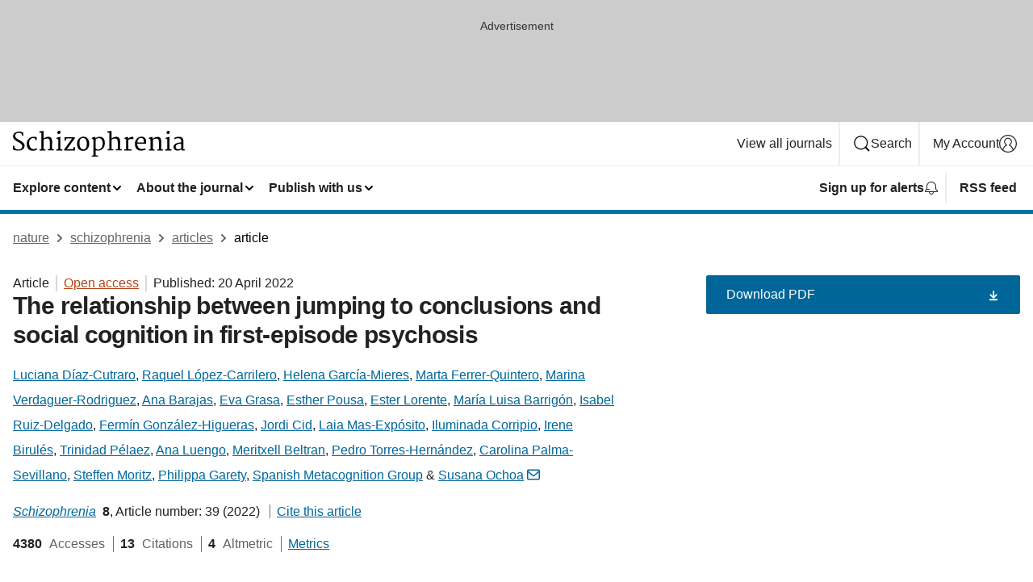

--- FILE ---
content_type: text/html; charset="UTF-8"
request_url: https://www.nature.com/articles/s41537-022-00221-3
body_size: 137939
content:
<!DOCTYPE html>
<html lang="en" class="grade-c">
<head>
    <title>The relationship between jumping to conclusions and social cognition in first-episode psychosis | Schizophrenia</title>
    
        
<link rel="alternate" type="application/rss+xml" href="https://www.nature.com/npjschz.rss"/>


    

<link rel="preconnect" href="https://cmp.nature.com" crossorigin>

<meta http-equiv="X-UA-Compatible" content="IE=edge">
<meta name="applicable-device" content="pc,mobile">
<meta name="viewport" content="width=device-width,initial-scale=1.0,maximum-scale=5,user-scalable=yes">
<meta name="360-site-verification" content="5a2dc4ab3fcb9b0393241ffbbb490480" />

<script data-test="dataLayer">
    window.dataLayer = [{"content":{"category":{"contentType":"article","legacy":{"webtrendsPrimaryArticleType":"research","webtrendsSubjectTerms":"diseases;psychosis","webtrendsContentCategory":null,"webtrendsContentCollection":null,"webtrendsContentGroup":"Schizophrenia","webtrendsContentGroupType":null,"webtrendsContentSubGroup":"Article","status":null}},"article":{"doi":"10.1038/s41537-022-00221-3"},"attributes":{"cms":null,"deliveryPlatform":"oscar","copyright":{"open":true,"legacy":{"webtrendsLicenceType":"http://creativecommons.org/licenses/by/4.0/"}}},"contentInfo":{"authors":["Luciana Díaz-Cutraro","Raquel López-Carrilero","Helena García-Mieres","Marta Ferrer-Quintero","Marina Verdaguer-Rodriguez","Ana Barajas","Eva Grasa","Esther Pousa","Ester Lorente","María Luisa Barrigón","Isabel Ruiz-Delgado","Fermín González-Higueras","Jordi Cid","Laia Mas-Expósito","Iluminada Corripio","Irene Birulés","Trinidad Pélaez","Ana Luengo","Meritxell Beltran","Pedro Torres-Hernández","Carolina Palma-Sevillano","Steffen Moritz","Philippa Garety","Susana Ochoa"],"publishedAt":1650412800,"publishedAtString":"2022-04-20","title":"The relationship between jumping to conclusions and social cognition in first-episode psychosis","legacy":null,"publishedAtTime":null,"documentType":"aplusplus","subjects":"Diseases,Psychosis"},"journal":{"pcode":"npjschz","title":"schizophrenia","volume":"8","issue":"1","id":41537,"publishingModel":"Open Access"},"authorization":{"status":true},"features":[{"name":"furtherReadingSection","present":true}],"collection":null},"page":{"category":{"pageType":"article"},"attributes":{"template":"mosaic","featureFlags":[{"name":"download-collection-test","active":false},{"name":"download-issue-test","active":false},{"name":"nature-onwards-journey","active":false}],"testGroup":null},"search":null},"privacy":{},"version":"1.0.0","product":null,"session":null,"user":null,"backHalfContent":true,"country":"US","hasBody":true,"uneditedManuscript":false,"twitterId":["o3xnx","o43y9","o3ef7"],"baiduId":"d38bce82bcb44717ccc29a90c4b781ea","japan":false}];
    window.dataLayer.push({
        ga4MeasurementId: 'G-ERRNTNZ807',
        ga360TrackingId: 'UA-71668177-1',
        twitterId: ['3xnx', 'o43y9', 'o3ef7'],
        baiduId: 'd38bce82bcb44717ccc29a90c4b781ea',
        ga4ServerUrl: 'https://collect.nature.com',
        imprint: 'nature'
    });
</script>

<script>
    (function(w, d) {
        w.config = w.config || {};
        w.config.mustardcut = false;

        
        if (w.matchMedia && w.matchMedia('only print, only all and (prefers-color-scheme: no-preference), only all and (prefers-color-scheme: light), only all and (prefers-color-scheme: dark)').matches) {
            w.config.mustardcut = true;
            d.classList.add('js');
            d.classList.remove('grade-c');
            d.classList.remove('no-js');
        }
    })(window, document.documentElement);
</script>
 



     
    
    
        
    
    <style>@media only print, only all and (prefers-color-scheme: no-preference), only all and (prefers-color-scheme: light), only all and (prefers-color-scheme: dark) {  .c-card--major .c-card__title,.u-h1,.u-h2,h1,h2,h2.app-access-wall__title{font-family:-apple-system,BlinkMacSystemFont,Segoe UI,Roboto,Oxygen-Sans,Ubuntu,Cantarell,Helvetica Neue,sans-serif;font-weight:700}.c-article-editorial-summary__container .c-article-editorial-summary__article-title,.c-card__title,.c-reading-companion__figure-title,.u-h3,.u-h4,h3,h4,h5,h6{letter-spacing:-.0117156rem}html{line-height:1.15;text-size-adjust:100%;box-sizing:border-box;font-size:100%;height:100%;overflow-y:scroll}body{background:#eee;color:#222;font-family:-apple-system,BlinkMacSystemFont,Segoe UI,Roboto,Oxygen-Sans,Ubuntu,Cantarell,Helvetica Neue,sans-serif;font-size:1.125rem;line-height:1.76;margin:0;min-height:100%}details,main{display:block}h1{font-size:2em;margin:.67em 0}a,sup{vertical-align:baseline}a{background-color:transparent;color:#069;overflow-wrap:break-word;text-decoration:underline;text-decoration-skip-ink:auto;word-break:break-word}b{font-weight:bolder}sup{font-size:75%;line-height:0;position:relative;top:-.5em}img{border:0;height:auto;max-width:100%;vertical-align:middle}button,input,select{font-family:inherit;font-size:100%;line-height:1.15;margin:0}button,input{overflow:visible}button,select{text-transform:none}[type=submit],button{-webkit-appearance:button}[type=checkbox]{box-sizing:border-box;padding:0}summary{display:list-item}[hidden]{display:none}button{border-radius:0;cursor:pointer}h1{font-size:2rem;font-weight:700;letter-spacing:-.0390625rem;line-height:2.25rem}.c-card--major .c-card__title,.u-h1,.u-h2,button,h1,h2,h2.app-access-wall__title{font-family:-apple-system,BlinkMacSystemFont,Segoe UI,Roboto,Oxygen-Sans,Ubuntu,Cantarell,Helvetica Neue,sans-serif}.c-card--major .c-card__title,.u-h2,h2{font-size:1.5rem;font-weight:700;letter-spacing:-.0117156rem;line-height:1.6rem}.u-h3{letter-spacing:-.0117156rem}.c-article-editorial-summary__container .c-article-editorial-summary__article-title,.c-card__title,.c-reading-companion__figure-title,.u-h3,.u-h4,h3,h4,h5,h6{font-family:-apple-system,BlinkMacSystemFont,Segoe UI,Roboto,Oxygen-Sans,Ubuntu,Cantarell,Helvetica Neue,sans-serif;font-size:1.25rem;font-weight:700;line-height:1.4rem}.c-article-editorial-summary__container .c-article-editorial-summary__article-title,.c-reading-companion__figure-title,.u-h4,h3,h4,h5,h6{letter-spacing:-.0117156rem}.c-reading-companion__figure-title,.u-h4{font-size:1.125rem}input+label{padding-left:.5em}nav ol,nav ul{list-style:none none}p:empty{display:none}.c-nature-box{background-color:#fff;border:1px solid #d5d5d5;border-radius:2px;box-shadow:0 0 5px 0 rgba(51,51,51,.1);line-height:1.3;margin-bottom:24px;padding:16px 16px 3px}.c-nature-box__text{font-size:1rem;margin-bottom:16px}.c-nature-box--access-to-pdf{display:none}@media only screen and (min-width:1024px){.c-nature-box--mobile{display:none}}.c-nature-box .c-pdf-download{margin-bottom:16px!important}.c-nature-box svg+.c-article__button-text{margin-left:8px}.c-nature-box--version{background-color:#eee}.c-nature-box__wrapper{transform:translateZ(0)}.c-nature-box__wrapper--placeholder{min-height:165px}.sans-serif{font-family:-apple-system,BlinkMacSystemFont,Segoe UI,Roboto,Oxygen-Sans,Ubuntu,Cantarell,Helvetica Neue,sans-serif}.article-page{background:#fff}p{overflow-wrap:break-word;word-break:break-word}.c-article-header{font-family:-apple-system,BlinkMacSystemFont,Segoe UI,Roboto,Oxygen-Sans,Ubuntu,Cantarell,Helvetica Neue,sans-serif;margin-bottom:40px}.c-article-identifiers{color:#6f6f6f;display:flex;flex-wrap:wrap;font-size:1rem;line-height:1.3;list-style:none;padding:0}.c-article-identifiers__item{list-style:none;margin-right:8px;padding-right:8px}.c-article-identifiers__item:last-child{margin-right:0;padding-right:0}.c-article-title{font-size:1.5rem;line-height:1.25;margin:0 0 16px}@media only screen and (min-width:768px){.c-article-title{font-size:1.875rem;line-height:1.2}}.c-article-author-list{display:inline;font-size:1rem;list-style:none;margin:0 8px 0 0;padding:0;width:100%}.c-article-author-list__item{display:inline;padding-right:0}.c-article-author-list svg{margin-left:4px}.c-article-author-list__show-more{display:none;margin-right:4px}.c-article-author-list__button,.js .c-article-author-list__item--hide,.js .c-article-author-list__show-more{display:none}.js .c-article-author-list--long .c-article-author-list__show-more,.js .c-article-author-list--long+.c-article-author-list__button{display:inline}@media only screen and (max-width:539px){.js .c-article-author-list__item--hide-small-screen{display:none}.js .c-article-author-list--short .c-article-author-list__show-more,.js .c-article-author-list--short+.c-article-author-list__button{display:inline}}#uptodate-client,.js .c-article-author-list--expanded .c-article-author-list__show-more{display:none!important}.js .c-article-author-list--expanded .c-article-author-list__item--hide-small-screen{display:inline!important}.c-article-author-list__button,.c-button-author-list{background:#ebf1f5;border:4px solid #ebf1f5;border-radius:20px;color:#666;font-size:.875rem;line-height:1.4;padding:2px 11px 2px 8px;text-decoration:none}.c-article-author-list__button svg,.c-button-author-list svg{margin:1px 4px 0 0}.c-article-author-list__button:hover,.c-button-author-list:hover{background:#069;border-color:transparent;color:#fff}.c-article-info-details{font-size:1rem;margin-bottom:8px;margin-top:16px}.c-article-info-details__cite-as{border-left:1px solid #6f6f6f;margin-left:8px;padding-left:8px}.c-article-metrics-bar{display:flex;flex-wrap:wrap;font-size:1rem;line-height:1.3}.c-article-metrics-bar__wrapper{margin:16px 0}.c-article-metrics-bar__item{align-items:baseline;border-right:1px solid #6f6f6f;margin-right:8px}.c-article-metrics-bar__item:last-child{border-right:0}.c-article-metrics-bar__count{font-weight:700;margin:0}.c-article-metrics-bar__label{color:#626262;font-style:normal;font-weight:400;margin:0 10px 0 5px}.c-article-metrics-bar__details{margin:0}.c-article-main-column{font-family:-apple-system,BlinkMacSystemFont,Segoe UI,Roboto,Oxygen-Sans,Ubuntu,Cantarell,Helvetica Neue,sans-serif;margin-right:8.6%;width:60.2%}@media only screen and (max-width:1023px){.c-article-main-column{margin-right:0;width:100%}}.c-article-extras{float:left;font-family:-apple-system,BlinkMacSystemFont,Segoe UI,Roboto,Oxygen-Sans,Ubuntu,Cantarell,Helvetica Neue,sans-serif;width:31.2%}@media only screen and (max-width:1023px){.c-article-extras{display:none}}.c-article-associated-content__container .c-article-associated-content__title,.c-article-section__title{border-bottom:2px solid #d5d5d5;font-size:1.25rem;margin:0;padding-bottom:8px}@media only screen and (min-width:768px){.c-article-associated-content__container .c-article-associated-content__title,.c-article-section__title{font-size:1.5rem;line-height:1.24}}.c-article-associated-content__container .c-article-associated-content__title{margin-bottom:8px}.c-article-body p{margin-bottom:24px;margin-top:0}.c-article-section{clear:both}.c-article-section__content{margin-bottom:40px;padding-top:8px}@media only screen and (max-width:1023px){.c-article-section__content{padding-left:0}}.c-article-authors-search{margin-bottom:24px;margin-top:0}.c-article-authors-search__item,.c-article-authors-search__title{font-family:-apple-system,BlinkMacSystemFont,Segoe UI,Roboto,Oxygen-Sans,Ubuntu,Cantarell,Helvetica Neue,sans-serif}.c-article-authors-search__title{color:#626262;font-size:1.05rem;font-weight:700;margin:0;padding:0}.c-article-authors-search__item{font-size:1rem}.c-article-authors-search__text{margin:0}.c-code-block{border:1px solid #fff;font-family:monospace;margin:0 0 24px;padding:20px}.c-code-block__heading{font-weight:400;margin-bottom:16px}.c-code-block__line{display:block;overflow-wrap:break-word;white-space:pre-wrap}.c-article-share-box__no-sharelink-info{font-size:.813rem;font-weight:700;margin-bottom:24px;padding-top:4px}.c-article-share-box__only-read-input{border:1px solid #d5d5d5;box-sizing:content-box;display:inline-block;font-size:.875rem;font-weight:700;height:24px;margin-bottom:8px;padding:8px 10px}.c-article-share-box__button--link-like{background-color:transparent;border:0;color:#069;cursor:pointer;font-size:.875rem;margin-bottom:8px;margin-left:10px}.c-article-editorial-summary__container{font-family:-apple-system,BlinkMacSystemFont,Segoe UI,Roboto,Oxygen-Sans,Ubuntu,Cantarell,Helvetica Neue,sans-serif;font-size:1rem}.c-article-editorial-summary__container .c-article-editorial-summary__content p:last-child{margin-bottom:0}.c-article-editorial-summary__container .c-article-editorial-summary__content--less{max-height:9.5rem;overflow:hidden}.c-article-editorial-summary__container .c-article-editorial-summary__button{background-color:#fff;border:0;color:#069;font-size:.875rem;margin-bottom:16px}.c-article-editorial-summary__container .c-article-editorial-summary__button.active,.c-article-editorial-summary__container .c-article-editorial-summary__button.hover,.c-article-editorial-summary__container .c-article-editorial-summary__button:active,.c-article-editorial-summary__container .c-article-editorial-summary__button:hover{text-decoration:underline;text-decoration-skip-ink:auto}.c-article-associated-content__container .c-article-associated-content__collection-label{font-size:.875rem;line-height:1.4}.c-article-associated-content__container .c-article-associated-content__collection-title{line-height:1.3}.c-reading-companion{clear:both;min-height:389px}.c-reading-companion__sticky{max-width:389px}.c-reading-companion__scroll-pane{margin:0;min-height:200px;overflow:hidden auto}.c-reading-companion__tabs{display:flex;flex-flow:row nowrap;font-size:1rem;list-style:none;margin:0 0 8px;padding:0}.c-reading-companion__tabs>li{flex-grow:1}.c-reading-companion__tab{background-color:#eee;border:1px solid #d5d5d5;border-image:initial;border-left-width:0;color:#0067c5;font-size:1rem;padding:8px 8px 8px 15px;text-align:left;width:100%}.c-reading-companion__tabs li:first-child .c-reading-companion__tab{border-left-width:1px}.c-reading-companion__tab--active{background-color:#fff;border-bottom:1px solid #fff;color:#222;font-weight:700}.c-reading-companion__sections-list{list-style:none;padding:0}.c-reading-companion__figures-list,.c-reading-companion__references-list{list-style:none;min-height:389px;padding:0}.c-reading-companion__sections-list{margin:0 0 8px;min-height:50px}.c-reading-companion__section-item{font-size:1rem;padding:0}.c-reading-companion__section-item a{display:block;line-height:1.5;overflow:hidden;padding:8px 0 8px 16px;text-overflow:ellipsis;white-space:nowrap}.c-reading-companion__figure-item{border-top:1px solid #d5d5d5;font-size:1rem;padding:16px 8px 16px 0}.c-reading-companion__figure-item:first-child{border-top:none;padding-top:8px}.c-reading-companion__reference-item{border-top:1px solid #d5d5d5;font-size:1rem;padding:8px 8px 8px 16px}.c-reading-companion__reference-item:first-child{border-top:none}.c-reading-companion__reference-item a{word-break:break-word}.c-reading-companion__reference-citation{display:inline}.c-reading-companion__reference-links{font-size:.813rem;font-weight:700;list-style:none;margin:8px 0 0;padding:0;text-align:right}.c-reading-companion__reference-links>a{display:inline-block;padding-left:8px}.c-reading-companion__reference-links>a:first-child{display:inline-block;padding-left:0}.c-reading-companion__figure-title{display:block;margin:0 0 8px}.c-reading-companion__figure-links{display:flex;justify-content:space-between;margin:8px 0 0}.c-reading-companion__figure-links>a{align-items:center;display:flex}.c-reading-companion__figure-full-link svg{height:.8em;margin-left:2px}.c-reading-companion__panel{border-top:none;display:none;margin-top:0;padding-top:0}.c-cod,.c-reading-companion__panel--active{display:block}.c-cod{font-size:1rem;width:100%}.c-cod__form{background:#ebf0f3}.c-cod__prompt{font-size:1.125rem;line-height:1.3;margin:0 0 24px}.c-cod__label{display:block;margin:0 0 4px}.c-cod__row{display:flex;margin:0 0 16px}.c-cod__row:last-child{margin:0}.c-cod__input{border:1px solid #d5d5d5;border-radius:2px;flex:1 1 auto;margin:0;padding:13px}.c-cod__input--submit{background-color:#069;border:1px solid #069;color:#fff;flex-shrink:1;margin-left:8px;transition:background-color .2s ease-out 0s,color .2s ease-out 0s}.c-cod__input--submit-single{flex-basis:100%;flex-shrink:0;margin:0}.c-cod__input--submit:focus,.c-cod__input--submit:hover{background-color:#fff;color:#069}.c-pdf-download__link .u-icon{padding-top:2px}.c-pdf-download{display:flex;margin-bottom:24px;max-height:48px}@media only screen and (min-width:540px){.c-pdf-download{max-height:none}}@media only screen and (min-width:1024px){.c-pdf-download{max-height:48px}}.c-pdf-download__link{display:flex;flex:1 1 0%}.c-pdf-download__link:hover{text-decoration:none}.c-pdf-download__text{padding-right:4px}@media only screen and (max-width:539px){.c-pdf-download__text{text-transform:capitalize}}@media only screen and (min-width:540px){.c-pdf-download__text{padding-right:8px}}.c-context-bar--sticky .c-pdf-download{display:block;margin-bottom:0;white-space:nowrap}@media only screen and (max-width:539px){.c-pdf-download .u-sticky-visually-hidden{border:0;clip:rect(0,0,0,0);height:1px;margin:-100%;overflow:hidden;padding:0;position:absolute!important;width:1px}}.c-pdf-container{display:flex;justify-content:flex-end}@media only screen and (max-width:539px){.c-pdf-container .c-pdf-download{display:flex;flex-basis:100%}}.c-pdf-container .c-pdf-download+.c-pdf-download{margin-left:16px}.c-article-extras .c-pdf-container .c-pdf-download{width:100%}.c-article-extras .c-pdf-container .c-pdf-download+.c-pdf-download{margin-left:0}@media only screen and (min-width:540px){.c-context-bar--sticky .c-pdf-download__link{align-items:center;flex:1 1 183px}}@media only screen and (max-width:320px){.c-context-bar--sticky .c-pdf-download__link{padding:16px}}.article-page--commercial .c-article-main-column .c-pdf-button__container .c-pdf-download{display:none}@media only screen and (max-width:1023px){.article-page--commercial .c-article-main-column .c-pdf-button__container .c-pdf-download{display:block}}.c-recommendations-column-switch .c-meta{margin-top:auto}.c-context-bar{box-shadow:0 0 10px 0 rgba(51,51,51,.2);position:relative;width:100%}.c-context-bar__container{margin:0 auto;max-width:1280px;padding:0 16px}.c-context-bar__title{display:none}.app-researcher-popup__link.hover,.app-researcher-popup__link.visited,.app-researcher-popup__link:hover,.app-researcher-popup__link:visited,.c-article-metrics__heading a,.c-article-metrics__posts .c-card__title a{color:inherit}.c-article-authors-search__list{align-items:center;display:flex;flex-wrap:wrap;gap:16px 16px;justify-content:center}@media only screen and (min-width:320px){.c-article-authors-search__list{justify-content:normal}}.c-article-authors-search__text{align-items:center;display:flex;flex-flow:column wrap;font-size:14px;justify-content:center}@media only screen and (min-width:320px){.c-article-authors-search__text{flex-direction:row;font-size:16px}}.c-article-authors-search__links-text{font-weight:700;margin-right:8px;text-align:center}@media only screen and (min-width:320px){.c-article-authors-search__links-text{text-align:left}}.c-article-authors-search__list-item--left{flex:1 1 100%}@media only screen and (min-width:320px){.c-article-authors-search__list-item--left{flex-basis:auto}}.c-article-authors-search__list-item--right{flex:1 1 auto}.c-article-identifiers{margin:0}.c-article-identifiers__item{border-right:2px solid #cedbe0;color:#222;font-size:14px}@media only screen and (min-width:320px){.c-article-identifiers__item{font-size:16px}}.c-article-identifiers__item:last-child{border-right:none}.c-article-metrics__posts .c-card__title{font-size:1.05rem}.c-article-metrics__posts .c-card__title+span{color:#6f6f6f;font-size:1rem}.app-author-list{color:#222;font-family:-apple-system,BlinkMacSystemFont,Segoe UI,Roboto,Oxygen-Sans,Ubuntu,Cantarell,Helvetica Neue,sans-serif;font-size:1rem;line-height:1.4;list-style:none;margin:0;padding:0}.app-author-list>li,.c-breadcrumbs>li,.c-footer__links>li,.js .app-author-list,.u-list-comma-separated>li,.u-list-inline>li{display:inline}.app-author-list>li:not(:first-child):not(:last-child):before{content:", "}.app-author-list>li:not(:only-child):last-child:before{content:" & "}.app-author-list--compact{font-size:.875rem;line-height:1.4}.app-author-list--truncated>li:not(:only-child):last-child:before{content:" ... "}.js .app-author-list__hide{display:none;visibility:hidden}.js .app-author-list__hide:first-child+*{margin-block-start:0}.c-ad{text-align:center}@media only screen and (min-width:320px){.c-ad{padding:8px}}.c-ad--728x90{background-color:#ccc;display:none}.c-ad--728x90 .c-ad__inner{min-height:calc(1.5em + 94px)}@media only screen and (min-width:768px){.js .c-ad--728x90{display:none}.js .u-show-following-ad+.c-ad--728x90{display:block}}.c-ad__label{color:#333;font-weight:400;line-height:1.5;margin-bottom:4px}.c-ad__label,.c-meta{font-family:-apple-system,BlinkMacSystemFont,Segoe UI,Roboto,Oxygen-Sans,Ubuntu,Cantarell,Helvetica Neue,sans-serif;font-size:.875rem}.c-meta{color:inherit;line-height:1.4;list-style:none;margin:0;padding:0}.c-meta--large{font-size:1rem}.c-meta--large .c-meta__item{margin-bottom:8px}.c-meta__item{display:inline-block;margin-bottom:4px}.c-meta__item:not(:last-child){border-right:1px solid #d5d5d5;margin-right:4px;padding-right:4px}@media only screen and (max-width:539px){.c-meta__item--block-sm-max{display:block}.c-meta__item--block-sm-max:not(:last-child){border-right:none;margin-right:0;padding-right:0}}@media only screen and (min-width:1024px){.c-meta__item--block-at-lg{display:block}.c-meta__item--block-at-lg:not(:last-child){border-right:none;margin-right:0;padding-right:0}}.c-meta__type{font-weight:700;text-transform:none}.c-skip-link{background:#069;bottom:auto;color:#fff;font-family:-apple-system,BlinkMacSystemFont,Segoe UI,Roboto,Oxygen-Sans,Ubuntu,Cantarell,Helvetica Neue,sans-serif;font-size:.875rem;padding:8px;position:absolute;text-align:center;transform:translateY(-100%);z-index:9999}@media (prefers-reduced-motion:reduce){.c-skip-link{transition:top .3s ease-in-out 0s}}@media print{.c-skip-link{display:none}}.c-skip-link:link{color:#fff}.c-status-message{align-items:center;box-sizing:border-box;display:flex;font-family:-apple-system,BlinkMacSystemFont,Segoe UI,Roboto,Oxygen-Sans,Ubuntu,Cantarell,Helvetica Neue,sans-serif;font-size:1rem;position:relative;width:100%}.c-card__summary>p:last-child,.c-status-message :last-child{margin-bottom:0}.c-status-message--boxed{background-color:#fff;border:1px solid #eee;border-radius:2px;line-height:1.4;padding:16px}.c-status-message__heading{font-family:-apple-system,BlinkMacSystemFont,Segoe UI,Roboto,Oxygen-Sans,Ubuntu,Cantarell,Helvetica Neue,sans-serif;font-size:1rem;font-weight:700}.c-status-message__icon{fill:currentcolor;display:inline-block;flex:0 0 auto;height:1.5em;margin-right:8px;transform:translate(0);vertical-align:text-top;width:1.5em}.c-status-message__icon--top{align-self:flex-start}.c-status-message--info .c-status-message__icon{color:#003f8d}.c-status-message--boxed.c-status-message--info{border-bottom:4px solid #003f8d}.c-status-message--error .c-status-message__icon{color:#c40606}.c-status-message--boxed.c-status-message--error{border-bottom:4px solid #c40606}.c-status-message--success .c-status-message__icon{color:#00b8b0}.c-status-message--boxed.c-status-message--success{border-bottom:4px solid #00b8b0}.c-status-message--warning .c-status-message__icon{color:#edbc53}.c-status-message--boxed.c-status-message--warning{border-bottom:4px solid #edbc53}.c-breadcrumbs{color:#000;font-family:-apple-system,BlinkMacSystemFont,Segoe UI,Roboto,Oxygen-Sans,Ubuntu,Cantarell,Helvetica Neue,sans-serif;font-size:1rem;list-style:none;margin:0;padding:0}.c-breadcrumbs__link{color:#666}svg.c-breadcrumbs__chevron{margin:4px 4px 0;fill:#888;height:10px;width:10px}@media only screen and (max-width:539px){.c-breadcrumbs .c-breadcrumbs__item{display:none}.c-breadcrumbs .c-breadcrumbs__item:last-child,.c-breadcrumbs .c-breadcrumbs__item:nth-last-child(2){display:inline}}.c-card{background-color:transparent;border:0;box-shadow:none;display:flex;flex-direction:column;font-size:14px;min-width:0;overflow:hidden;padding:0;position:relative}.c-card--no-shape{background:0 0;border:0;box-shadow:none}.c-card__image{display:flex;justify-content:center;overflow:hidden;padding-bottom:56.25%;position:relative}@supports (aspect-ratio:1/1){.c-card__image{padding-bottom:0}}.c-card__image img{left:0;min-height:100%;min-width:100%;position:absolute}@supports ((-o-object-fit:cover) or (object-fit:cover)){.c-card__image img{height:100%;object-fit:cover;width:100%}}.c-card__body{flex:1 1 auto;padding:16px}.c-card--no-shape .c-card__body{padding:0}.c-card--no-shape .c-card__body:not(:first-child){padding-top:16px}.c-card__title{letter-spacing:-.01875rem;margin-bottom:8px;margin-top:0}[lang=de] .c-card__title{hyphens:auto}.c-card__summary{line-height:1.4}.c-card__summary>p{margin-bottom:5px}.c-card__summary a{text-decoration:underline}.c-card__link:not(.c-card__link--no-block-link):before{bottom:0;content:"";left:0;position:absolute;right:0;top:0}.c-card--flush .c-card__body{padding:0}.c-card--major{font-size:1rem}.c-card--dark{background-color:#29303c;border-width:0;color:#e3e4e5}.c-card--dark .c-card__title{color:#fff}.c-card--dark .c-card__link,.c-card--dark .c-card__summary a{color:inherit}.c-header{background-color:#fff;border-bottom:5px solid #000;font-size:1rem;line-height:1.4;margin-bottom:16px}.c-header__row{padding:0;position:relative}.c-header__row:not(:last-child){border-bottom:1px solid #eee}.c-header__split{align-items:center;display:flex;justify-content:space-between}.c-header__logo-container{flex:1 1 0px;line-height:0;margin:8px 24px 8px 0}.c-header__logo{transform:translateZ(0)}.c-header__logo img{max-height:32px}.c-header__container{margin:0 auto;max-width:1280px}.c-header__menu{align-items:center;display:flex;flex:0 1 auto;flex-wrap:wrap;font-weight:700;gap:8px 8px;line-height:1.4;list-style:none;margin:0 -4px;padding:0}@media print{.c-header__menu{display:none}}@media only screen and (max-width:1023px){.c-header__menu--hide-lg-max{display:none;visibility:hidden}}.c-header__menu--global{font-weight:400;justify-content:flex-end}.c-header__menu--global svg{display:none;visibility:hidden}.c-header__menu--global svg:first-child+*{margin-block-start:0}@media only screen and (min-width:540px){.c-header__menu--global svg{display:block;visibility:visible}}.c-header__menu--journal{font-size:.875rem;margin:8px 0 8px -8px}@media only screen and (min-width:540px){.c-header__menu--journal{flex-wrap:nowrap;font-size:1rem}}.c-header__item{padding-bottom:0;padding-top:0;position:static}.c-header__item--pipe{border-left:2px solid #eee;padding-left:8px}.c-header__item--padding{padding-bottom:8px;padding-top:8px}@media only screen and (min-width:540px){.c-header__item--dropdown-menu{position:relative}}@media only screen and (min-width:1024px){.c-header__item--hide-lg{display:none;visibility:hidden}}@media only screen and (max-width:767px){.c-header__item--hide-md-max{display:none;visibility:hidden}.c-header__item--hide-md-max:first-child+*{margin-block-start:0}}.c-header__link{align-items:center;color:inherit;display:inline-flex;gap:4px 4px;padding:8px;white-space:nowrap}.c-header__link svg{transition-duration:.2s}.c-header__show-text{display:none;visibility:hidden}.has-tethered .c-header__heading--js-hide:first-child+*{margin-block-start:0}@media only screen and (min-width:540px){.c-header__show-text{display:inline;visibility:visible}}.c-header__show-text-sm{display:inline;visibility:visible}@media only screen and (min-width:540px){.c-header__show-text-sm{display:none;visibility:hidden}.c-header__show-text-sm:first-child+*{margin-block-start:0}}.c-header__dropdown{background-color:#000;border-bottom:1px solid #2f2f2f;color:#eee;font-size:.875rem;line-height:1.2;padding:16px 0}@media print{.c-header__dropdown{display:none}}.c-header__heading{display:inline-block;font-family:-apple-system,BlinkMacSystemFont,Segoe UI,Roboto,Oxygen-Sans,Ubuntu,Cantarell,Helvetica Neue,sans-serif;font-size:1.25rem;font-weight:400;line-height:1.4;margin-bottom:8px}.c-header__heading--keyline{border-top:1px solid;border-color:#2f2f2f;margin-top:16px;padding-top:16px;width:100%}.c-header__list{display:flex;flex-wrap:wrap;gap:0 16px;list-style:none;margin:0 -8px}.c-header__flush{margin:0 -8px}.c-header__visually-hidden{border:0;clip:rect(0,0,0,0);height:1px;margin:-100%;overflow:hidden;padding:0;position:absolute!important;width:1px}.c-header__search-form{margin-bottom:8px}.c-header__search-layout{display:flex;flex-wrap:wrap;gap:16px 16px}.c-header__search-layout>:first-child{flex:999 1 auto}.c-header__search-layout>*{flex:1 1 auto}.c-header__search-layout--max-width{max-width:720px}.c-header__search-button{align-items:center;background-color:transparent;background-image:none;border:1px solid #fff;border-radius:2px;color:#fff;cursor:pointer;display:flex;font-family:sans-serif;font-size:1rem;justify-content:center;line-height:1.15;margin:0;padding:8px 16px;position:relative;text-decoration:none;transition:all .25s ease 0s,color .25s ease 0s,border-color .25s ease 0s;width:100%}.c-header__input,.c-header__select{border:1px solid;border-radius:3px;box-sizing:border-box;font-size:1rem;padding:8px 16px;width:100%}.c-header__select{-webkit-appearance:none;background-image:url("data:image/svg+xml,%3Csvg height='16' viewBox='0 0 16 16' width='16' xmlns='http://www.w3.org/2000/svg'%3E%3Cpath d='m5.58578644 3-3.29289322-3.29289322c-.39052429-.39052429-.39052429-1.02368927 0-1.41421356s1.02368927-.39052429 1.41421356 0l4 4c.39052429.39052429.39052429 1.02368927 0 1.41421356l-4 4c-.39052429.39052429-1.02368927.39052429-1.41421356 0s-.39052429-1.02368927 0-1.41421356z' fill='%23333' fill-rule='evenodd' transform='matrix(0 1 -1 0 11 3)'/%3E%3C/svg%3E");background-position:right .7em top 50%;background-repeat:no-repeat;background-size:1em;box-shadow:0 1px 0 1px rgba(0,0,0,.04);display:block;margin:0;max-width:100%;min-width:150px}@media only screen and (min-width:540px){.c-header__menu--journal .c-header__item--dropdown-menu:last-child .c-header__dropdown.has-tethered{left:auto;right:0}}@media only screen and (min-width:768px){.c-header__menu--journal .c-header__item--dropdown-menu:last-child .c-header__dropdown.has-tethered{left:0;right:auto}}.c-header__dropdown.has-tethered{border-bottom:0;border-radius:0 0 2px 2px;left:0;position:absolute;top:100%;transform:translateY(5px);width:100%;z-index:1}@media only screen and (min-width:540px){.c-header__dropdown.has-tethered{transform:translateY(8px);width:auto}}@media only screen and (min-width:768px){.c-header__dropdown.has-tethered{min-width:225px}}.c-header__dropdown--full-width.has-tethered{padding:32px 0 24px;transform:none;width:100%}.has-tethered .c-header__heading--js-hide{display:none;visibility:hidden}.has-tethered .c-header__list--js-stack{flex-direction:column}.has-tethered .c-header__item--keyline,.has-tethered .c-header__list~.c-header__list .c-header__item:first-child{border-top:1px solid #d5d5d5;margin-top:8px;padding-top:8px}.c-header__item--snid-account-widget{display:flex}.c-header__container{padding:0 4px}.c-header__list{padding:0 12px}.c-header__menu .c-header__link{font-size:14px}.c-header__item--snid-account-widget .c-header__link{padding:8px}.c-header__menu--journal{margin-left:0}@media only screen and (min-width:540px){.c-header__container{padding:0 16px}.c-header__menu--journal{margin-left:-8px}.c-header__menu .c-header__link{font-size:16px}.c-header__link--search{gap:13px 13px}}.u-button{align-items:center;background-color:transparent;background-image:none;border-radius:2px;cursor:pointer;display:inline-flex;font-family:sans-serif;font-size:1rem;justify-content:center;line-height:1.3;margin:0;padding:8px;position:relative;text-decoration:none;transition:all .25s ease 0s,color .25s ease 0s,border-color .25s ease 0s;width:auto}.u-button svg,.u-button--primary svg{fill:currentcolor}.u-button{border:1px solid #069;color:#069}.u-button--primary{background-color:#069;background-image:none;border:1px solid #069;color:#fff}.u-button--full-width{display:flex;width:100%}.u-display-none{display:none}.js .u-js-hide,.u-hide{display:none;visibility:hidden}.u-hide:first-child+*{margin-block-start:0}.u-visually-hidden{border:0;clip:rect(0,0,0,0);height:1px;margin:-100%;overflow:hidden;padding:0;position:absolute!important;width:1px}@media print{.u-hide-print{display:none}}@media only screen and (min-width:1024px){.u-hide-at-lg{display:none;visibility:hidden}.u-hide-at-lg:first-child+*{margin-block-start:0}}.u-clearfix:after,.u-clearfix:before{content:"";display:table}.u-clearfix:after{clear:both}.u-color-open-access{color:#b74616}.u-float-left{float:left}.u-icon{fill:currentcolor;display:inline-block;height:1em;transform:translate(0);vertical-align:text-top;width:1em}.u-full-height{height:100%}.u-link-inherit{color:inherit}.u-list-reset{list-style:none;margin:0;padding:0}.u-text-bold{font-weight:700}.u-container{margin:0 auto;max-width:1280px;padding:0 16px}.u-justify-content-space-between{justify-content:space-between}.u-mt-32{margin-top:32px}.u-mb-8{margin-bottom:8px}.u-mb-16{margin-bottom:16px}.u-mb-24{margin-bottom:24px}.u-mb-32{margin-bottom:32px}.u-mb-48{margin-bottom:48px}.u-pa-16{padding:16px}html *,html :after,html :before{box-sizing:inherit}.c-article-section__title,.c-article-title{font-weight:700}.c-card__title{line-height:1.4em}.c-article__button{background-color:#069;border:1px solid #069;border-radius:2px;color:#fff;display:flex;font-family:-apple-system,BlinkMacSystemFont,Segoe UI,Roboto,Oxygen-Sans,Ubuntu,Cantarell,Helvetica Neue,sans-serif;font-size:.875rem;line-height:1.4;margin-bottom:16px;padding:13px;transition:background-color .2s ease-out 0s,color .2s ease-out 0s}.c-article__button,.c-article__button:hover{text-decoration:none}.c-article__button--inverted,.c-article__button:hover{background-color:#fff;color:#069}.c-article__button--inverted:hover{background-color:#069;color:#fff}.c-header__link{text-decoration:inherit}.grade-c-hide{display:block}.c-pdf-download__link{padding:13px 24px} } </style>




    
        <link data-test="critical-css-handler" data-inline-css-source="critical-css" rel="stylesheet" href="/static/css/enhanced-article-1e72f97fd7.css" media="print" onload="this.media='only print, only all and (prefers-color-scheme: no-preference), only all and (prefers-color-scheme: light), only all and (prefers-color-scheme: dark)';this.onload=null">
    
    <noscript>
        <link rel="stylesheet" type="text/css" href="/static/css/enhanced-article-1e72f97fd7.css" media="only print, only all and (prefers-color-scheme: no-preference), only all and (prefers-color-scheme: light), only all and (prefers-color-scheme: dark)">
    </noscript>

<link rel="stylesheet" type="text/css" href="/static/css/article-print-fb7cb72232.css" media="print">
    



<link rel="apple-touch-icon" sizes="180x180" href=/static/images/favicons/nature/apple-touch-icon-f39cb19454.png>
<link rel="icon" type="image/png" sizes="48x48" href=/static/images/favicons/nature/favicon-48x48-b52890008c.png>
<link rel="icon" type="image/png" sizes="32x32" href=/static/images/favicons/nature/favicon-32x32-3fe59ece92.png>
<link rel="icon" type="image/png" sizes="16x16" href=/static/images/favicons/nature/favicon-16x16-951651ab72.png>
<link rel="manifest" href=/static/manifest.json crossorigin="use-credentials">
<link rel="mask-icon" href=/static/images/favicons/nature/safari-pinned-tab-69bff48fe6.svg color="#000000">
<link rel="shortcut icon" href=/static/images/favicons/nature/favicon.ico>
<meta name="msapplication-TileColor" content="#000000">
<meta name="msapplication-config" content=/static/browserconfig.xml>
<meta name="theme-color" content="#000000">
<meta name="application-name" content="Nature">


<script>
    (function () {
        if ( typeof window.CustomEvent === "function" ) return false;
        function CustomEvent ( event, params ) {
            params = params || { bubbles: false, cancelable: false, detail: null };
            var evt = document.createEvent( 'CustomEvent' );
            evt.initCustomEvent( event, params.bubbles, params.cancelable, params.detail );
            return evt;
        }

        CustomEvent.prototype = window.Event.prototype;

        window.CustomEvent = CustomEvent;
    })();
</script>


<script>
    (function (w, d, s) {
        var urlParams = new URLSearchParams(w.location.search);
        if (urlParams.get('gptAdsTest') !== null) {
            d.addEventListener('sncc:initialise', function (e) {
                var t = d.createElement(s);
                var h = d.getElementsByTagName(s)[0];
                t.src = 'https://' + (e.detail.C03 ? 'securepubads.g.doubleclick' : 'pagead2.googlesyndication') + '.net/tag/js/gpt.js';
                t.async = false;
                t.onload = function () {
                    var n = d.createElement(s);
                    n.src = 'https://fed-libs.nature.com/production/gpt-ads-gtm.min.js';
                    n.async = false;
                    h.insertAdjacentElement('afterend', n);
                };
                h.insertAdjacentElement('afterend', t);
            })
        }
    })(window, document, 'script');
</script>
    
<!-- Google Tag Manager -->
<script data-test="gtm-head">
    window.initGTM = function() {
        if (window.config.mustardcut) {
            (function (w, d, s, l, i) {
                w[l] = w[l] || [];
                w[l].push({'gtm.start': new Date().getTime(), event: 'gtm.js'});
                var f = d.getElementsByTagName(s)[0],
                        j = d.createElement(s),
                        dl = l != 'dataLayer' ? '&l=' + l : '';
                j.async = true;
                j.src = 'https://sgtm.nature.com/gtm.js?id=' + i + dl;
                f.parentNode.insertBefore(j, f);
            })(window, document, 'script', 'dataLayer', 'GTM-MRVXSHQ');
        }
    }
</script>
<!-- End Google Tag Manager -->

    <script>
    (function(w,d,t) {
        function cc() {
            var h = w.location.hostname;
            if (h === 'preview-www.nature.com') return;
            var e = d.createElement(t),
                s = d.getElementsByTagName(t)[0];
            if (h === 'nature.com' || h.endsWith('.nature.com')) {
                e.src = 'https://cmp.nature.com/production_live/en/consent-bundle-8-102.js';
                e.setAttribute('onload', "initGTM(window,document,'script','dataLayer','GTM-MRVXSHQ')");
            } else {
                e.src = '/static/js/cookie-consent-es5-bundle-8d962b73c2.js';
                e.setAttribute('data-consent', h);
            }
            s.insertAdjacentElement('afterend', e);
        }
        cc();
    })(window,document,'script');
</script>


<script id="js-position0">
    (function(w, d) {
        w.idpVerifyPrefix = 'https://verify.nature.com';
        w.ra21Host = 'https://wayf.springernature.com';
        var moduleSupport = (function() {
            return 'noModule' in d.createElement('script');
        })();

        if (w.config.mustardcut === true) {
            w.loader = {
                index: 0,
                registered: [],
                scripts: [
                    
                        {src: '/static/js/global-article-es6-bundle-4b65fc7e00.js', test: 'global-article-js', module: true},
                        {src: '/static/js/global-article-es5-bundle-432fb5ed2f.js', test: 'global-article-js', nomodule: true},
                        {src: '/static/js/shared-es6-bundle-0c7392804a.js', test: 'shared-js', module: true},
                        {src: '/static/js/shared-es5-bundle-f97043df39.js', test: 'shared-js', nomodule: true},
                        {src: '/static/js/header-150-es6-bundle-5bb959eaa1.js', test: 'header-150-js', module: true},
                        {src: '/static/js/header-150-es5-bundle-994fde5b1d.js', test: 'header-150-js', nomodule: true}
                    
                ].filter(function (s) {
                    if (s.src === null) return false;
                    if (moduleSupport && s.nomodule) return false;
                    return !(!moduleSupport && s.module);
                }),

                register: function (value) {
                    this.registered.push(value);
                },

                ready: function () {
                    if (this.registered.length === this.scripts.length) {
                        this.registered.forEach(function (fn) {
                            if (typeof fn === 'function') {
                                setTimeout(fn, 0); 
                            }
                        });
                        this.ready = function () {};
                    }
                },

                insert: function (s) {
                    var t = d.getElementById('js-position' + this.index);
                    if (t && t.insertAdjacentElement) {
                        t.insertAdjacentElement('afterend', s);
                    } else {
                        d.head.appendChild(s);
                    }
                    ++this.index;
                },

                createScript: function (script, beforeLoad) {
                    var s = d.createElement('script');
                    s.id = 'js-position' + (this.index + 1);
                    s.setAttribute('data-test', script.test);
                    if (beforeLoad) {
                        s.defer = 'defer';
                        s.onload = function () {
                            if (script.noinit) {
                                loader.register(true);
                            }
                            if (d.readyState === 'interactive' || d.readyState === 'complete') {
                                loader.ready();
                            }
                        };
                    } else {
                        s.async = 'async';
                    }
                    s.src = script.src;
                    return s;
                },

                init: function () {
                    this.scripts.forEach(function (s) {
                        loader.insert(loader.createScript(s, true));
                    });

                    d.addEventListener('DOMContentLoaded', function () {
                        loader.ready();
                        var conditionalScripts;
                        
                            conditionalScripts = [
                                {match: 'div[data-pan-container]', src: '/static/js/pan-zoom-es6-bundle-464a2af269.js', test: 'pan-zoom-js',  module: true },
                                {match: 'div[data-pan-container]', src: '/static/js/pan-zoom-es5-bundle-98fb9b653b.js', test: 'pan-zoom-js',  nomodule: true },
                                {match: 'math,span.mathjax-tex', src: '/static/js/math-es6-bundle-cfe28c12e7.js', test: 'math-js', module: true},
                                {match: 'math,span.mathjax-tex', src: '/static/js/math-es5-bundle-41a1a3e87a.js', test: 'math-js', nomodule: true}
                            ];
                        

                        if (conditionalScripts) {
                            conditionalScripts.filter(function (script) {
                                return !!document.querySelector(script.match) && !((moduleSupport && script.nomodule) || (!moduleSupport && script.module));
                            }).forEach(function (script) {
                                loader.insert(loader.createScript(script));
                            });
                        }
                    }, false);
                }
            };
            loader.init();
        }
    })(window, document);
</script>










<meta name="robots" content="noarchive">
<meta name="access" content="Yes">


<link rel="search" href="https://www.nature.com/search">
<link rel="search" href="https://www.nature.com/opensearch/opensearch.xml" type="application/opensearchdescription+xml" title="nature.com">
<link rel="search" href="https://www.nature.com/opensearch/request" type="application/sru+xml" title="nature.com">





    
    <script type="application/ld+json">{"mainEntity":{"headline":"The relationship between jumping to conclusions and social cognition in first-episode psychosis","description":"Jumping to conclusions (JTC) and impaired social cognition (SC) affect the decoding, processing, and use of social information by people with psychosis. However, the relationship between them had not been deeply explored within psychosis in general, and in first-episode psychosis (FEP) in particular. Our aim was to study the relationship between JTC and SC in a sample with FEP. We conducted a cross-sectional study with 121 patients with FEP, with measures to assess JTC (easy, hard, and salient probability tasks) and SC (emotional recognition, attributional style, and theory of mind). We performed Student’s t-test and logistic regression in order to analyse these associations.We found a statistically significant and consistent relationship of small-moderate effect size between JTC (all three tasks) and impaired emotional recognition. Also, our results suggest a relationship between JTC and internal attributions for negative events. Relationships between JTC and theory of mind were not found. These results highlight the importance of psychological treatments oriented to work on a hasty reasoning style and on improving processing of social information linked to emotional recognition and single-cause attributions.","datePublished":"2022-04-20T00:00:00Z","dateModified":"2022-04-20T00:00:00Z","pageStart":"1","pageEnd":"7","license":"http://creativecommons.org/licenses/by/4.0/","sameAs":"https://doi.org/10.1038/s41537-022-00221-3","keywords":["Diseases","Psychosis","Medicine/Public Health","general","Psychiatry","Neurosciences","Neurology","Cognitive Psychology"],"image":[],"isPartOf":{"name":"Schizophrenia","issn":["2754-6993"],"volumeNumber":"8","@type":["Periodical","PublicationVolume"]},"publisher":{"name":"Nature Publishing Group UK","logo":{"url":"https://www.springernature.com/app-sn/public/images/logo-springernature.png","@type":"ImageObject"},"@type":"Organization"},"author":[{"name":"Luciana Díaz-Cutraro","url":"http://orcid.org/0000-0003-3985-2780","affiliation":[{"name":"Institut de Recerca Sant Joan de Déu, Esplugues de Llobregat","address":{"name":"Etiopatogènia i tractament dels trastorns mentals greus (MERITT), Institut de Recerca Sant Joan de Déu, Esplugues de Llobregat, Barcelona, Spain","@type":"PostalAddress"},"@type":"Organization"},{"name":"Sant Boi de Llobregat","address":{"name":"Parc Sanitari Sant Joan de Déu, Sant Boi de Llobregat, Barcelona, Spain","@type":"PostalAddress"},"@type":"Organization"},{"name":"Universitat Ramon Llull","address":{"name":"Psychology Department, FPCEE Blanquerna, Universitat Ramon Llull, Barcelona, Spain","@type":"PostalAddress"},"@type":"Organization"}],"@type":"Person"},{"name":"Raquel López-Carrilero","affiliation":[{"name":"Institut de Recerca Sant Joan de Déu, Esplugues de Llobregat","address":{"name":"Etiopatogènia i tractament dels trastorns mentals greus (MERITT), Institut de Recerca Sant Joan de Déu, Esplugues de Llobregat, Barcelona, Spain","@type":"PostalAddress"},"@type":"Organization"},{"name":"Sant Boi de Llobregat","address":{"name":"Parc Sanitari Sant Joan de Déu, Sant Boi de Llobregat, Barcelona, Spain","@type":"PostalAddress"},"@type":"Organization"},{"name":"Investigación Biomédica en Red de Salud Mental (CIBERSAM)","address":{"name":"Investigación Biomédica en Red de Salud Mental (CIBERSAM), Madrid, Spain","@type":"PostalAddress"},"@type":"Organization"}],"@type":"Person"},{"name":"Helena García-Mieres","affiliation":[{"name":"Sant Boi de Llobregat","address":{"name":"Parc Sanitari Sant Joan de Déu, Sant Boi de Llobregat, Barcelona, Spain","@type":"PostalAddress"},"@type":"Organization"},{"name":"Investigación Biomédica en Red de Salud Mental (CIBERSAM)","address":{"name":"Investigación Biomédica en Red de Salud Mental (CIBERSAM), Madrid, Spain","@type":"PostalAddress"},"@type":"Organization"}],"@type":"Person"},{"name":"Marta Ferrer-Quintero","affiliation":[{"name":"Institut de Recerca Sant Joan de Déu, Esplugues de Llobregat","address":{"name":"Etiopatogènia i tractament dels trastorns mentals greus (MERITT), Institut de Recerca Sant Joan de Déu, Esplugues de Llobregat, Barcelona, Spain","@type":"PostalAddress"},"@type":"Organization"},{"name":"Sant Boi de Llobregat","address":{"name":"Parc Sanitari Sant Joan de Déu, Sant Boi de Llobregat, Barcelona, Spain","@type":"PostalAddress"},"@type":"Organization"},{"name":"Investigación Biomédica en Red de Salud Mental (CIBERSAM)","address":{"name":"Investigación Biomédica en Red de Salud Mental (CIBERSAM), Madrid, Spain","@type":"PostalAddress"},"@type":"Organization"},{"name":"University of Barcelona","address":{"name":"Social and Quantitative Psychology Department, University of Barcelona, Barcelona, Spain","@type":"PostalAddress"},"@type":"Organization"}],"@type":"Person"},{"name":"Marina Verdaguer-Rodriguez","affiliation":[{"name":"Institut de Recerca Sant Joan de Déu, Esplugues de Llobregat","address":{"name":"Etiopatogènia i tractament dels trastorns mentals greus (MERITT), Institut de Recerca Sant Joan de Déu, Esplugues de Llobregat, Barcelona, Spain","@type":"PostalAddress"},"@type":"Organization"},{"name":"Sant Boi de Llobregat","address":{"name":"Parc Sanitari Sant Joan de Déu, Sant Boi de Llobregat, Barcelona, Spain","@type":"PostalAddress"},"@type":"Organization"}],"@type":"Person"},{"name":"Ana Barajas","url":"http://orcid.org/0000-0003-1103-9499","affiliation":[{"name":"Centre d’Higiene Mental Les Corts","address":{"name":"Centre d’Higiene Mental Les Corts, Barcelona, Spain","@type":"PostalAddress"},"@type":"Organization"},{"name":"Universitat Autònoma de Barcelona","address":{"name":"Departament de Psicologia Clínica i de la Salut, Facultat de Psicologia, Universitat Autònoma de Barcelona, Barcelona, Spain","@type":"PostalAddress"},"@type":"Organization"},{"name":"‘Serra Húnter fellow’","address":{"name":"‘Serra Húnter fellow’, Barcelona, Spain","@type":"PostalAddress"},"@type":"Organization"}],"@type":"Person"},{"name":"Eva Grasa","url":"http://orcid.org/0000-0003-1100-7489","affiliation":[{"name":"Investigación Biomédica en Red de Salud Mental (CIBERSAM)","address":{"name":"Investigación Biomédica en Red de Salud Mental (CIBERSAM), Madrid, Spain","@type":"PostalAddress"},"@type":"Organization"},{"name":"Universitat Autònoma de Barcelona","address":{"name":"Departament de Psicologia Clínica i de la Salut, Facultat de Psicologia, Universitat Autònoma de Barcelona, Barcelona, Spain","@type":"PostalAddress"},"@type":"Organization"},{"name":"Institut d’Investigació Biomèdica-Sant Pau (IIB-Sant Pau)","address":{"name":"Department of Psychiatry, Hospital de la Santa Creu i Sant Pau, Institut d’Investigació Biomèdica-Sant Pau (IIB-Sant Pau), Barcelona, Spain","@type":"PostalAddress"},"@type":"Organization"}],"@type":"Person"},{"name":"Esther Pousa","url":"http://orcid.org/0000-0003-4423-6739","affiliation":[{"name":"Investigación Biomédica en Red de Salud Mental (CIBERSAM)","address":{"name":"Investigación Biomédica en Red de Salud Mental (CIBERSAM), Madrid, Spain","@type":"PostalAddress"},"@type":"Organization"},{"name":"Universitat Autònoma de Barcelona","address":{"name":"Departament de Psicologia Clínica i de la Salut, Facultat de Psicologia, Universitat Autònoma de Barcelona, Barcelona, Spain","@type":"PostalAddress"},"@type":"Organization"},{"name":"Institut d’Investigació Biomèdica-Sant Pau (IIB-Sant Pau)","address":{"name":"Department of Psychiatry, Hospital de la Santa Creu i Sant Pau, Institut d’Investigació Biomèdica-Sant Pau (IIB-Sant Pau), Barcelona, Spain","@type":"PostalAddress"},"@type":"Organization"}],"@type":"Person"},{"name":"Ester Lorente","affiliation":[{"name":"Investigación Biomédica en Red de Salud Mental (CIBERSAM)","address":{"name":"Investigación Biomédica en Red de Salud Mental (CIBERSAM), Madrid, Spain","@type":"PostalAddress"},"@type":"Organization"},{"name":"Hospital Clínico Universitario de Valencia","address":{"name":"Psychiatry Service, Hospital Clínico Universitario de Valencia, Valencia, Spain","@type":"PostalAddress"},"@type":"Organization"}],"@type":"Person"},{"name":"María Luisa Barrigón","affiliation":[{"name":"Investigación Biomédica en Red de Salud Mental (CIBERSAM)","address":{"name":"Investigación Biomédica en Red de Salud Mental (CIBERSAM), Madrid, Spain","@type":"PostalAddress"},"@type":"Organization"},{"name":"Area de Gestión Sanitaria Sur Granada","address":{"name":"Servicio Andaluz de Salud, Area de Gestión Sanitaria Sur Granada, Motril, Spain","@type":"PostalAddress"},"@type":"Organization"},{"name":"IIS-Fundación Jiménez Díaz Hospital","address":{"name":"Department of Psychiatry, IIS-Fundación Jiménez Díaz Hospital, Madrid, Spain","@type":"PostalAddress"},"@type":"Organization"},{"name":"Universidad Autónoma de Madrid","address":{"name":"Universidad Autónoma de Madrid, Madrid, Spain","@type":"PostalAddress"},"@type":"Organization"}],"@type":"Person"},{"name":"Isabel Ruiz-Delgado","affiliation":[{"name":"Unidad de Salud Mental Comunitaria Malaga Norte. UGC Salud Mental Carlos Haya, Servicio Andaluz de Salud","address":{"name":"Unidad de Salud Mental Comunitaria Malaga Norte. UGC Salud Mental Carlos Haya, Servicio Andaluz de Salud, Málaga, Spain","@type":"PostalAddress"},"@type":"Organization"}],"@type":"Person"},{"name":"Fermín González-Higueras","affiliation":[{"name":"Comunidad Terapéutica Jaén Servicio Andaluz de Salud","address":{"name":"Comunidad Terapéutica Jaén Servicio Andaluz de Salud, Jaén, Spain","@type":"PostalAddress"},"@type":"Organization"}],"@type":"Person"},{"name":"Jordi Cid","affiliation":[{"name":"Mental Health & Addiction Research Group, IdiBGi, Institut d’Assistencia Sanitària","address":{"name":"Mental Health & Addiction Research Group, IdiBGi, Institut d’Assistencia Sanitària, Girona, Spain","@type":"PostalAddress"},"@type":"Organization"}],"@type":"Person"},{"name":"Laia Mas-Expósito","affiliation":[{"name":"Centre d’Higiene Mental Les Corts","address":{"name":"Centre d’Higiene Mental Les Corts, Barcelona, Spain","@type":"PostalAddress"},"@type":"Organization"}],"@type":"Person"},{"name":"Iluminada Corripio","affiliation":[{"name":"Investigación Biomédica en Red de Salud Mental (CIBERSAM)","address":{"name":"Investigación Biomédica en Red de Salud Mental (CIBERSAM), Madrid, Spain","@type":"PostalAddress"},"@type":"Organization"},{"name":"Universitat Autònoma de Barcelona","address":{"name":"Departament de Psicologia Clínica i de la Salut, Facultat de Psicologia, Universitat Autònoma de Barcelona, Barcelona, Spain","@type":"PostalAddress"},"@type":"Organization"},{"name":"Institut d’Investigació Biomèdica-Sant Pau (IIB-Sant Pau)","address":{"name":"Department of Psychiatry, Hospital de la Santa Creu i Sant Pau, Institut d’Investigació Biomèdica-Sant Pau (IIB-Sant Pau), Barcelona, Spain","@type":"PostalAddress"},"@type":"Organization"}],"@type":"Person"},{"name":"Irene Birulés","url":"http://orcid.org/0000-0001-6518-7310","affiliation":[{"name":"Sant Boi de Llobregat","address":{"name":"Parc Sanitari Sant Joan de Déu, Sant Boi de Llobregat, Barcelona, Spain","@type":"PostalAddress"},"@type":"Organization"},{"name":"Investigación Biomédica en Red de Salud Mental (CIBERSAM)","address":{"name":"Investigación Biomédica en Red de Salud Mental (CIBERSAM), Madrid, Spain","@type":"PostalAddress"},"@type":"Organization"}],"@type":"Person"},{"name":"Trinidad Pélaez","affiliation":[{"name":"Institut de Recerca Sant Joan de Déu, Esplugues de Llobregat","address":{"name":"Etiopatogènia i tractament dels trastorns mentals greus (MERITT), Institut de Recerca Sant Joan de Déu, Esplugues de Llobregat, Barcelona, Spain","@type":"PostalAddress"},"@type":"Organization"},{"name":"Universitat Ramon Llull","address":{"name":"Psychology Department, FPCEE Blanquerna, Universitat Ramon Llull, Barcelona, Spain","@type":"PostalAddress"},"@type":"Organization"}],"@type":"Person"},{"name":"Ana Luengo","affiliation":[{"name":"Investigación Biomédica en Red de Salud Mental (CIBERSAM)","address":{"name":"Investigación Biomédica en Red de Salud Mental (CIBERSAM), Madrid, Spain","@type":"PostalAddress"},"@type":"Organization"},{"name":"Hospital Clínico Universitario de Valencia","address":{"name":"Psychiatry Service, Hospital Clínico Universitario de Valencia, Valencia, Spain","@type":"PostalAddress"},"@type":"Organization"}],"@type":"Person"},{"name":"Meritxell Beltran","affiliation":[{"name":"Mental Health & Addiction Research Group, IdiBGi, Institut d’Assistencia Sanitària","address":{"name":"Mental Health & Addiction Research Group, IdiBGi, Institut d’Assistencia Sanitària, Girona, Spain","@type":"PostalAddress"},"@type":"Organization"}],"@type":"Person"},{"name":"Pedro Torres-Hernández","affiliation":[{"name":"Comunidad Terapéutica Jaén Servicio Andaluz de Salud","address":{"name":"Comunidad Terapéutica Jaén Servicio Andaluz de Salud, Jaén, Spain","@type":"PostalAddress"},"@type":"Organization"}],"@type":"Person"},{"name":"Carolina Palma-Sevillano","affiliation":[{"name":"Universitat Ramon Llull","address":{"name":"Psychology Department, FPCEE Blanquerna, Universitat Ramon Llull, Barcelona, Spain","@type":"PostalAddress"},"@type":"Organization"},{"name":"Consorci Sanitari del Maresme","address":{"name":"Hospital de Mataró, Consorci Sanitari del Maresme, Barcelona, Spain","@type":"PostalAddress"},"@type":"Organization"}],"@type":"Person"},{"name":"Steffen Moritz","affiliation":[{"name":"University Medical Center Hamburg","address":{"name":"Department of Psychiatry and Psychotherapy, University Medical Center Hamburg, Hamburg, Germany","@type":"PostalAddress"},"@type":"Organization"}],"@type":"Person"},{"name":"Philippa Garety","affiliation":[{"name":"King’s College London","address":{"name":"Institute of Psychiatry, Psychology & Neuroscience, King’s College London, London, UK","@type":"PostalAddress"},"@type":"Organization"}],"@type":"Person"},{"name":"Susana Ochoa","url":"http://orcid.org/0000-0001-6792-1080","affiliation":[{"name":"Institut de Recerca Sant Joan de Déu, Esplugues de Llobregat","address":{"name":"Etiopatogènia i tractament dels trastorns mentals greus (MERITT), Institut de Recerca Sant Joan de Déu, Esplugues de Llobregat, Barcelona, Spain","@type":"PostalAddress"},"@type":"Organization"},{"name":"Sant Boi de Llobregat","address":{"name":"Parc Sanitari Sant Joan de Déu, Sant Boi de Llobregat, Barcelona, Spain","@type":"PostalAddress"},"@type":"Organization"},{"name":"Investigación Biomédica en Red de Salud Mental (CIBERSAM)","address":{"name":"Investigación Biomédica en Red de Salud Mental (CIBERSAM), Madrid, Spain","@type":"PostalAddress"},"@type":"Organization"}],"email":"sochoa@sjd.es","@type":"Person"}],"isAccessibleForFree":true,"@type":"ScholarlyArticle"},"@context":"https://schema.org","@type":"WebPage"}</script>





    
    <link rel="canonical" href="https://www.nature.com/articles/s41537-022-00221-3">
    
    
    <meta name="journal_id" content="41537"/>
    <meta name="dc.title" content="The relationship between jumping to conclusions and social cognition in first-episode psychosis"/>
    <meta name="dc.source" content="Schizophrenia 2022 8:1"/>
    <meta name="dc.format" content="text/html"/>
    <meta name="dc.publisher" content="Nature Publishing Group"/>
    <meta name="dc.date" content="2022-04-20"/>
    <meta name="dc.type" content="OriginalPaper"/>
    <meta name="dc.language" content="En"/>
    <meta name="dc.copyright" content="2022 The Author(s)"/>
    <meta name="dc.rights" content="2022 The Author(s)"/>
    <meta name="dc.rightsAgent" content="journalpermissions@springernature.com"/>
    <meta name="dc.description" content="Jumping to conclusions (JTC) and impaired social cognition (SC) affect the decoding, processing, and use of social information by people with psychosis. However, the relationship between them had not been deeply explored within psychosis in general, and in first-episode psychosis (FEP) in particular. Our aim was to study the relationship between JTC and SC in a sample with FEP. We conducted a cross-sectional study with 121 patients with FEP, with measures to assess JTC (easy, hard, and salient probability tasks) and SC (emotional recognition, attributional style, and theory of mind). We performed Student&#8217;s t-test and logistic regression in order to analyse these associations.We found a statistically significant and consistent relationship of small-moderate effect size between JTC (all three tasks) and impaired emotional recognition. Also, our results suggest a relationship between JTC and internal attributions for negative events. Relationships between JTC and theory of mind were not found. These results highlight the importance of psychological treatments oriented to work on a hasty reasoning style and on improving processing of social information linked to emotional recognition and single-cause attributions."/>
    <meta name="prism.issn" content="2754-6993"/>
    <meta name="prism.publicationName" content="Schizophrenia"/>
    <meta name="prism.publicationDate" content="2022-04-20"/>
    <meta name="prism.volume" content="8"/>
    <meta name="prism.number" content="1"/>
    <meta name="prism.section" content="OriginalPaper"/>
    <meta name="prism.startingPage" content="39"/>
    <meta name="prism.endingPage" content=""/>
    <meta name="prism.copyright" content="2022 The Author(s)"/>
    <meta name="prism.rightsAgent" content="journalpermissions@springernature.com"/>
    <meta name="prism.url" content="https://www.nature.com/articles/s41537-022-00221-3"/>
    <meta name="prism.doi" content="doi:10.1038/s41537-022-00221-3"/>
    <meta name="citation_pdf_url" content="https://www.nature.com/articles/s41537-022-00221-3.pdf"/>
    <meta name="citation_fulltext_html_url" content="https://www.nature.com/articles/s41537-022-00221-3"/>
    <meta name="citation_journal_title" content="Schizophrenia"/>
    <meta name="citation_journal_abbrev" content="Schizophr"/>
    <meta name="citation_publisher" content="Nature Publishing Group"/>
    <meta name="citation_issn" content="2754-6993"/>
    <meta name="citation_title" content="The relationship between jumping to conclusions and social cognition in first-episode psychosis"/>
    <meta name="citation_volume" content="8"/>
    <meta name="citation_issue" content="1"/>
    <meta name="citation_online_date" content="2022/04/20"/>
    <meta name="citation_firstpage" content="39"/>
    <meta name="citation_lastpage" content=""/>
    <meta name="citation_article_type" content="Article"/>
    <meta name="citation_fulltext_world_readable" content=""/>
    <meta name="citation_language" content="en"/>
    <meta name="dc.identifier" content="doi:10.1038/s41537-022-00221-3"/>
    <meta name="DOI" content="10.1038/s41537-022-00221-3"/>
    <meta name="size" content="224354"/>
    <meta name="citation_doi" content="10.1038/s41537-022-00221-3"/>
    <meta name="citation_springer_api_url" content="http://api.springer.com/xmldata/jats?q=doi:10.1038/s41537-022-00221-3&amp;api_key="/>
    <meta name="description" content="Jumping to conclusions (JTC) and impaired social cognition (SC) affect the decoding, processing, and use of social information by people with psychosis. However, the relationship between them had not been deeply explored within psychosis in general, and in first-episode psychosis (FEP) in particular. Our aim was to study the relationship between JTC and SC in a sample with FEP. We conducted a cross-sectional study with 121 patients with FEP, with measures to assess JTC (easy, hard, and salient probability tasks) and SC (emotional recognition, attributional style, and theory of mind). We performed Student&#8217;s t-test and logistic regression in order to analyse these associations.We found a statistically significant and consistent relationship of small-moderate effect size between JTC (all three tasks) and impaired emotional recognition. Also, our results suggest a relationship between JTC and internal attributions for negative events. Relationships between JTC and theory of mind were not found. These results highlight the importance of psychological treatments oriented to work on a hasty reasoning style and on improving processing of social information linked to emotional recognition and single-cause attributions."/>
    <meta name="dc.creator" content="D&#237;az-Cutraro, Luciana"/>
    <meta name="dc.creator" content="L&#243;pez-Carrilero, Raquel"/>
    <meta name="dc.creator" content="Garc&#237;a-Mieres, Helena"/>
    <meta name="dc.creator" content="Ferrer-Quintero, Marta"/>
    <meta name="dc.creator" content="Verdaguer-Rodriguez, Marina"/>
    <meta name="dc.creator" content="Barajas, Ana"/>
    <meta name="dc.creator" content="Grasa, Eva"/>
    <meta name="dc.creator" content="Pousa, Esther"/>
    <meta name="dc.creator" content="Lorente, Ester"/>
    <meta name="dc.creator" content="Barrig&#243;n, Mar&#237;a Luisa"/>
    <meta name="dc.creator" content="Ruiz-Delgado, Isabel"/>
    <meta name="dc.creator" content="Gonz&#225;lez-Higueras, Ferm&#237;n"/>
    <meta name="dc.creator" content="Cid, Jordi"/>
    <meta name="dc.creator" content="Mas-Exp&#243;sito, Laia"/>
    <meta name="dc.creator" content="Corripio, Iluminada"/>
    <meta name="dc.creator" content="Birul&#233;s, Irene"/>
    <meta name="dc.creator" content="P&#233;laez, Trinidad"/>
    <meta name="dc.creator" content="Luengo, Ana"/>
    <meta name="dc.creator" content="Beltran, Meritxell"/>
    <meta name="dc.creator" content="Torres-Hern&#225;ndez, Pedro"/>
    <meta name="dc.creator" content="Palma-Sevillano, Carolina"/>
    <meta name="dc.creator" content="Moritz, Steffen"/>
    <meta name="dc.creator" content="Garety, Philippa"/>
    <meta name="dc.creator" content="Ochoa, Susana"/>
    <meta name="dc.subject" content="Diseases"/>
    <meta name="dc.subject" content="Psychosis"/>
    <meta name="citation_reference" content="Dudley, R. et al. &#8216;Jumping to conclusions&#8217; in first-episode psychosis. Early Intervention Psychiatry. 5, 50&#8211;56 (2011)."/>
    <meta name="citation_reference" content="Garety, P. et al. Reasoning, emotions, and delusional conviction in psychosis. J. Abnorm. Psychol. 114, 373&#8211;384 (2005)."/>
    <meta name="citation_reference" content="citation_journal_title=Psychol. Med.; citation_title=Jumping to conclusions at first onset of psychosis predicts longer admissions, more compulsory admissions and police involvement over the next 4 years: the GAP study; citation_author=V Rodriguez; citation_volume=49; citation_publication_date=2019; citation_pages=2256-2266; citation_doi=10.1017/S0033291718003197; citation_id=CR3"/>
    <meta name="citation_reference" content="Dudley, R. et al. &#8216;Jumping to conclusions&#8217; in first-episode psychosis: A longitudinal study. Br. J. Clin. Psychol. 52, 380&#8211;393 (2013)."/>
    <meta name="citation_reference" content="citation_journal_title=Schizophr. Bull.; citation_title=Psychosis, delusions and the &#8216;Jumping to Conclusions&#8217; reasoning bias: A systematic review and meta-analysis; citation_author=R Dudley, P Taylor, S Wickham, P Hutton; citation_volume=42; citation_publication_date=2016; citation_pages=652-665; citation_doi=10.1093/schbul/sbv150; citation_id=CR5"/>
    <meta name="citation_reference" content="citation_journal_title=Eur. Psychiatry; citation_title=Misattributing speech and jumping to conclusions: A longitudinal study in people at high risk of psychosis; citation_author=TT Winton-Brown; citation_volume=30; citation_publication_date=2015; citation_pages=32-37; citation_doi=10.1016/j.eurpsy.2014.09.416; citation_id=CR6"/>
    <meta name="citation_reference" content="Falcone, M. A. et al. Jumping to Conclusions, Neuropsychological functioning, and delusional beliefs in first episode psychosis. Schizophr. Bull. (2015) 
                  https://doi.org/10.1093/schbul/sbu104
                  
                ."/>
    <meta name="citation_reference" content="citation_journal_title=Behav. Res. Ther.; citation_title=Cognitive functioning in delusions: A longitudinal analysis; citation_author=E Peters, P Garety; citation_volume=44; citation_publication_date=2006; citation_pages=481-514; citation_doi=10.1016/j.brat.2005.03.008; citation_id=CR8"/>
    <meta name="citation_reference" content="citation_journal_title=Br. J. Psychiatry; citation_title=The past and future of delusions research: From the inexplicable to the treatable; citation_author=PA Garety, D Freeman; citation_volume=203; citation_publication_date=2013; citation_pages=327-333; citation_doi=10.1192/bjp.bp.113.126953; citation_id=CR9"/>
    <meta name="citation_reference" content="citation_journal_title=Psychiatry Res.; citation_title=Towards a reliable repeated-measures beads task for assessing the jumping to conclusions bias; citation_author=BF McLean, JK Mattiske, RP Balzan; citation_volume=265; citation_publication_date=2018; citation_pages=200-207; citation_doi=10.1016/j.psychres.2018.04.043; citation_id=CR10"/>
    <meta name="citation_reference" content="Freeman, D., Pugh, K. &amp; Garety, P. Jumping to conclusions and paranoid ideation in the general population. Schizophr. Res. 102, 254&#8211;260 (2008)."/>
    <meta name="citation_reference" content="citation_journal_title=Cognitive Neuropsychiatry; citation_title=Hopping, skipping or jumping to conclusions? Clarifying the role of the JTC bias in delusions; citation_author=C Fine, M Gardner, J Craigie, I Gold; citation_volume=12; citation_publication_date=2007; citation_pages=46-77; citation_doi=10.1080/13546800600750597; citation_id=CR12"/>
    <meta name="citation_reference" content="McLean, B. F., Mattiske, J. K. &amp; Balzan, R. P. Association of the jumping to conclusions and evidence integration biases with delusions in psychosis: A detailed meta-analysis. Schizophr. Bull. 43, 344&#8211;354 (2017)."/>
    <meta name="citation_reference" content="citation_journal_title=Schizophr. Res.; citation_title=&#8216;Jumping to conclusions&#8217; and delusions in psychosis: Relationship and response to treatment; citation_author=M Menon, R Mizrahi, S Kapur; citation_volume=98; citation_publication_date=2008; citation_pages=225-231; citation_doi=10.1016/j.schres.2007.08.021; citation_id=CR14"/>
    <meta name="citation_reference" content="Sanford, N., Lecomte, T., Leclerc, C., Wykes, T. &amp; Woodward, T. S. Change in jumping to conclusions linked to change in delusions in early psychosis. Schizophr. Res. 1(147), 207-208 (2013) 
                  https://doi.org/10.1016/j.schres.2013.02.042
                  
                ."/>
    <meta name="citation_reference" content="Ho-wai So, S., Peters, E. R., Swendsen, J., Garety, P. A. &amp; Kapur, S. Changes in delusions in the early phase of antipsychotic treatment - An experience sampling study. Psychiatry Res. 215, 568&#8211;573 (2014)."/>
    <meta name="citation_reference" content="D&#237;az-cutraro, L. et al. Jumping to conclusions is differently associated with specific subtypes of delusional experiences: An exploratory study in first-episode psychosis. Schizophr. Res. 228, 357&#8211;359 (2021)."/>
    <meta name="citation_reference" content="Ochoa, S. et al. Relation between jumping to conclusions and cognitive functioning in people with schizophrenia in contrast with healthy participants. Schizophr. Res. 159, 211&#8211;217 (2014)."/>
    <meta name="citation_reference" content="citation_journal_title=Schizophr. Res.; citation_title=Neuropsychological functioning and jumping to conclusions in recent onset psychosis patients; citation_author=LE Gonz&#225;lez; citation_volume=195; citation_publication_date=2018; citation_pages=366-371; citation_doi=10.1016/j.schres.2017.09.039; citation_id=CR19"/>
    <meta name="citation_reference" content="Garety, P., Waller, H., Emsley, R., Jolley, S., Kuipers, E., Bebbington, P. &amp; Freeman, D. Cognitive mechanisms of change in delusions: an experimental investigation targeting reasoning to effect change in paranoia. Schizophr. Bull. 41, 400&#8211;410 (2015)."/>
    <meta name="citation_reference" content="citation_journal_title=Psychol. Med.; citation_title=Jumping to conclusions, general intelligence, and psychosis liability: findings from the multi-centre EU-GEI case-control study; citation_author=G Tripoli; citation_volume=51; citation_publication_date=2021; citation_pages=623; citation_doi=10.1017/S003329171900357X; citation_id=CR21"/>
    <meta name="citation_reference" content="citation_journal_title=Clin. Psychol. Rev.; citation_title=Deficits in social cognition in first episode psychosis: A review of the literature; citation_author=KM Healey, CF Bartholomeusz, DL Penn; citation_volume=50; citation_publication_date=2016; citation_pages=108-137; citation_doi=10.1016/j.cpr.2016.10.001; citation_id=CR22"/>
    <meta name="citation_reference" content="citation_journal_title=Trends Cognitive Sci.; citation_title=Social cognition and the human brain; citation_author=R Adolphs; citation_volume=3; citation_publication_date=1999; citation_pages=469-479; citation_doi=10.1016/S1364-6613(99)01399-6; citation_id=CR23"/>
    <meta name="citation_reference" content="citation_journal_title=Neurosci. Biobehavioral Rev.; citation_title=The relationship between neurocognition and social cognition with functional outcomes in schizophrenia: A meta-analysis; citation_author=AKJ Fett; citation_volume=35; citation_publication_date=2011; citation_pages=573-588; citation_doi=10.1016/j.neubiorev.2010.07.001; citation_id=CR24"/>
    <meta name="citation_reference" content="citation_journal_title=Schizophr. Res.; citation_title=Social cognition in schizophrenia: Relationships with neurocognition and negative symptoms; citation_author=MJ Sergi; citation_volume=90; citation_publication_date=2007; citation_pages=316-324; citation_doi=10.1016/j.schres.2006.09.028; citation_id=CR25"/>
    <meta name="citation_reference" content="citation_journal_title=Schizophr. Res.; citation_title=Social cognition and neurocognition as independent domains in psychosis; citation_author=S Hooren; citation_volume=103; citation_publication_date=2008; citation_pages=257-265; citation_doi=10.1016/j.schres.2008.02.022; citation_id=CR26"/>
    <meta name="citation_reference" content="citation_journal_title=J. Abnorm. Psychol.; citation_title=Jumping to social conclusions?: The implications of early and uninformed social judgements in first episode psychosis; citation_author=MJ Grossman, CR Bowie; citation_volume=129; citation_publication_date=2020; citation_pages=131-141; citation_doi=10.1037/abn0000490; citation_id=CR27"/>
    <meta name="citation_reference" content="citation_journal_title=Schizophr. Bull.; citation_title=The social cognition psychometric evaluation study: Results of the expert survey and RAND Panel; citation_author=AE Pinkham; citation_volume=40; citation_publication_date=2014; citation_pages=813-823; citation_doi=10.1093/schbul/sbt081; citation_id=CR28"/>
    <meta name="citation_reference" content="citation_journal_title=Schizophr. Bull.; citation_title=Social cognition psychometric evaluation: Results of the initial psychometric study; citation_author=AE Pinkham, DL Penn, MF Green, PD Harvey; citation_volume=42; citation_publication_date=2016; citation_pages=494-504; citation_doi=10.1093/schbul/sbv056; citation_id=CR29"/>
    <meta name="citation_reference" content="citation_journal_title=Schizophr. Bull.; citation_title=Social cognition psychometric evaluation: Results of the final validation study; citation_author=AE Pinkham, PD Harvey, DL Penn; citation_volume=44; citation_publication_date=2018; citation_pages=737-748; citation_doi=10.1093/schbul/sbx117; citation_id=CR30"/>
    <meta name="citation_reference" content="citation_journal_title=Eur. Psychiatry.; citation_title=Working memory, jumping to conclusions and emotion recognition: A Possible Link in First Episode Psychosis (Fep); citation_author=G Tripoli; citation_volume=30; citation_publication_date=2015; citation_pages=918; citation_doi=10.1016/S0924-9338(15)31965-9; citation_id=CR31"/>
    <meta name="citation_reference" content="Tripoli, G. et al. S77. Jumping to conclusions and facial emotion recognition impairment in first-episode psychosis across europe. in Sixth Biennial Conference Schizophrenia International Research Society (SIRS). S354&#8211;S355 (Schizophr. Bull, 2018). 
                  https://doi.org/10.1093/schbul/sby018.864
                  
                ."/>
    <meta name="citation_reference" content="citation_journal_title=Schizophr. Res.: Cognition; citation_title=Effect of cognitive function on jumping to conclusion in patients with schizophrenia; citation_author=T Takeda; citation_volume=12; citation_publication_date=2018; citation_pages=50-55; citation_id=CR33"/>
    <meta name="citation_reference" content="citation_journal_title=Psychiatry Res.; citation_title=Correspondences between theory of mind, jumping to conclusions, neuropsychological measures and the symptoms of schizophrenia; citation_author=TS Woodward, R Mizrahi, M Menon, BK Christensen; citation_volume=170; citation_publication_date=2009; citation_pages=119-123; citation_doi=10.1016/j.psychres.2008.10.018; citation_id=CR34"/>
    <meta name="citation_reference" content="citation_journal_title=Schizophr. Res.; citation_title=Monocausal attribution and its relationship with reasoning biases in schizophrenia; citation_author=S Moritz, RP Bentall, K Kolbeck, D Roesch-Ely; citation_volume=193; citation_publication_date=2018; citation_pages=77-82; citation_doi=10.1016/j.schres.2017.06.057; citation_id=CR35"/>
    <meta name="citation_reference" content="citation_journal_title=Schizophr. Res.; citation_title=Metacognitive and social cognition training (MSCT) in schizophrenia: A preliminary efficacy study; citation_author=NBF Rocha, C Queir&#243;s; citation_volume=150; citation_publication_date=2013; citation_pages=64-68; citation_doi=10.1016/j.schres.2013.07.057; citation_id=CR36"/>
    <meta name="citation_reference" content="citation_journal_title=Behav. Res. Ther.; citation_title=Further evidence for the efficacy of a metacognitive group training in schizophrenia; citation_author=S Moritz; citation_volume=49; citation_publication_date=2011; citation_pages=151-157; citation_doi=10.1016/j.brat.2010.11.010; citation_id=CR37"/>
    <meta name="citation_reference" content="citation_journal_title=Clin. Psychol. Rev.; citation_title=Efficacy of psychological interventions targeting cognitive biases in schizophrenia: A systematic review and meta-analysis; citation_author=G Sauv&#233;, KM Lavigne, G Pochiet, MB Brodeur, M Lepage; citation_volume=78; citation_publication_date=2020; citation_pages=101854; citation_doi=10.1016/j.cpr.2020.101854; citation_id=CR38"/>
    <meta name="citation_reference" content="citation_journal_title=Clin. Psychol. Revi.; citation_title=Sowing the seeds of doubt: A narrative review on metacognitive training in schizophrenia; citation_author=S Moritz; citation_volume=34; citation_publication_date=2014; citation_pages=358-366; citation_doi=10.1016/j.cpr.2014.04.004; citation_id=CR39"/>
    <meta name="citation_reference" content="citation_journal_title=Psychol. Med.; citation_title=Randomized control trial to assess the efficacy of metacognitive training compared with a psycho-educational group in people with a recent-onset psychosis; citation_author=S Ochoa; citation_volume=47; citation_publication_date=2017; citation_pages=1573-1584; citation_doi=10.1017/S0033291716003421; citation_id=CR40"/>
    <meta name="citation_reference" content="citation_journal_title=JAMA Psychiatry; citation_title=Sustained and &#8216;sleeper&#8217; effects of group metacognitive training for schizophrenia a randomized clinical trial; citation_author=S Moritz; citation_volume=71; citation_publication_date=2014; citation_pages=1103-1111; citation_doi=10.1001/jamapsychiatry.2014.1038; citation_id=CR41"/>
    <meta name="citation_reference" content="citation_journal_title=Cognitive Ther. Res.; citation_title=&#8216;Jumping to conclusions&#8217; and attributional style in persecutory delusions; citation_author=J Merrin, P Kinderman, RP Bentall; citation_volume=31; citation_publication_date=2007; citation_pages=741-758; citation_doi=10.1007/s10608-006-9097-7; citation_id=CR42"/>
    <meta name="citation_reference" content="citation_journal_title=Schizophr. Res.; citation_title=Neuropsychological functioning and jumping to conclusions in delusions; citation_author=P Garety; citation_volume=150; citation_publication_date=2013; citation_pages=570-574; citation_doi=10.1016/j.schres.2013.08.035; citation_id=CR43"/>
    <meta name="citation_reference" content="Moritz, S. et al. Different sides of the same coin? Intercorrelations of cognitive biases in schizophrenia. (2010) 
                  https://doi.org/10.1080/13546800903399993
                  
                ."/>
    <meta name="citation_reference" content="citation_journal_title=Clin. Psychol.: Sci. Prac.; citation_title=Pathways to defense of the self: A theory of two types of paranoia; citation_author=P Trower, P Chadwick; citation_volume=2; citation_publication_date=1995; citation_pages=263-278; citation_id=CR45"/>
    <meta name="citation_reference" content="IBM Corp. IBM SPSS Statistics for Windows, Version 24.0. (2016)."/>
    <meta name="citation_reference" content="citation_journal_title=Br. J. Clin. Psychol.; citation_title=Understanding attributional biases, emotions and self-esteem in &#8216;poor me&#8217; paranoia: Findings from an early psychosis sample; citation_author=M Fornells-Ambrojo, PA Garety; citation_volume=48; citation_publication_date=2009; citation_pages=141-162; citation_doi=10.1348/014466508X377135; citation_id=CR47"/>
    <meta name="citation_reference" content="citation_journal_title=Psychiatry Res.; citation_title=Testing the Trower and Chadwick model of paranoia: Is &#8216;poor-me&#8217; and &#8216;bad-me&#8217; paranoia acting as a defence?; citation_author=C Marley, J Jones, CA Jones; citation_volume=258; citation_publication_date=2017; citation_pages=66-71; citation_doi=10.1016/j.psychres.2017.09.077; citation_id=CR48"/>
    <meta name="citation_reference" content="citation_journal_title=Trials; citation_title=SlowMo, a digital therapy targeting reasoning in paranoia, versus treatment as usual in the treatment of people who fear harm from others: Study protocol for a randomised controlled trial; citation_author=PA Garety; citation_volume=18; citation_publication_date=2017; citation_pages=1-13; citation_doi=10.1186/s13063-017-2242-7; citation_id=CR49"/>
    <meta name="citation_reference" content="Garety, P. et al. Effects of SlowMo, a blended digital therapy targeting reasoning, on paranoia among people with psychosis: A randomized clinical trial. JAMA Psychiatry (2021) 
                  https://doi.org/10.1001/jamapsychiatry.2021.0326
                  
                ."/>
    <meta name="citation_reference" content="Garc&#237;a-mieres, H. &amp; Jes&#250;s-romero, R. De. Beyond the cognitive insight paradox: Self-re flectivity moderates the relationship between depressive symptoms and general psychological distress in psychosis. In press. Schizophr. Res. (2020) 
                  https://doi.org/10.1016/j.schres.2020.05.027
                  
                ."/>
    <meta name="citation_reference" content="American Psychiatric Association (APA). Diagnostic and Statistical Manual of Mental Disorders (DSM-IV-TR). (2000)."/>
    <meta name="citation_reference" content="citation_journal_title=Early Intervention Psychiatry; citation_title=Review of the operational definition for first-episode psychosis; citation_author=NJK Breitborde, VH Srihari, SW Woods; citation_volume=3; citation_publication_date=2009; citation_pages=259-265; citation_doi=10.1111/j.1751-7893.2009.00148.x; citation_id=CR53"/>
    <meta name="citation_reference" content="citation_journal_title=J Nervous Mental Dis.; citation_title=Reasoning in deluded schizophrenic and paranoid patients biases in performance on a probabilistic inference task; citation_author=PA Garety, DR Hemsley, S Wessely; citation_volume=179; citation_publication_date=1991; citation_pages=194-201; citation_doi=10.1097/00005053-199104000-00003; citation_id=CR54"/>
    <meta name="citation_reference" content="citation_journal_title=Br. J. Clin. Psychol.; citation_title=The effect of self-referent material on the reasoning of people with delusions; citation_author=REJ Dudley, CH John, AW Young, DE Over; citation_volume=36; citation_publication_date=1997; citation_pages=575-584; citation_doi=10.1111/j.2044-8260.1997.tb01262.x; citation_id=CR55"/>
    <meta name="citation_reference" content="citation_journal_title=Br. J. Psychiatry Suppl.; citation_title=Appraisals of Anomalous Experiences Interview (AANEX): a multidimensional measure of psychological responses to anomalies associated with psychosis; citation_author=CMC Brett; citation_volume=191; citation_publication_date=2007; citation_pages=s23-s30; citation_doi=10.1192/bjp.191.51.s23; citation_id=CR56"/>
    <meta name="citation_reference" content="citation_journal_title=Schizophr. Bull.; citation_title=Jumping to conclusions about the beads task? A meta-analysis of delusional ideation and data-gathering; citation_author=RM Ross, R McKay, M Coltheart, R Langdon; citation_volume=41; citation_publication_date=2015; citation_pages=1183-1191; citation_doi=10.1093/schbul/sbu187; citation_id=CR57"/>
    <meta name="citation_reference" content="Brett-Jones, J., Garety, P. &amp; Hemsley, D. Measuring delusional experiences: A method and its application. Br. J. Clin. Psychol. (1987) 
                  https://doi.org/10.1111/j.2044-8260.1987.tb01359.x
                  
                ."/>
    <meta name="citation_reference" content="Huerta-Ramos, E. et al. Translation and validation of Baron Cohen&#8217;s Face Test in a general population from Spain. Actas espa&#241;olas de psiquiatr&#237;a in press (2020)."/>
    <meta name="citation_reference" content="citation_journal_title=J. Child Psychol. Psychiatry; citation_title=Another advanced test of theory of mind: evidence from very high functioning adults with autism or Asperger Syndrome; citation_author=S Baron-Cohen, T Jolliffe, C Mortimore, M Robertson; citation_volume=38; citation_publication_date=1997; citation_pages=813-822; citation_doi=10.1111/j.1469-7610.1997.tb01599.x; citation_id=CR60"/>
    <meta name="citation_reference" content="citation_journal_title=Educational Researcher; citation_title=Instructional capacity and high performance schools; citation_author=T Corcoran, M Goertz; citation_volume=24; citation_publication_date=1995; citation_pages=27-31; citation_doi=10.3102/0013189X024009027; citation_id=CR61"/>
    <meta name="citation_reference" content="citation_journal_title=Revista de Psiquiatria y Salud Mental; citation_title=Adaptaci&#243;n al espa&#241;ol de la prueba de teor&#237;a de la mente; citation_author=D Gil, M Fern&#225;ndez-Modamio, R Bengochea, M Arrieta; citation_volume=5; citation_publication_date=2012; citation_pages=79-88; citation_doi=10.1016/j.rpsm.2011.11.004; citation_id=CR62"/>
    <meta name="citation_reference" content="citation_journal_title=Personality Individ. Diff.; citation_title=A new measure of causal locus: The internal, personal and situational attributions questionnaire; citation_author=P Kinderman, RP Bentall; citation_volume=20; citation_publication_date=1996; citation_pages=261-264; citation_doi=10.1016/0191-8869(95)00186-7; citation_id=CR63"/>
    <meta name="citation_reference" content="citation_journal_title=Schizophr. Bull.; citation_title=The positive and negative Syndrome Scale for schizophrenia; citation_author=SR Kay, A Fiszbein, LA Opler; citation_volume=13; citation_publication_date=1987; citation_pages=261-276; citation_doi=10.1093/schbul/13.2.261; citation_id=CR64"/>
    <meta name="citation_reference" content="citation_journal_title=Psychiatry Res.; citation_title=Psychometric properties of the positive and negative syndrome scale (PANSS) in schizophrenia; citation_author=V Peralta, MJ Cuesta; citation_volume=53; citation_publication_date=1994; citation_pages=31-40; citation_doi=10.1016/0165-1781(94)90093-0; citation_id=CR65"/>
    <meta name="citation_reference" content="citation_journal_title=Schizophr. Bull.; citation_title=Measurement of delusional ideation in the normal population: Introducing the PDI (Peters et al. Delusions Inventory); citation_author=ER Peters, SA Joseph, PA Garety; citation_volume=25; citation_publication_date=1999; citation_pages=553-576; citation_doi=10.1093/oxfordjournals.schbul.a033401; citation_id=CR66"/>
    <meta name="citation_reference" content="citation_journal_title=Schizophr. Bull.; citation_title=Measuring delusional ideation: The 21-item Peters et al. Delusions Inventory (PDI); citation_author=E Peters, S Joseph, S Day, P Garety; citation_volume=30; citation_publication_date=2004; citation_pages=1005-1022; citation_doi=10.1093/oxfordjournals.schbul.a007116; citation_id=CR67"/>
    <meta name="citation_reference" content="citation_journal_title=Compr. Psychiatry; citation_title=Psychometric properties of the Peters et al. Delusions Inventory 21 in college students; citation_author=E Fonseca-Pedrero, M Paino, M Santar&#233;n-Rosell, S Lemos-Gir&#225;ldez, J Mu&#241;iz; citation_volume=53; citation_publication_date=2012; citation_pages=893-899; citation_doi=10.1016/j.comppsych.2012.01.007; citation_id=CR68"/>
    <meta name="citation_reference" content="Beck, A. T. and Steer, R. A. and Brown, G. K. Beck depression inventory (BDI-II). (1996)."/>
    <meta name="citation_reference" content="citation_journal_title=Revista de Psicoterapia; citation_title=Una Formulaci&#243;n Funcional Familiar Usando el Modelo Din&#225;mico Maduracional del Apego y Adaptaci&#243;n; citation_author=I Valero Rivas; citation_volume=29; citation_publication_date=2018; citation_pages=21-37; citation_doi=10.33898/rdp.v29i111.261; citation_id=CR70"/>
    <meta name="citation_reference" content="citation_journal_title=Cl&#237;nica y salud; citation_title=Adaptaci&#243;n espa&#241;ola del Inventario para la Depresi&#243;n de Beck-II (BDI-II): Propiedades psicom&#233;tricas en poblaci&#243;n general; citation_author=J Sanz, AL Perdig&#243;n, C V&#225;zquez; citation_volume=14; citation_publication_date=2003; citation_pages=249-280; citation_id=CR71"/>
    <meta name="citation_reference" content="Wechsler, D. WAIS-III: Escala de inteligencia de Wechsler para adultos-III. TEA. (1999)."/>
    <meta name="citation_reference" content="citation_journal_title=J. Clin. Epidemiol.; citation_title=Adjusting for multiple testing - When and how?; citation_author=R Bender, S Lange; citation_volume=54; citation_publication_date=2001; citation_pages=343-349; citation_doi=10.1016/S0895-4356(00)00314-0; citation_id=CR73"/>
    <meta name="citation_reference" content="citation_journal_title=Behav. Ecol.; citation_title=A farewell to Bonferroni: The problems of low statistical power and publication bias; citation_author=S Nakagawa; citation_volume=15; citation_publication_date=2004; citation_pages=1044-1045; citation_doi=10.1093/beheco/arh107; citation_id=CR74"/>
    <meta name="citation_reference" content="citation_journal_title=PLoS ONE; citation_title=Jumping to conclusions style along the continuum of delusions: Delusion-prone individuals are not hastier in decision making than healthy individuals; citation_author=SHW So, NTK Kwok; citation_volume=10; citation_publication_date=2015; citation_pages=1-13; citation_doi=10.1371/journal.pone.0121347; citation_id=CR75"/>
    <meta name="citation_reference" content="citation_journal_title=Archives of General Psychiatry; citation_title=The Global Assessment Scale: a procedure for measuring overall severity of psychiatric disturbance; citation_author=J Endincott; citation_volume=33; citation_publication_date=1976; citation_pages=766-771; citation_doi=10.1001/archpsyc.1976.01770060086012; citation_id=CR76"/>
    <meta name="citation_author" content="D&#237;az-Cutraro, Luciana"/>
    <meta name="citation_author_institution" content="Etiopatog&#232;nia i tractament dels trastorns mentals greus (MERITT), Institut de Recerca Sant Joan de D&#233;u, Esplugues de Llobregat, Barcelona, Spain"/>
    <meta name="citation_author_institution" content="Parc Sanitari Sant Joan de D&#233;u, Sant Boi de Llobregat, Barcelona, Spain"/>
    <meta name="citation_author_institution" content="Psychology Department, FPCEE Blanquerna, Universitat Ramon Llull, Barcelona, Spain"/>
    <meta name="citation_author" content="L&#243;pez-Carrilero, Raquel"/>
    <meta name="citation_author_institution" content="Etiopatog&#232;nia i tractament dels trastorns mentals greus (MERITT), Institut de Recerca Sant Joan de D&#233;u, Esplugues de Llobregat, Barcelona, Spain"/>
    <meta name="citation_author_institution" content="Parc Sanitari Sant Joan de D&#233;u, Sant Boi de Llobregat, Barcelona, Spain"/>
    <meta name="citation_author_institution" content="Investigaci&#243;n Biom&#233;dica en Red de Salud Mental (CIBERSAM), Madrid, Spain"/>
    <meta name="citation_author" content="Garc&#237;a-Mieres, Helena"/>
    <meta name="citation_author_institution" content="Parc Sanitari Sant Joan de D&#233;u, Sant Boi de Llobregat, Barcelona, Spain"/>
    <meta name="citation_author_institution" content="Investigaci&#243;n Biom&#233;dica en Red de Salud Mental (CIBERSAM), Madrid, Spain"/>
    <meta name="citation_author" content="Ferrer-Quintero, Marta"/>
    <meta name="citation_author_institution" content="Etiopatog&#232;nia i tractament dels trastorns mentals greus (MERITT), Institut de Recerca Sant Joan de D&#233;u, Esplugues de Llobregat, Barcelona, Spain"/>
    <meta name="citation_author_institution" content="Parc Sanitari Sant Joan de D&#233;u, Sant Boi de Llobregat, Barcelona, Spain"/>
    <meta name="citation_author_institution" content="Investigaci&#243;n Biom&#233;dica en Red de Salud Mental (CIBERSAM), Madrid, Spain"/>
    <meta name="citation_author_institution" content="Social and Quantitative Psychology Department, University of Barcelona, Barcelona, Spain"/>
    <meta name="citation_author" content="Verdaguer-Rodriguez, Marina"/>
    <meta name="citation_author_institution" content="Etiopatog&#232;nia i tractament dels trastorns mentals greus (MERITT), Institut de Recerca Sant Joan de D&#233;u, Esplugues de Llobregat, Barcelona, Spain"/>
    <meta name="citation_author_institution" content="Parc Sanitari Sant Joan de D&#233;u, Sant Boi de Llobregat, Barcelona, Spain"/>
    <meta name="citation_author" content="Barajas, Ana"/>
    <meta name="citation_author_institution" content="Centre d&#8217;Higiene Mental Les Corts, Barcelona, Spain"/>
    <meta name="citation_author_institution" content="Departament de Psicologia Cl&#237;nica i de la Salut, Facultat de Psicologia, Universitat Aut&#242;noma de Barcelona, Barcelona, Spain"/>
    <meta name="citation_author_institution" content="&#8216;Serra H&#250;nter fellow&#8217;, Barcelona, Spain"/>
    <meta name="citation_author" content="Grasa, Eva"/>
    <meta name="citation_author_institution" content="Investigaci&#243;n Biom&#233;dica en Red de Salud Mental (CIBERSAM), Madrid, Spain"/>
    <meta name="citation_author_institution" content="Departament de Psicologia Cl&#237;nica i de la Salut, Facultat de Psicologia, Universitat Aut&#242;noma de Barcelona, Barcelona, Spain"/>
    <meta name="citation_author_institution" content="Department of Psychiatry, Hospital de la Santa Creu i Sant Pau, Institut d&#8217;Investigaci&#243; Biom&#232;dica-Sant Pau (IIB-Sant Pau), Barcelona, Spain"/>
    <meta name="citation_author" content="Pousa, Esther"/>
    <meta name="citation_author_institution" content="Investigaci&#243;n Biom&#233;dica en Red de Salud Mental (CIBERSAM), Madrid, Spain"/>
    <meta name="citation_author_institution" content="Departament de Psicologia Cl&#237;nica i de la Salut, Facultat de Psicologia, Universitat Aut&#242;noma de Barcelona, Barcelona, Spain"/>
    <meta name="citation_author_institution" content="Department of Psychiatry, Hospital de la Santa Creu i Sant Pau, Institut d&#8217;Investigaci&#243; Biom&#232;dica-Sant Pau (IIB-Sant Pau), Barcelona, Spain"/>
    <meta name="citation_author" content="Lorente, Ester"/>
    <meta name="citation_author_institution" content="Investigaci&#243;n Biom&#233;dica en Red de Salud Mental (CIBERSAM), Madrid, Spain"/>
    <meta name="citation_author_institution" content="Psychiatry Service, Hospital Cl&#237;nico Universitario de Valencia, Valencia, Spain"/>
    <meta name="citation_author" content="Barrig&#243;n, Mar&#237;a Luisa"/>
    <meta name="citation_author_institution" content="Investigaci&#243;n Biom&#233;dica en Red de Salud Mental (CIBERSAM), Madrid, Spain"/>
    <meta name="citation_author_institution" content="Servicio Andaluz de Salud, Area de Gesti&#243;n Sanitaria Sur Granada, Motril, Spain"/>
    <meta name="citation_author_institution" content="Department of Psychiatry, IIS-Fundaci&#243;n Jim&#233;nez D&#237;az Hospital, Madrid, Spain"/>
    <meta name="citation_author_institution" content="Universidad Aut&#243;noma de Madrid, Madrid, Spain"/>
    <meta name="citation_author" content="Ruiz-Delgado, Isabel"/>
    <meta name="citation_author_institution" content="Unidad de Salud Mental Comunitaria Malaga Norte. UGC Salud Mental Carlos Haya, Servicio Andaluz de Salud, M&#225;laga, Spain"/>
    <meta name="citation_author" content="Gonz&#225;lez-Higueras, Ferm&#237;n"/>
    <meta name="citation_author_institution" content="Comunidad Terap&#233;utica Ja&#233;n Servicio Andaluz de Salud, Ja&#233;n, Spain"/>
    <meta name="citation_author" content="Cid, Jordi"/>
    <meta name="citation_author_institution" content="Mental Health &amp; Addiction Research Group, IdiBGi, Institut d&#8217;Assistencia Sanit&#224;ria, Girona, Spain"/>
    <meta name="citation_author" content="Mas-Exp&#243;sito, Laia"/>
    <meta name="citation_author_institution" content="Centre d&#8217;Higiene Mental Les Corts, Barcelona, Spain"/>
    <meta name="citation_author" content="Corripio, Iluminada"/>
    <meta name="citation_author_institution" content="Investigaci&#243;n Biom&#233;dica en Red de Salud Mental (CIBERSAM), Madrid, Spain"/>
    <meta name="citation_author_institution" content="Departament de Psicologia Cl&#237;nica i de la Salut, Facultat de Psicologia, Universitat Aut&#242;noma de Barcelona, Barcelona, Spain"/>
    <meta name="citation_author_institution" content="Department of Psychiatry, Hospital de la Santa Creu i Sant Pau, Institut d&#8217;Investigaci&#243; Biom&#232;dica-Sant Pau (IIB-Sant Pau), Barcelona, Spain"/>
    <meta name="citation_author" content="Birul&#233;s, Irene"/>
    <meta name="citation_author_institution" content="Parc Sanitari Sant Joan de D&#233;u, Sant Boi de Llobregat, Barcelona, Spain"/>
    <meta name="citation_author_institution" content="Investigaci&#243;n Biom&#233;dica en Red de Salud Mental (CIBERSAM), Madrid, Spain"/>
    <meta name="citation_author" content="P&#233;laez, Trinidad"/>
    <meta name="citation_author_institution" content="Etiopatog&#232;nia i tractament dels trastorns mentals greus (MERITT), Institut de Recerca Sant Joan de D&#233;u, Esplugues de Llobregat, Barcelona, Spain"/>
    <meta name="citation_author_institution" content="Psychology Department, FPCEE Blanquerna, Universitat Ramon Llull, Barcelona, Spain"/>
    <meta name="citation_author" content="Luengo, Ana"/>
    <meta name="citation_author_institution" content="Investigaci&#243;n Biom&#233;dica en Red de Salud Mental (CIBERSAM), Madrid, Spain"/>
    <meta name="citation_author_institution" content="Psychiatry Service, Hospital Cl&#237;nico Universitario de Valencia, Valencia, Spain"/>
    <meta name="citation_author" content="Beltran, Meritxell"/>
    <meta name="citation_author_institution" content="Mental Health &amp; Addiction Research Group, IdiBGi, Institut d&#8217;Assistencia Sanit&#224;ria, Girona, Spain"/>
    <meta name="citation_author" content="Torres-Hern&#225;ndez, Pedro"/>
    <meta name="citation_author_institution" content="Comunidad Terap&#233;utica Ja&#233;n Servicio Andaluz de Salud, Ja&#233;n, Spain"/>
    <meta name="citation_author" content="Palma-Sevillano, Carolina"/>
    <meta name="citation_author_institution" content="Psychology Department, FPCEE Blanquerna, Universitat Ramon Llull, Barcelona, Spain"/>
    <meta name="citation_author_institution" content="Hospital de Matar&#243;, Consorci Sanitari del Maresme, Barcelona, Spain"/>
    <meta name="citation_author" content="Moritz, Steffen"/>
    <meta name="citation_author_institution" content="Department of Psychiatry and Psychotherapy, University Medical Center Hamburg, Hamburg, Germany"/>
    <meta name="citation_author" content="Garety, Philippa"/>
    <meta name="citation_author_institution" content="Institute of Psychiatry, Psychology &amp; Neuroscience, King&#8217;s College London, London, UK"/>
    <meta name="citation_author" content="Ochoa, Susana"/>
    <meta name="citation_author_institution" content="Etiopatog&#232;nia i tractament dels trastorns mentals greus (MERITT), Institut de Recerca Sant Joan de D&#233;u, Esplugues de Llobregat, Barcelona, Spain"/>
    <meta name="citation_author_institution" content="Parc Sanitari Sant Joan de D&#233;u, Sant Boi de Llobregat, Barcelona, Spain"/>
    <meta name="citation_author_institution" content="Investigaci&#243;n Biom&#233;dica en Red de Salud Mental (CIBERSAM), Madrid, Spain"/>
    <meta name="access_endpoint" content="https://www.nature.com/platform/readcube-access"/>
    <meta name="twitter:site" content="@schizjournal"/>
    <meta name="twitter:card" content="summary"/>
    <meta name="twitter:title" content="The relationship between jumping to conclusions and social cognition in first-episode psychosis"/>
    <meta name="twitter:description" content="Schizophrenia - The relationship between jumping to conclusions and social cognition in first-episode psychosis"/>
    

    
    
    <meta property="og:url" content="https://www.nature.com/articles/s41537-022-00221-3"/>
    <meta property="og:type" content="article"/>
    <meta property="og:site_name" content="Nature"/>
    <meta property="og:title" content="The relationship between jumping to conclusions and social cognition in first-episode psychosis - Schizophrenia"/>
    

    <script>
        window.eligibleForRa21 = 'false'; 
    </script>
</head>
<body class="article-page">

<div class="position-relative cleared z-index-50 background-white" data-test="top-containers">
    <a class="c-skip-link" href="#content">Skip to main content</a>



<div class="c-grade-c-banner u-hide">
    <div class="c-grade-c-banner__container">
        
        <p>Thank you for visiting nature.com. You are using a browser version with limited support for CSS. To obtain
            the best experience, we recommend you use a more up to date browser (or turn off compatibility mode in
            Internet Explorer). In the meantime, to ensure continued support, we are displaying the site without styles
            and JavaScript.</p>

    </div>
</div>

    

    

    
    
        <div class="u-hide u-show-following-ad"></div>

    <aside class="c-ad c-ad--728x90">
        <div class="c-ad__inner" data-container-type="banner-advert">
            <p class="c-ad__label">Advertisement</p>
            
        
            
    <div id="div-gpt-ad-top-1"
         class="div-gpt-ad advert leaderboard js-ad text-center hide-print grade-c-hide"
         data-ad-type="top"
         data-test="top-ad"
         data-pa11y-ignore
         data-gpt
         data-gpt-unitpath="/285/npjschz.nature.com/article"
         data-gpt-sizes="728x90"
         data-gpt-targeting="type=article;pos=top;artid=s41537-022-00221-3;doi=10.1038/s41537-022-00221-3;subjmeta=1761,476,692,699;kwrd=Diseases,Psychosis">
        
        <script>
            window.SN = window.SN || {};
            window.SN.libs = window.SN.libs || {};
            window.SN.libs.ads = window.SN.libs.ads || {};
            window.SN.libs.ads.slotConfig = window.SN.libs.ads.slotConfig || {};
            
                window.SN.libs.ads.slotConfig['top'] = {
                    'pos': 'top',
                    'type': 'article',
                    'path': 's41537-022-00221-3'
                };
            
            
            window.SN.libs.ads.slotConfig['kwrd'] = 'Diseases,Psychosis';
            
            
            window.SN.libs.ads.slotConfig['subjmeta'] = '1761,476,692,699';
            
            
        </script>
        <noscript>
            <a href="//pubads.g.doubleclick.net/gampad/jump?iu=/285/npjschz.nature.com/article&amp;sz=728x90&amp;c=9029228&amp;t=pos%3Dtop%26type%3Darticle%26artid%3Ds41537-022-00221-3%26doi%3D10.1038/s41537-022-00221-3%26subjmeta%3D1761,476,692,699%26kwrd%3DDiseases,Psychosis">
                <img data-test="gpt-advert-fallback-img"
                     src="//pubads.g.doubleclick.net/gampad/ad?iu=/285/npjschz.nature.com/article&amp;sz=728x90&amp;c=9029228&amp;t=pos%3Dtop%26type%3Darticle%26artid%3Ds41537-022-00221-3%26doi%3D10.1038/s41537-022-00221-3%26subjmeta%3D1761,476,692,699%26kwrd%3DDiseases,Psychosis"
                     alt="Advertisement"
                     width="728"
                     height="90"></a>
        </noscript>
    </div>

        
    
        </div>
    </aside>


    <header class="c-header" id="header" data-header data-track-component="nature-150-split-header" style="border-color:#0070a8">
        <div class="c-header__row">
            <div class="c-header__container">
                <div class="c-header__split">
                    
                    
                    <div class="c-header__logo-container">
                        
                        <a href="/npjschz"
                           data-track="click" data-track-action="home" data-track-label="image">
                            <picture class="c-header__logo">
                                <source srcset="https://media.springernature.com/full/nature-cms/uploads/product/npjschz/header-bcf67d7192a5bc731df1a7dea4ab9637.svg" media="(min-width: 875px)">
                                <img src="https://media.springernature.com/full/nature-cms/uploads/product/npjschz/header-bcf67d7192a5bc731df1a7dea4ab9637.svg" height="32" alt="Schizophrenia">
                            </picture>
                        </a>
                    
                    </div>
                    
                    <ul class="c-header__menu c-header__menu--global">
                        <li class="c-header__item c-header__item--padding c-header__item--hide-md-max">
                            <a class="c-header__link" href="https://www.nature.com/siteindex" data-test="siteindex-link"
                               data-track="click" data-track-action="open nature research index" data-track-label="link">
                                <span>View all journals</span>
                            </a>
                        </li>
                        <li class="c-header__item c-header__item--padding c-header__item--pipe">
                            <a class="c-header__link c-header__link--search"
                                href="#search-menu"
                                data-header-expander
                                data-test="search-link" data-track="click" data-track-action="open search tray" data-track-label="button">
                                <svg role="img" aria-hidden="true" focusable="false" height="22" width="22" viewBox="0 0 18 18" xmlns="http://www.w3.org/2000/svg"><path d="M16.48 15.455c.283.282.29.749.007 1.032a.738.738 0 01-1.032-.007l-3.045-3.044a7 7 0 111.026-1.026zM8 14A6 6 0 108 2a6 6 0 000 12z"/></svg><span>Search</span>
                            </a>
                        </li>
                        <li class="c-header__item c-header__item--padding c-header__item--snid-account-widget c-header__item--pipe">
                            
                                <a href="/nams/svc/myaccount"
    id="my-account"
    class="c-header__link placeholder"
    data-test="login-link" data-track="click" data-track-action="my account" data-track-category="nature-150-split-header" data-track-label="link">
    <span>My Account</span><svg role="img" aria-hidden="true" focusable="false" height="22" width="22" viewBox="0 0 18 18" xmlns="http://www.w3.org/2000/svg"><path d="M10.238 16.905a7.96 7.96 0 003.53-1.48c-.874-2.514-2.065-3.936-3.768-4.319V9.83a3.001 3.001 0 10-2 0v1.277c-1.703.383-2.894 1.805-3.767 4.319A7.96 7.96 0 009 17c.419 0 .832-.032 1.238-.095zm4.342-2.172a8 8 0 10-11.16 0c.757-2.017 1.84-3.608 3.49-4.322a4 4 0 114.182 0c1.649.714 2.731 2.305 3.488 4.322zM9 18A9 9 0 119 0a9 9 0 010 18z" fill="#333" fill-rule="evenodd"/></svg>
</a>
<a href="https://idp.nature.com/authorize/natureuser?client_id&#x3D;grover&amp;redirect_uri&#x3D;https%3A%2F%2Fwww.nature.com%2Farticles%2Fs41537-022-00221-3"
    id="login-button"
    style="display: none;"
    class="c-header__link placeholder"
    data-test="login-link" data-track="click" data-track-action="login" data-track-category="nature-150-split-header" data-track-label="link">
    <span>Login</span><svg role="img" aria-hidden="true" focusable="false" height="22" width="22" viewBox="0 0 18 18" xmlns="http://www.w3.org/2000/svg"><path d="M10.238 16.905a7.96 7.96 0 003.53-1.48c-.874-2.514-2.065-3.936-3.768-4.319V9.83a3.001 3.001 0 10-2 0v1.277c-1.703.383-2.894 1.805-3.767 4.319A7.96 7.96 0 009 17c.419 0 .832-.032 1.238-.095zm4.342-2.172a8 8 0 10-11.16 0c.757-2.017 1.84-3.608 3.49-4.322a4 4 0 114.182 0c1.649.714 2.731 2.305 3.488 4.322zM9 18A9 9 0 119 0a9 9 0 010 18z" fill="#333" fill-rule="evenodd"/></svg>
</a>

                            
                        </li>
                    </ul>
                </div>
            </div>
        </div>
        
            <div class="c-header__row">
                <div class="c-header__container" data-test="navigation-row">
                    <div class="c-header__split">
                        <ul class="c-header__menu c-header__menu--journal">
                            
                                <li class="c-header__item c-header__item--dropdown-menu" data-test="explore-content-button">
                                    <a href="#explore"
                                       class="c-header__link"
                                       data-header-expander
                                       data-test="menu-button--explore"
                                       data-track="click" data-track-action="open explore expander" data-track-label="button">
                                        <span class="c-header__show-text-sm">Content</span>
                                        <span class="c-header__show-text">Explore content</span><svg role="img" aria-hidden="true" focusable="false" height="16" viewBox="0 0 16 16" width="16" xmlns="http://www.w3.org/2000/svg"><path d="m5.58578644 3-3.29289322-3.29289322c-.39052429-.39052429-.39052429-1.02368927 0-1.41421356s1.02368927-.39052429 1.41421356 0l4 4c.39052429.39052429.39052429 1.02368927 0 1.41421356l-4 4c-.39052429.39052429-1.02368927.39052429-1.41421356 0s-.39052429-1.02368927 0-1.41421356z" transform="matrix(0 1 -1 0 11 3)"/></svg>
                                    </a>
                                </li>
                            
                            
                                <li class="c-header__item c-header__item--dropdown-menu">
                                    <a href="#about-the-journal"
                                       class="c-header__link"
                                       data-header-expander
                                       data-test="menu-button--about-the-journal"
                                       data-track="click" data-track-action="open about the journal expander" data-track-label="button">
                                        <span>About <span class="c-header__show-text">the journal</span></span><svg role="img" aria-hidden="true" focusable="false" height="16" viewBox="0 0 16 16" width="16" xmlns="http://www.w3.org/2000/svg"><path d="m5.58578644 3-3.29289322-3.29289322c-.39052429-.39052429-.39052429-1.02368927 0-1.41421356s1.02368927-.39052429 1.41421356 0l4 4c.39052429.39052429.39052429 1.02368927 0 1.41421356l-4 4c-.39052429.39052429-1.02368927.39052429-1.41421356 0s-.39052429-1.02368927 0-1.41421356z" transform="matrix(0 1 -1 0 11 3)"/></svg>
                                    </a>
                                </li>
                                
                                    <li class="c-header__item c-header__item--dropdown-menu" data-test="publish-with-us-button">
                                        <a href="#publish-with-us"
                                           class="c-header__link c-header__link--dropdown-menu"
                                           data-header-expander
                                           data-test="menu-button--publish"
                                           data-track="click" data-track-action="open publish with us expander" data-track-label="button">
                                            <span>Publish <span class="c-header__show-text">with us</span></span><svg role="img" aria-hidden="true" focusable="false" height="16" viewBox="0 0 16 16" width="16" xmlns="http://www.w3.org/2000/svg"><path d="m5.58578644 3-3.29289322-3.29289322c-.39052429-.39052429-.39052429-1.02368927 0-1.41421356s1.02368927-.39052429 1.41421356 0l4 4c.39052429.39052429.39052429 1.02368927 0 1.41421356l-4 4c-.39052429.39052429-1.02368927.39052429-1.41421356 0s-.39052429-1.02368927 0-1.41421356z" transform="matrix(0 1 -1 0 11 3)"/></svg>
                                        </a>
                                    </li>
                                
                            
                            
                        </ul>
                        <ul class="c-header__menu c-header__menu--hide-lg-max">
                            
                                <li class="c-header__item" data-test="alert-link">
                                    <a class="c-header__link"
                                       href="https://journal-alerts.springernature.com/subscribe?journal_id&#x3D;41537"
                                       rel="nofollow"
                                       data-track="nav_sign_up_for_alerts"
                                       data-track-action="Sign up for alerts"
                                       data-track-label="link (desktop site header)"
                                       data-track-external>
                                        <span>Sign up for alerts</span><svg role="img" aria-hidden="true" focusable="false" height="18" viewBox="0 0 18 18" width="18" xmlns="http://www.w3.org/2000/svg"><path d="m4 10h2.5c.27614237 0 .5.2238576.5.5s-.22385763.5-.5.5h-3.08578644l-1.12132034 1.1213203c-.18753638.1875364-.29289322.4418903-.29289322.7071068v.1715729h14v-.1715729c0-.2652165-.1053568-.5195704-.2928932-.7071068l-1.7071068-1.7071067v-3.4142136c0-2.76142375-2.2385763-5-5-5-2.76142375 0-5 2.23857625-5 5zm3 4c0 1.1045695.8954305 2 2 2s2-.8954305 2-2zm-5 0c-.55228475 0-1-.4477153-1-1v-.1715729c0-.530433.21071368-1.0391408.58578644-1.4142135l1.41421356-1.4142136v-3c0-3.3137085 2.6862915-6 6-6s6 2.6862915 6 6v3l1.4142136 1.4142136c.3750727.3750727.5857864.8837805.5857864 1.4142135v.1715729c0 .5522847-.4477153 1-1 1h-4c0 1.6568542-1.3431458 3-3 3-1.65685425 0-3-1.3431458-3-3z" fill="#222"/></svg>
                                    </a>
                                </li>
                            
                            
                                <li class="c-header__item c-header__item--pipe">
                                    <a class="c-header__link"
                                       href="https://www.nature.com/npjschz.rss"
                                       data-track="click"
                                       data-track-action="rss feed"
                                       data-track-label="link">
                                            <span>RSS feed</span>
                                    </a>
                                </li>
                            
                        </ul>
                    </div>
                </div>
            </div>
        
    </header>


    
    
        <nav class="u-mb-16" aria-label="breadcrumbs">
            <div class="u-container">
                <ol class="c-breadcrumbs" itemscope itemtype="https://schema.org/BreadcrumbList">
                    <li class="c-breadcrumbs__item" id="breadcrumb0" itemprop="itemListElement" itemscope itemtype="https://schema.org/ListItem"><a class="c-breadcrumbs__link"
                               href="/" itemprop="item"
                               data-track="click" data-track-action="breadcrumb" data-track-category="header" data-track-label="link:nature"><span itemprop="name">nature</span></a><meta itemprop="position" content="1">
                                    <svg class="c-breadcrumbs__chevron" role="img" aria-hidden="true" focusable="false" height="10" viewBox="0 0 10 10" width="10"
                                         xmlns="http://www.w3.org/2000/svg">
                                        <path d="m5.96738168 4.70639573 2.39518594-2.41447274c.37913917-.38219212.98637524-.38972225 1.35419292-.01894278.37750606.38054586.37784436.99719163-.00013556 1.37821513l-4.03074001 4.06319683c-.37758093.38062133-.98937525.38100976-1.367372-.00003075l-4.03091981-4.06337806c-.37759778-.38063832-.38381821-.99150444-.01600053-1.3622839.37750607-.38054587.98772445-.38240057 1.37006824.00302197l2.39538588 2.4146743.96295325.98624457z"
                                              fill="#666" fill-rule="evenodd" transform="matrix(0 -1 1 0 0 10)"/>
                                    </svg>
                                </li><li class="c-breadcrumbs__item" id="breadcrumb1" itemprop="itemListElement" itemscope itemtype="https://schema.org/ListItem"><a class="c-breadcrumbs__link"
                               href="/npjschz" itemprop="item"
                               data-track="click" data-track-action="breadcrumb" data-track-category="header" data-track-label="link:schizophrenia"><span itemprop="name">schizophrenia</span></a><meta itemprop="position" content="2">
                                    <svg class="c-breadcrumbs__chevron" role="img" aria-hidden="true" focusable="false" height="10" viewBox="0 0 10 10" width="10"
                                         xmlns="http://www.w3.org/2000/svg">
                                        <path d="m5.96738168 4.70639573 2.39518594-2.41447274c.37913917-.38219212.98637524-.38972225 1.35419292-.01894278.37750606.38054586.37784436.99719163-.00013556 1.37821513l-4.03074001 4.06319683c-.37758093.38062133-.98937525.38100976-1.367372-.00003075l-4.03091981-4.06337806c-.37759778-.38063832-.38381821-.99150444-.01600053-1.3622839.37750607-.38054587.98772445-.38240057 1.37006824.00302197l2.39538588 2.4146743.96295325.98624457z"
                                              fill="#666" fill-rule="evenodd" transform="matrix(0 -1 1 0 0 10)"/>
                                    </svg>
                                </li><li class="c-breadcrumbs__item" id="breadcrumb2" itemprop="itemListElement" itemscope itemtype="https://schema.org/ListItem"><a class="c-breadcrumbs__link"
                               href="/npjschz/articles?type&#x3D;article" itemprop="item"
                               data-track="click" data-track-action="breadcrumb" data-track-category="header" data-track-label="link:articles"><span itemprop="name">articles</span></a><meta itemprop="position" content="3">
                                    <svg class="c-breadcrumbs__chevron" role="img" aria-hidden="true" focusable="false" height="10" viewBox="0 0 10 10" width="10"
                                         xmlns="http://www.w3.org/2000/svg">
                                        <path d="m5.96738168 4.70639573 2.39518594-2.41447274c.37913917-.38219212.98637524-.38972225 1.35419292-.01894278.37750606.38054586.37784436.99719163-.00013556 1.37821513l-4.03074001 4.06319683c-.37758093.38062133-.98937525.38100976-1.367372-.00003075l-4.03091981-4.06337806c-.37759778-.38063832-.38381821-.99150444-.01600053-1.3622839.37750607-.38054587.98772445-.38240057 1.37006824.00302197l2.39538588 2.4146743.96295325.98624457z"
                                              fill="#666" fill-rule="evenodd" transform="matrix(0 -1 1 0 0 10)"/>
                                    </svg>
                                </li><li class="c-breadcrumbs__item" id="breadcrumb3" itemprop="itemListElement" itemscope itemtype="https://schema.org/ListItem">
                                    <span itemprop="name">article</span><meta itemprop="position" content="4"></li>
                </ol>
            </div>
        </nav>
    



    

</div>


<div class="u-container u-mt-32 u-mb-32 u-clearfix" id="content" data-component="article-container"  data-container-type="article">
    <main class="c-article-main-column u-float-left js-main-column" data-track-component="article body">
        
            
                <div class="c-context-bar u-hide"
                     id="js-enable-context-bar"
                     data-test="context-bar"
                     data-context-bar
                     aria-hidden="true">
                    <div class="c-context-bar__container" data-track-context="sticky banner">
                        <div class="c-context-bar__title">
                            The relationship between jumping to conclusions and social cognition in first-episode psychosis
                        </div>
                        <div class="c-context-bar__cta-container">
                            
    
        <div class="c-pdf-download u-clear-both js-pdf-download">
            <a href="/articles/s41537-022-00221-3.pdf" class="u-button u-button--full-width u-button--primary u-justify-content-space-between c-pdf-download__link" data-article-pdf="true" data-readcube-pdf-url="true" data-test="download-pdf" data-draft-ignore="true" data-track="content_download" data-track-type="article pdf download" data-track-action="download pdf" data-track-label="link" data-track-external download>
                <span class="c-pdf-download__text">Download PDF</span>
                <svg aria-hidden="true" focusable="false" width="16" height="16" class="u-icon"><use xlink:href="#icon-download"/></svg>
            </a>
        </div>
    

                            
                        </div>
                    </div>
                </div>
            
        
        <article lang="en">
            
                <div class="c-pdf-button__container u-mb-8 u-hide-at-lg js-context-bar-sticky-point-mobile">
                    <div class="c-pdf-container" data-track-context="article body">
                        
                            
                                <div class="app-cta-group">
                                    
    
        <div class="c-pdf-download u-clear-both js-pdf-download">
            <a href="/articles/s41537-022-00221-3.pdf" class="u-button u-button--full-width u-button--primary u-justify-content-space-between c-pdf-download__link" data-article-pdf="true" data-readcube-pdf-url="true" data-test="download-pdf" data-draft-ignore="true" data-track="content_download" data-track-type="article pdf download" data-track-action="download pdf" data-track-label="link" data-track-external download>
                <span class="c-pdf-download__text">Download PDF</span>
                <svg aria-hidden="true" focusable="false" width="16" height="16" class="u-icon"><use xlink:href="#icon-download"/></svg>
            </a>
        </div>
    

                                    
                                </div>
                            
                        
                    </div>
                </div>
            
            <div class="c-article-header">
                <header>
                    <ul class="c-article-identifiers" data-test="article-identifier">
                        
        <li class="c-article-identifiers__item" data-test="article-category">Article</li>
    
        <li class="c-article-identifiers__item">
            <a href="https://www.springernature.com/gp/open-science/about/the-fundamentals-of-open-access-and-open-research" data-track="click" data-track-action="open access" data-track-label="link" class="u-color-open-access" data-test="open-access">Open access</a>
        </li>
    
    

                        <li class="c-article-identifiers__item">Published: <time datetime="2022-04-20">20 April 2022</time></li>
                    </ul>

                    <h1 class="c-article-title" data-test="article-title" data-article-title="">The relationship between jumping to conclusions and social cognition in first-episode psychosis</h1>
                    <ul class="c-article-author-list c-article-author-list--short" data-test="authors-list" data-component-authors-activator="authors-list"><li class="c-article-author-list__item"><a data-test="author-name" data-track="click" data-track-action="open author" data-track-label="link" data-track-index="1_24" data-track-context="researcher popup with no profile" href="#auth-Luciana-D_az_Cutraro-Aff1-Aff2-Aff3" data-author-popup="auth-Luciana-D_az_Cutraro-Aff1-Aff2-Aff3" data-author-search="Díaz-Cutraro, Luciana">Luciana Díaz-Cutraro</a><span class="u-js-hide"> 
            <a class="js-orcid" href="https://orcid.org/0000-0003-3985-2780"><span class="u-visually-hidden">ORCID: </span>orcid.org/0000-0003-3985-2780</a></span><sup class="u-js-hide"><a href="#Aff1">1</a>,<a href="#Aff2">2</a>,<a href="#Aff3">3</a></sup><sup class="u-js-hide"> <a href="#na1">na1</a></sup>, </li><li class="c-article-author-list__item"><a data-test="author-name" data-track="click" data-track-action="open author" data-track-label="link" data-track-index="2_24" data-track-context="researcher popup with no profile" href="#auth-Raquel-L_pez_Carrilero-Aff1-Aff2-Aff4" data-author-popup="auth-Raquel-L_pez_Carrilero-Aff1-Aff2-Aff4" data-author-search="López-Carrilero, Raquel">Raquel López-Carrilero</a><sup class="u-js-hide"><a href="#Aff1">1</a>,<a href="#Aff2">2</a>,<a href="#Aff4">4</a></sup><sup class="u-js-hide"> <a href="#na1">na1</a></sup>, </li><li class="c-article-author-list__item c-article-author-list__item--hide-small-screen"><a data-test="author-name" data-track="click" data-track-action="open author" data-track-label="link" data-track-index="3_24" data-track-context="researcher popup with no profile" href="#auth-Helena-Garc_a_Mieres-Aff2-Aff4" data-author-popup="auth-Helena-Garc_a_Mieres-Aff2-Aff4" data-author-search="García-Mieres, Helena">Helena García-Mieres</a><sup class="u-js-hide"><a href="#Aff2">2</a>,<a href="#Aff4">4</a></sup>, </li><li class="c-article-author-list__item c-article-author-list__item--hide-small-screen"><a data-test="author-name" data-track="click" data-track-action="open author" data-track-label="link" data-track-index="4_24" data-track-context="researcher popup with no profile" href="#auth-Marta-Ferrer_Quintero-Aff1-Aff2-Aff4-Aff5" data-author-popup="auth-Marta-Ferrer_Quintero-Aff1-Aff2-Aff4-Aff5" data-author-search="Ferrer-Quintero, Marta">Marta Ferrer-Quintero</a><sup class="u-js-hide"><a href="#Aff1">1</a>,<a href="#Aff2">2</a>,<a href="#Aff4">4</a>,<a href="#Aff5">5</a></sup>, </li><li class="c-article-author-list__item c-article-author-list__item--hide-small-screen"><a data-test="author-name" data-track="click" data-track-action="open author" data-track-label="link" data-track-index="5_24" data-track-context="researcher popup with no profile" href="#auth-Marina-Verdaguer_Rodriguez-Aff1-Aff2" data-author-popup="auth-Marina-Verdaguer_Rodriguez-Aff1-Aff2" data-author-search="Verdaguer-Rodriguez, Marina">Marina Verdaguer-Rodriguez</a><sup class="u-js-hide"><a href="#Aff1">1</a>,<a href="#Aff2">2</a></sup>, </li><li class="c-article-author-list__item c-article-author-list__item--hide-small-screen"><a data-test="author-name" data-track="click" data-track-action="open author" data-track-label="link" data-track-index="6_24" data-track-context="researcher popup with no profile" href="#auth-Ana-Barajas-Aff6-Aff7-Aff8" data-author-popup="auth-Ana-Barajas-Aff6-Aff7-Aff8" data-author-search="Barajas, Ana">Ana Barajas</a><span class="u-js-hide"> 
            <a class="js-orcid" href="https://orcid.org/0000-0003-1103-9499"><span class="u-visually-hidden">ORCID: </span>orcid.org/0000-0003-1103-9499</a></span><sup class="u-js-hide"><a href="#Aff6">6</a>,<a href="#Aff7">7</a>,<a href="#Aff8">8</a></sup>, </li><li class="c-article-author-list__item c-article-author-list__item--hide-small-screen"><a data-test="author-name" data-track="click" data-track-action="open author" data-track-label="link" data-track-index="7_24" data-track-context="researcher popup with no profile" href="#auth-Eva-Grasa-Aff4-Aff7-Aff9" data-author-popup="auth-Eva-Grasa-Aff4-Aff7-Aff9" data-author-search="Grasa, Eva">Eva Grasa</a><span class="u-js-hide"> 
            <a class="js-orcid" href="https://orcid.org/0000-0003-1100-7489"><span class="u-visually-hidden">ORCID: </span>orcid.org/0000-0003-1100-7489</a></span><sup class="u-js-hide"><a href="#Aff4">4</a>,<a href="#Aff7">7</a>,<a href="#Aff9">9</a></sup>, </li><li class="c-article-author-list__item c-article-author-list__item--hide-small-screen"><a data-test="author-name" data-track="click" data-track-action="open author" data-track-label="link" data-track-index="8_24" data-track-context="researcher popup with no profile" href="#auth-Esther-Pousa-Aff4-Aff7-Aff9" data-author-popup="auth-Esther-Pousa-Aff4-Aff7-Aff9" data-author-search="Pousa, Esther">Esther Pousa</a><span class="u-js-hide"> 
            <a class="js-orcid" href="https://orcid.org/0000-0003-4423-6739"><span class="u-visually-hidden">ORCID: </span>orcid.org/0000-0003-4423-6739</a></span><sup class="u-js-hide"><a href="#Aff4">4</a>,<a href="#Aff7">7</a>,<a href="#Aff9">9</a></sup>, </li><li class="c-article-author-list__item c-article-author-list__item--hide-small-screen"><a data-test="author-name" data-track="click" data-track-action="open author" data-track-label="link" data-track-index="9_24" data-track-context="researcher popup with no profile" href="#auth-Ester-Lorente-Aff4-Aff10" data-author-popup="auth-Ester-Lorente-Aff4-Aff10" data-author-search="Lorente, Ester">Ester Lorente</a><sup class="u-js-hide"><a href="#Aff4">4</a>,<a href="#Aff10">10</a></sup>, </li><li class="c-article-author-list__item c-article-author-list__item--hide-small-screen"><a data-test="author-name" data-track="click" data-track-action="open author" data-track-label="link" data-track-index="10_24" data-track-context="researcher popup with no profile" href="#auth-Mar_a_Luisa-Barrig_n-Aff4-Aff11-Aff12-Aff13" data-author-popup="auth-Mar_a_Luisa-Barrig_n-Aff4-Aff11-Aff12-Aff13" data-author-search="Barrigón, María Luisa">María Luisa Barrigón</a><sup class="u-js-hide"><a href="#Aff4">4</a>,<a href="#Aff11">11</a>,<a href="#Aff12">12</a>,<a href="#Aff13">13</a></sup>, </li><li class="c-article-author-list__item c-article-author-list__item--hide-small-screen"><a data-test="author-name" data-track="click" data-track-action="open author" data-track-label="link" data-track-index="11_24" data-track-context="researcher popup with no profile" href="#auth-Isabel-Ruiz_Delgado-Aff14" data-author-popup="auth-Isabel-Ruiz_Delgado-Aff14" data-author-search="Ruiz-Delgado, Isabel">Isabel Ruiz-Delgado</a><sup class="u-js-hide"><a href="#Aff14">14</a></sup>, </li><li class="c-article-author-list__item c-article-author-list__item--hide-small-screen"><a data-test="author-name" data-track="click" data-track-action="open author" data-track-label="link" data-track-index="12_24" data-track-context="researcher popup with no profile" href="#auth-Ferm_n-Gonz_lez_Higueras-Aff15" data-author-popup="auth-Ferm_n-Gonz_lez_Higueras-Aff15" data-author-search="González-Higueras, Fermín">Fermín González-Higueras</a><sup class="u-js-hide"><a href="#Aff15">15</a></sup>, </li><li class="c-article-author-list__item c-article-author-list__item--hide-small-screen"><a data-test="author-name" data-track="click" data-track-action="open author" data-track-label="link" data-track-index="13_24" data-track-context="researcher popup with no profile" href="#auth-Jordi-Cid-Aff16" data-author-popup="auth-Jordi-Cid-Aff16" data-author-search="Cid, Jordi">Jordi Cid</a><sup class="u-js-hide"><a href="#Aff16">16</a></sup>, </li><li class="c-article-author-list__item c-article-author-list__item--hide-small-screen"><a data-test="author-name" data-track="click" data-track-action="open author" data-track-label="link" data-track-index="14_24" data-track-context="researcher popup with no profile" href="#auth-Laia-Mas_Exp_sito-Aff6" data-author-popup="auth-Laia-Mas_Exp_sito-Aff6" data-author-search="Mas-Expósito, Laia">Laia Mas-Expósito</a><sup class="u-js-hide"><a href="#Aff6">6</a></sup>, </li><li class="c-article-author-list__item c-article-author-list__item--hide-small-screen"><a data-test="author-name" data-track="click" data-track-action="open author" data-track-label="link" data-track-index="15_24" data-track-context="researcher popup with no profile" href="#auth-Iluminada-Corripio-Aff4-Aff7-Aff9" data-author-popup="auth-Iluminada-Corripio-Aff4-Aff7-Aff9" data-author-search="Corripio, Iluminada">Iluminada Corripio</a><sup class="u-js-hide"><a href="#Aff4">4</a>,<a href="#Aff7">7</a>,<a href="#Aff9">9</a></sup>, </li><li class="c-article-author-list__item c-article-author-list__item--hide-small-screen"><a data-test="author-name" data-track="click" data-track-action="open author" data-track-label="link" data-track-index="16_24" data-track-context="researcher popup with no profile" href="#auth-Irene-Birul_s-Aff2-Aff4" data-author-popup="auth-Irene-Birul_s-Aff2-Aff4" data-author-search="Birulés, Irene">Irene Birulés</a><span class="u-js-hide"> 
            <a class="js-orcid" href="https://orcid.org/0000-0001-6518-7310"><span class="u-visually-hidden">ORCID: </span>orcid.org/0000-0001-6518-7310</a></span><sup class="u-js-hide"><a href="#Aff2">2</a>,<a href="#Aff4">4</a></sup>, </li><li class="c-article-author-list__item c-article-author-list__item--hide-small-screen"><a data-test="author-name" data-track="click" data-track-action="open author" data-track-label="link" data-track-index="17_24" data-track-context="researcher popup with no profile" href="#auth-Trinidad-P_laez-Aff1-Aff3" data-author-popup="auth-Trinidad-P_laez-Aff1-Aff3" data-author-search="Pélaez, Trinidad">Trinidad Pélaez</a><sup class="u-js-hide"><a href="#Aff1">1</a>,<a href="#Aff3">3</a></sup>, </li><li class="c-article-author-list__item c-article-author-list__item--hide-small-screen"><a data-test="author-name" data-track="click" data-track-action="open author" data-track-label="link" data-track-index="18_24" data-track-context="researcher popup with no profile" href="#auth-Ana-Luengo-Aff4-Aff10" data-author-popup="auth-Ana-Luengo-Aff4-Aff10" data-author-search="Luengo, Ana">Ana Luengo</a><sup class="u-js-hide"><a href="#Aff4">4</a>,<a href="#Aff10">10</a></sup>, </li><li class="c-article-author-list__item c-article-author-list__item--hide-small-screen"><a data-test="author-name" data-track="click" data-track-action="open author" data-track-label="link" data-track-index="19_24" data-track-context="researcher popup with no profile" href="#auth-Meritxell-Beltran-Aff16" data-author-popup="auth-Meritxell-Beltran-Aff16" data-author-search="Beltran, Meritxell">Meritxell Beltran</a><sup class="u-js-hide"><a href="#Aff16">16</a></sup>, </li><li class="c-article-author-list__item c-article-author-list__item--hide-small-screen"><a data-test="author-name" data-track="click" data-track-action="open author" data-track-label="link" data-track-index="20_24" data-track-context="researcher popup with no profile" href="#auth-Pedro-Torres_Hern_ndez-Aff15" data-author-popup="auth-Pedro-Torres_Hern_ndez-Aff15" data-author-search="Torres-Hernández, Pedro">Pedro Torres-Hernández</a><sup class="u-js-hide"><a href="#Aff15">15</a></sup>, </li><li class="c-article-author-list__item c-article-author-list__item--hide-small-screen"><a data-test="author-name" data-track="click" data-track-action="open author" data-track-label="link" data-track-index="21_24" data-track-context="researcher popup with no profile" href="#auth-Carolina-Palma_Sevillano-Aff3-Aff17" data-author-popup="auth-Carolina-Palma_Sevillano-Aff3-Aff17" data-author-search="Palma-Sevillano, Carolina">Carolina Palma-Sevillano</a><sup class="u-js-hide"><a href="#Aff3">3</a>,<a href="#Aff17">17</a></sup>, </li><li class="c-article-author-list__item c-article-author-list__item--hide-small-screen"><a data-test="author-name" data-track="click" data-track-action="open author" data-track-label="link" data-track-index="22_24" data-track-context="researcher popup with no profile" href="#auth-Steffen-Moritz-Aff18" data-author-popup="auth-Steffen-Moritz-Aff18" data-author-search="Moritz, Steffen">Steffen Moritz</a><sup class="u-js-hide"><a href="#Aff18">18</a></sup>, </li><li class="c-article-author-list__item c-article-author-list__item--hide-small-screen"><a data-test="author-name" data-track="click" data-track-action="open author" data-track-label="link" data-track-index="23_24" data-track-context="researcher popup with no profile" href="#auth-Philippa-Garety-Aff19" data-author-popup="auth-Philippa-Garety-Aff19" data-author-search="Garety, Philippa">Philippa Garety</a><sup class="u-js-hide"><a href="#Aff19">19</a></sup>, </li><li class="c-article-author-list__item"><a data-test="author-name" data-author-popup="group-1" href="#group-1">Spanish Metacognition Group</a> &amp; </li><li class="c-article-author-list__show-more" aria-label="Show all 25 authors for this article" title="Show all 25 authors for this article">…</li><li class="c-article-author-list__item"><a data-test="author-name" data-track="click" data-track-action="open author" data-track-label="link" data-track-index="24_24" data-track-context="researcher popup with no profile" href="#auth-Susana-Ochoa-Aff1-Aff2-Aff4" data-author-popup="auth-Susana-Ochoa-Aff1-Aff2-Aff4" data-author-search="Ochoa, Susana" data-corresp-id="c1">Susana Ochoa<svg width="16" height="16" focusable="false" role="img" aria-hidden="true" class="u-icon"><use xmlns:xlink="http://www.w3.org/1999/xlink" xlink:href="#icon-eds-i-mail-medium"></use></svg></a><span class="u-js-hide"> 
            <a class="js-orcid" href="https://orcid.org/0000-0001-6792-1080"><span class="u-visually-hidden">ORCID: </span>orcid.org/0000-0001-6792-1080</a></span><sup class="u-js-hide"><a href="#Aff1">1</a>,<a href="#Aff2">2</a>,<a href="#Aff4">4</a></sup> </li></ul><button aria-expanded="false" class="c-article-author-list__button"><svg width="16" height="16" focusable="false" role="img" aria-hidden="true" class="u-icon"><use xmlns:xlink="http://www.w3.org/1999/xlink" xlink:href="#icon-eds-i-chevron-down-medium"></use></svg><span>Show authors</span></button>

                    

                    <p class="c-article-info-details" data-container-section="info">
                        
    <a data-test="journal-link" href="/npjschz" data-track="click" data-track-action="journal homepage" data-track-category="article body" data-track-label="link"><i data-test="journal-title">Schizophrenia</i></a>

                        <b data-test="journal-volume"><span class="u-visually-hidden">volume</span> 8</b>, Article number: <span data-test="article-number">39</span> (<span data-test="article-publication-year">2022</span>)
            <a href="#citeas" class="c-article-info-details__cite-as u-hide-print" data-track="click" data-track-action="cite this article" data-track-label="link">Cite this article</a>
                    </p>
                    
        
        <div class="c-article-metrics-bar__wrapper u-clear-both">
            <ul class="c-article-metrics-bar u-list-reset">
                
                    <li class=" c-article-metrics-bar__item" data-test="access-count">
                        <p class="c-article-metrics-bar__count">4380 <span class="c-article-metrics-bar__label">Accesses</span></p>
                    </li>
                
                
                    <li class="c-article-metrics-bar__item" data-test="citation-count">
                        <p class="c-article-metrics-bar__count">13 <span class="c-article-metrics-bar__label">Citations</span></p>
                    </li>
                
                
                    
                        <li class="c-article-metrics-bar__item" data-test="altmetric-score">
                            <p class="c-article-metrics-bar__count">4 <span class="c-article-metrics-bar__label">Altmetric</span></p>
                        </li>
                    
                
                
                    <li class="c-article-metrics-bar__item">
                        <p class="c-article-metrics-bar__details"><a href="/articles/s41537-022-00221-3/metrics" data-track="click" data-track-action="view metrics" data-track-label="link" rel="nofollow">Metrics <span class="u-visually-hidden">details</span></a></p>
                    </li>
                
            </ul>
        </div>
    
                    
                </header>

                
    <div class="u-js-hide" data-component="article-subject-links">
        <h3 class="c-article__sub-heading">Subjects</h3>
        <ul class="c-article-subject-list">
            <li class="c-article-subject-list__subject"><a href="/subjects/diseases" data-track="click" data-track-action="view subject" data-track-label="link">Diseases</a></li><li class="c-article-subject-list__subject"><a href="/subjects/psychosis" data-track="click" data-track-action="view subject" data-track-label="link">Psychosis</a></li>
        </ul>
    </div>

                
    
    

    
    

                
            </div>

        <div class="c-article-body">
            <section aria-labelledby="Abs1" data-title="Abstract" lang="en"><div class="c-article-section" id="Abs1-section"><h2 class="c-article-section__title js-section-title js-c-reading-companion-sections-item" id="Abs1">Abstract</h2><div class="c-article-section__content" id="Abs1-content"><p>Jumping to conclusions (JTC) and impaired social cognition (SC) affect the decoding, processing, and use of social information by people with psychosis. However, the relationship between them had not been deeply explored within psychosis in general, and in first-episode psychosis (FEP) in particular. Our aim was to study the relationship between JTC and SC in a sample with FEP. We conducted a cross-sectional study with 121 patients with FEP, with measures to assess JTC (easy, hard, and salient probability tasks) and SC (emotional recognition, attributional style, and theory of mind). We performed Student’s t-test and logistic regression in order to analyse these associations.We found a statistically significant and consistent relationship of small-moderate effect size between JTC (all three tasks) and impaired emotional recognition. Also, our results suggest a relationship between JTC and internal attributions for negative events. Relationships between JTC and theory of mind were not found. These results highlight the importance of psychological treatments oriented to work on a hasty reasoning style and on improving processing of social information linked to emotional recognition and single-cause attributions.</p></div></div></section>

            
                
            

            
                
                    
        
            <section aria-labelledby="inline-recommendations" data-title="Inline Recommendations" class="c-article-recommendations" data-track-component="inline-recommendations">
                <h3 class="c-article-recommendations-title" id="inline-recommendations">Similar content being viewed by others</h3>
                <div class="c-article-recommendations-list">
                    
                        <div class="c-article-recommendations-list__item">
                            <article class="c-article-recommendations-card" itemscope itemtype="http://schema.org/ScholarlyArticle">
                                
                                    <div class="c-article-recommendations-card__img"><img src="https://media.springernature.com/w215h120/springer-static/image/art%3A10.1038%2Fs41537-025-00579-0/MediaObjects/41537_2025_579_Fig1_HTML.png" loading="lazy" alt=""></div>
                                
                                <div class="c-article-recommendations-card__main">
                                    <h3 class="c-article-recommendations-card__heading" itemprop="name headline">
                                        <a class="c-article-recommendations-card__link"
                                           itemprop="url"
                                           href="https://www.nature.com/articles/s41537-025-00579-0"
                                           data-track="select_recommendations_1"
                                           data-track-context="inline recommendations"
                                           data-track-action="click recommendations inline - 1"
                                           data-track-label="10.1038/s41537-025-00579-0">Sex-based differences in Jumping to Conclusions: a multidimensional analysis of first-episode psychosis
                                        </a>
                                    </h3>
                                    <div class="c-article-meta-recommendations" data-test="recommendation-info">
                                        <span class="c-article-meta-recommendations__item-type">Article</span>
                                         <span class="c-article-meta-recommendations__access-type">Open access</span>
                                         <span class="c-article-meta-recommendations__date">12 April 2025</span>
                                    </div>
                                </div>
                            </article>
                        </div>
                    
                        <div class="c-article-recommendations-list__item">
                            <article class="c-article-recommendations-card" itemscope itemtype="http://schema.org/ScholarlyArticle">
                                
                                    <div class="c-article-recommendations-card__img"><img src="https://media.springernature.com/w215h120/springer-static/image/art%3A10.1038%2Fs41537-022-00316-x/MediaObjects/41537_2022_316_Fig1_HTML.png" loading="lazy" alt=""></div>
                                
                                <div class="c-article-recommendations-card__main">
                                    <h3 class="c-article-recommendations-card__heading" itemprop="name headline">
                                        <a class="c-article-recommendations-card__link"
                                           itemprop="url"
                                           href="https://www.nature.com/articles/s41537-022-00316-x"
                                           data-track="select_recommendations_2"
                                           data-track-context="inline recommendations"
                                           data-track-action="click recommendations inline - 2"
                                           data-track-label="10.1038/s41537-022-00316-x">A pilot 1-year follow-up randomised controlled trial comparing metacognitive training to psychoeducation in schizophrenia: effects on insight
                                        </a>
                                    </h3>
                                    <div class="c-article-meta-recommendations" data-test="recommendation-info">
                                        <span class="c-article-meta-recommendations__item-type">Article</span>
                                         <span class="c-article-meta-recommendations__access-type">Open access</span>
                                         <span class="c-article-meta-recommendations__date">30 January 2023</span>
                                    </div>
                                </div>
                            </article>
                        </div>
                    
                        <div class="c-article-recommendations-list__item">
                            <article class="c-article-recommendations-card" itemscope itemtype="http://schema.org/ScholarlyArticle">
                                
                                    <div class="c-article-recommendations-card__img"><img src="https://media.springernature.com/w215h120/springer-static/image/art%3A10.1038%2Fs41537-021-00194-9/MediaObjects/41537_2021_194_Fig1_HTML.png" loading="lazy" alt=""></div>
                                
                                <div class="c-article-recommendations-card__main">
                                    <h3 class="c-article-recommendations-card__heading" itemprop="name headline">
                                        <a class="c-article-recommendations-card__link"
                                           itemprop="url"
                                           href="https://www.nature.com/articles/s41537-021-00194-9"
                                           data-track="select_recommendations_3"
                                           data-track-context="inline recommendations"
                                           data-track-action="click recommendations inline - 3"
                                           data-track-label="10.1038/s41537-021-00194-9">Validation of an ecological momentary assessment to measure processing speed and executive function in schizophrenia
                                        </a>
                                    </h3>
                                    <div class="c-article-meta-recommendations" data-test="recommendation-info">
                                        <span class="c-article-meta-recommendations__item-type">Article</span>
                                         <span class="c-article-meta-recommendations__access-type">Open access</span>
                                         <span class="c-article-meta-recommendations__date">21 December 2021</span>
                                    </div>
                                </div>
                            </article>
                        </div>
                    
                </div>
            </section>
        
            <script>
                window.dataLayer = window.dataLayer || [];
                window.dataLayer.push({
                    recommendations: {
                        recommender: 'semantic',
                        model: 'specter',
                        policy_id: 'NA',
                        timestamp: 1768781152,
                        embedded_user: 'null'
                    }
                });
            </script>
        
    
                
                
                <div class="main-content">
                    
                        <section data-title="Introduction"><div class="c-article-section" id="Sec1-section"><h2 class="c-article-section__title js-section-title js-c-reading-companion-sections-item" id="Sec1">Introduction</h2><div class="c-article-section__content" id="Sec1-content"><p>‘Jumping to Conclusions’ (JTC) is a reasoning bias that consists of a tendency to make hasty decisions and judgments about an event without having enough information to obtain correct and functional ideas or conclusions, resulting in the lack of consideration of more flexible alternative explanations and consequently, incorrect reasoning<sup><a data-track="click" data-track-action="reference anchor" data-track-label="link" data-test="citation-ref" title="Dudley, R. et al. ‘Jumping to conclusions’ in first-episode psychosis. Early Intervention Psychiatry. 5, 50–56 (2011)." href="#ref-CR1" id="ref-link-section-d427968702e1000">1</a>,<a data-track="click" data-track-action="reference anchor" data-track-label="link" data-test="citation-ref" title="Garety, P. et al. Reasoning, emotions, and delusional conviction in psychosis. J. Abnorm. Psychol. 114, 373–384 (2005)." href="#ref-CR2" id="ref-link-section-d427968702e1000_1">2</a>,<a data-track="click" data-track-action="reference anchor" data-track-label="link" data-test="citation-ref" aria-label="Reference 3" title="Rodriguez, V. et al. Jumping to conclusions at first onset of psychosis predicts longer admissions, more compulsory admissions and police involvement over the next 4 years: the GAP study. Psychol. Med. 49, 2256–2266 (2019)." href="/articles/s41537-022-00221-3#ref-CR3" id="ref-link-section-d427968702e1003">3</a></sup>. People with psychosis show a pronounced hasty decision-making style<sup><a data-track="click" data-track-action="reference anchor" data-track-label="link" data-test="citation-ref" title="Dudley, R. et al. ‘Jumping to conclusions’ in first-episode psychosis: A longitudinal study. Br. J. Clin. Psychol. 52, 380–393 (2013)." href="#ref-CR4" id="ref-link-section-d427968702e1007">4</a>,<a data-track="click" data-track-action="reference anchor" data-track-label="link" data-test="citation-ref" title="Dudley, R., Taylor, P., Wickham, S. &amp; Hutton, P. Psychosis, delusions and the ‘Jumping to Conclusions’ reasoning bias: A systematic review and meta-analysis. Schizophr. Bull. 42, 652–665 (2016)." href="#ref-CR5" id="ref-link-section-d427968702e1007_1">5</a>,<a data-track="click" data-track-action="reference anchor" data-track-label="link" data-test="citation-ref" title="Winton-Brown, T. T. et al. Misattributing speech and jumping to conclusions: A longitudinal study in people at high risk of psychosis. Eur. Psychiatry 30, 32–37 (2015)." href="#ref-CR6" id="ref-link-section-d427968702e1007_2">6</a>,<a data-track="click" data-track-action="reference anchor" data-track-label="link" data-test="citation-ref" aria-label="Reference 7" title="Falcone, M. A. et al. Jumping to Conclusions, Neuropsychological functioning, and delusional beliefs in first episode psychosis. Schizophr. Bull. (2015) &#xA;                  https://doi.org/10.1093/schbul/sbu104&#xA;                  &#xA;                ." href="/articles/s41537-022-00221-3#ref-CR7" id="ref-link-section-d427968702e1010">7</a></sup> in different stages of the illness (including those with high risk and patients with symptomatic remission), suggesting that it is a stable pattern<sup><a data-track="click" data-track-action="reference anchor" data-track-label="link" data-test="citation-ref" aria-label="Reference 8" title="Peters, E. &amp; Garety, P. Cognitive functioning in delusions: A longitudinal analysis. Behav. Res. Ther. 44, 481–514 (2006)." href="/articles/s41537-022-00221-3#ref-CR8" id="ref-link-section-d427968702e1014">8</a></sup> and a cognitive trait marker for psychosis<sup><a data-track="click" data-track-action="reference anchor" data-track-label="link" data-test="citation-ref" aria-label="Reference 5" title="Dudley, R., Taylor, P., Wickham, S. &amp; Hutton, P. Psychosis, delusions and the ‘Jumping to Conclusions’ reasoning bias: A systematic review and meta-analysis. Schizophr. Bull. 42, 652–665 (2016)." href="/articles/s41537-022-00221-3#ref-CR5" id="ref-link-section-d427968702e1018">5</a></sup>. Likewise, a higher prevalence of JTC is related to delusional symptomatology<sup><a data-track="click" data-track-action="reference anchor" data-track-label="link" data-test="citation-ref" aria-label="Reference 9" title="Garety, P. A. &amp; Freeman, D. The past and future of delusions research: From the inexplicable to the treatable. Br. J. Psychiatry 203, 327–333 (2013)." href="/articles/s41537-022-00221-3#ref-CR9" id="ref-link-section-d427968702e1022">9</a>,<a data-track="click" data-track-action="reference anchor" data-track-label="link" data-test="citation-ref" aria-label="Reference 10" title="McLean, B. F., Mattiske, J. K. &amp; Balzan, R. P. Towards a reliable repeated-measures beads task for assessing the jumping to conclusions bias. Psychiatry Res. 265, 200–207 (2018)." href="/articles/s41537-022-00221-3#ref-CR10" id="ref-link-section-d427968702e1025">10</a></sup>, in people with psychosis and in the general population<sup><a data-track="click" data-track-action="reference anchor" data-track-label="link" data-test="citation-ref" aria-label="Reference 11" title="Freeman, D., Pugh, K. &amp; Garety, P. Jumping to conclusions and paranoid ideation in the general population. Schizophr. Res. 102, 254–260 (2008)." href="/articles/s41537-022-00221-3#ref-CR11" id="ref-link-section-d427968702e1030">11</a></sup>. In this sense, it is hypothesised to be involved in the formation and maintenance of delusional beliefs<sup><a data-track="click" data-track-action="reference anchor" data-track-label="link" data-test="citation-ref" aria-label="Reference 4" title="Dudley, R. et al. ‘Jumping to conclusions’ in first-episode psychosis: A longitudinal study. Br. J. Clin. Psychol. 52, 380–393 (2013)." href="/articles/s41537-022-00221-3#ref-CR4" id="ref-link-section-d427968702e1034">4</a>,<a data-track="click" data-track-action="reference anchor" data-track-label="link" data-test="citation-ref" aria-label="Reference 5" title="Dudley, R., Taylor, P., Wickham, S. &amp; Hutton, P. Psychosis, delusions and the ‘Jumping to Conclusions’ reasoning bias: A systematic review and meta-analysis. Schizophr. Bull. 42, 652–665 (2016)." href="/articles/s41537-022-00221-3#ref-CR5" id="ref-link-section-d427968702e1037">5</a>,<a data-track="click" data-track-action="reference anchor" data-track-label="link" data-test="citation-ref" aria-label="Reference 12" title="Fine, C., Gardner, M., Craigie, J. &amp; Gold, I. Hopping, skipping or jumping to conclusions? Clarifying the role of the JTC bias in delusions. Cognitive Neuropsychiatry 12, 46–77 (2007)." href="/articles/s41537-022-00221-3#ref-CR12" id="ref-link-section-d427968702e1040">12</a>,<a data-track="click" data-track-action="reference anchor" data-track-label="link" data-test="citation-ref" aria-label="Reference 13" title="McLean, B. F., Mattiske, J. K. &amp; Balzan, R. P. Association of the jumping to conclusions and evidence integration biases with delusions in psychosis: A detailed meta-analysis. Schizophr. Bull. 43, 344–354 (2017)." href="/articles/s41537-022-00221-3#ref-CR13" id="ref-link-section-d427968702e1043">13</a></sup>. Moreover, a greater predisposition to JTC predicts a worse prognosis for delusions<sup><a data-track="click" data-track-action="reference anchor" data-track-label="link" data-test="citation-ref" aria-label="Reference 4" title="Dudley, R. et al. ‘Jumping to conclusions’ in first-episode psychosis: A longitudinal study. Br. J. Clin. Psychol. 52, 380–393 (2013)." href="/articles/s41537-022-00221-3#ref-CR4" id="ref-link-section-d427968702e1047">4</a>,<a data-track="click" data-track-action="reference anchor" data-track-label="link" data-test="citation-ref" title="Menon, M., Mizrahi, R. &amp; Kapur, S. ‘Jumping to conclusions’ and delusions in psychosis: Relationship and response to treatment. Schizophr. Res. 98, 225–231 (2008)." href="#ref-CR14" id="ref-link-section-d427968702e1050">14</a>,<a data-track="click" data-track-action="reference anchor" data-track-label="link" data-test="citation-ref" title="Sanford, N., Lecomte, T., Leclerc, C., Wykes, T. &amp; Woodward, T. S. Change in jumping to conclusions linked to change in delusions in early psychosis. Schizophr. Res. 1(147), 207-208 (2013) &#xA;                  https://doi.org/10.1016/j.schres.2013.02.042&#xA;                  &#xA;                ." href="#ref-CR15" id="ref-link-section-d427968702e1050_1">15</a>,<a data-track="click" data-track-action="reference anchor" data-track-label="link" data-test="citation-ref" aria-label="Reference 16" title="Ho-wai So, S., Peters, E. R., Swendsen, J., Garety, P. A. &amp; Kapur, S. Changes in delusions in the early phase of antipsychotic treatment - An experience sampling study. Psychiatry Res. 215, 568–573 (2014)." href="/articles/s41537-022-00221-3#ref-CR16" id="ref-link-section-d427968702e1053">16</a></sup>. Likewise, we know that JTC in people with first episode psychosis (FEP) is associated with more implausible delusional subtypes, such as control delusions and magical thinking<sup><a data-track="click" data-track-action="reference anchor" data-track-label="link" data-test="citation-ref" aria-label="Reference 17" title="Díaz-cutraro, L. et al. Jumping to conclusions is differently associated with specific subtypes of delusional experiences: An exploratory study in first-episode psychosis. Schizophr. Res. 228, 357–359 (2021)." href="/articles/s41537-022-00221-3#ref-CR17" id="ref-link-section-d427968702e1057">17</a></sup>. Additionally, JTC has been associated with lower neuropsychological functioning in psychosis<sup><a data-track="click" data-track-action="reference anchor" data-track-label="link" data-test="citation-ref" title="Ochoa, S. et al. Relation between jumping to conclusions and cognitive functioning in people with schizophrenia in contrast with healthy participants. Schizophr. Res. 159, 211–217 (2014)." href="#ref-CR18" id="ref-link-section-d427968702e1061">18</a>,<a data-track="click" data-track-action="reference anchor" data-track-label="link" data-test="citation-ref" title="González, L. E. et al. Neuropsychological functioning and jumping to conclusions in recent onset psychosis patients. Schizophr. Res. 195, 366–371 (2018)." href="#ref-CR19" id="ref-link-section-d427968702e1061_1">19</a>,<a data-track="click" data-track-action="reference anchor" data-track-label="link" data-test="citation-ref" title="Garety, P., Waller, H., Emsley, R., Jolley, S., Kuipers, E., Bebbington, P. &amp; Freeman, D. Cognitive mechanisms of change in delusions: an experimental investigation targeting reasoning to effect change in paranoia. Schizophr. Bull. 41, 400–410 (2015)." href="#ref-CR20" id="ref-link-section-d427968702e1061_2">20</a>,<a data-track="click" data-track-action="reference anchor" data-track-label="link" data-test="citation-ref" aria-label="Reference 21" title="Tripoli, G. et al. Jumping to conclusions, general intelligence, and psychosis liability: findings from the multi-centre EU-GEI case-control study. Psychol. Med. 51, 623 (2021)." href="/articles/s41537-022-00221-3#ref-CR21" id="ref-link-section-d427968702e1064">21</a></sup>.</p><p>In the last decade the interest in the study of social cognition (SC) in FEP has been growing<sup><a data-track="click" data-track-action="reference anchor" data-track-label="link" data-test="citation-ref" aria-label="Reference 22" title="Healey, K. M., Bartholomeusz, C. F. &amp; Penn, D. L. Deficits in social cognition in first episode psychosis: A review of the literature. Clin. Psychol. Rev. 50, 108–137 (2016)." href="/articles/s41537-022-00221-3#ref-CR22" id="ref-link-section-d427968702e1071">22</a></sup>. SC is a series of cognitive processes related to the management of social information, coding, storage, recovery, and its application to social situations<sup><a data-track="click" data-track-action="reference anchor" data-track-label="link" data-test="citation-ref" aria-label="Reference 23" title="Adolphs, R. Social cognition and the human brain. Trends Cognitive Sci. 3, 469–479 (1999)." href="/articles/s41537-022-00221-3#ref-CR23" id="ref-link-section-d427968702e1075">23</a></sup>. SC is closely related to social and general functioning in people with psychosis, even to a greater extent than neurocognition, hence providing independent and more ecological predictions of functioning<sup><a data-track="click" data-track-action="reference anchor" data-track-label="link" data-test="citation-ref" title="Fett, A. K. J. et al. The relationship between neurocognition and social cognition with functional outcomes in schizophrenia: A meta-analysis. Neurosci. Biobehavioral Rev. 35, 573–588 (2011)." href="#ref-CR24" id="ref-link-section-d427968702e1079">24</a>,<a data-track="click" data-track-action="reference anchor" data-track-label="link" data-test="citation-ref" title="Sergi, M. J. et al. Social cognition in schizophrenia: Relationships with neurocognition and negative symptoms. Schizophr. Res. 90, 316–324 (2007)." href="#ref-CR25" id="ref-link-section-d427968702e1079_1">25</a>,<a data-track="click" data-track-action="reference anchor" data-track-label="link" data-test="citation-ref" title="van Hooren, S. et al. Social cognition and neurocognition as independent domains in psychosis. Schizophr. Res. 103, 257–265 (2008)." href="#ref-CR26" id="ref-link-section-d427968702e1079_2">26</a>,<a data-track="click" data-track-action="reference anchor" data-track-label="link" data-test="citation-ref" aria-label="Reference 27" title="Grossman, M. J. &amp; Bowie, C. R. Jumping to social conclusions?: The implications of early and uninformed social judgements in first episode psychosis. J. Abnorm. Psychol. 129, 131–141 (2020)." href="/articles/s41537-022-00221-3#ref-CR27" id="ref-link-section-d427968702e1082">27</a></sup>. It is a multifaceted construct, and through the SCOPE project<sup><a data-track="click" data-track-action="reference anchor" data-track-label="link" data-test="citation-ref" aria-label="Reference 28" title="Pinkham, A. E. et al. The social cognition psychometric evaluation study: Results of the expert survey and RAND Panel. Schizophr. Bull. 40, 813–823 (2014)." href="/articles/s41537-022-00221-3#ref-CR28" id="ref-link-section-d427968702e1086">28</a></sup> a consensus has been generated postulating that it is composed of four subdomains: Emotional Processing (EP), Theory of Mind (ToM), Attributional Style (AS) and Social Perception (SP)<sup><a data-track="click" data-track-action="reference anchor" data-track-label="link" data-test="citation-ref" title="Pinkham, A. E. et al. The social cognition psychometric evaluation study: Results of the expert survey and RAND Panel. Schizophr. Bull. 40, 813–823 (2014)." href="#ref-CR28" id="ref-link-section-d427968702e1090">28</a>,<a data-track="click" data-track-action="reference anchor" data-track-label="link" data-test="citation-ref" title="Pinkham, A. E., Penn, D. L., Green, M. F. &amp; Harvey, P. D. Social cognition psychometric evaluation: Results of the initial psychometric study. Schizophr. Bull. 42, 494–504 (2016)." href="#ref-CR29" id="ref-link-section-d427968702e1090_1">29</a>,<a data-track="click" data-track-action="reference anchor" data-track-label="link" data-test="citation-ref" aria-label="Reference 30" title="Pinkham, A. E., Harvey, P. D. &amp; Penn, D. L. Social cognition psychometric evaluation: Results of the final validation study. Schizophr. Bull. 44, 737–748 (2018)." href="/articles/s41537-022-00221-3#ref-CR30" id="ref-link-section-d427968702e1093">30</a></sup>. EP consists of identifying and correctly using emotions; this domain also involves Emotion Recognition (ER). ToM evaluates the ability to infer mental states in other people; AS refers to the ability to explain causes and make sense of social interactions and situations, and SP consists of interpreting social signals. A detailed and comprehensive review by Healey et al. (2016) showed that people with FEP present deficits in ER and ToM<sup><a data-track="click" data-track-action="reference anchor" data-track-label="link" data-test="citation-ref" aria-label="Reference 22" title="Healey, K. M., Bartholomeusz, C. F. &amp; Penn, D. L. Deficits in social cognition in first episode psychosis: A review of the literature. Clin. Psychol. Rev. 50, 108–137 (2016)." href="/articles/s41537-022-00221-3#ref-CR22" id="ref-link-section-d427968702e1098">22</a></sup>.</p><p>The relationship between JTC and SC has not been deeply examined. Tripoli et al.<sup><a data-track="click" data-track-action="reference anchor" data-track-label="link" data-test="citation-ref" aria-label="Reference 31" title="Tripoli, G. et al. Working memory, jumping to conclusions and emotion recognition: A Possible Link in First Episode Psychosis (Fep). Eur. Psychiatry. 30, 918 (2015)." href="/articles/s41537-022-00221-3#ref-CR31" id="ref-link-section-d427968702e1105">31</a>,<a data-track="click" data-track-action="reference anchor" data-track-label="link" data-test="citation-ref" aria-label="Reference 32" title="Tripoli, G. et al. S77. Jumping to conclusions and facial emotion recognition impairment in first-episode psychosis across europe. in Sixth Biennial Conference Schizophrenia International Research Society (SIRS). S354–S355 (Schizophr. Bull, 2018). &#xA;                  https://doi.org/10.1093/schbul/sby018.864&#xA;                  &#xA;                ." href="/articles/s41537-022-00221-3#ref-CR32" id="ref-link-section-d427968702e1108">32</a></sup> reported that people with FEP who have JTC tend to have low EP; in contrast, there was no association between JTC and AS<sup><a data-track="click" data-track-action="reference anchor" data-track-label="link" data-test="citation-ref" aria-label="Reference 31" title="Tripoli, G. et al. Working memory, jumping to conclusions and emotion recognition: A Possible Link in First Episode Psychosis (Fep). Eur. Psychiatry. 30, 918 (2015)." href="/articles/s41537-022-00221-3#ref-CR31" id="ref-link-section-d427968702e1112">31</a></sup>. Regarding the relationship between JTC and ToM, Takeda<sup><a data-track="click" data-track-action="reference anchor" data-track-label="link" data-test="citation-ref" aria-label="Reference 33" title="Takeda, T. et al. Effect of cognitive function on jumping to conclusion in patients with schizophrenia. Schizophr. Res.: Cognition 12, 50–55 (2018)." href="/articles/s41537-022-00221-3#ref-CR33" id="ref-link-section-d427968702e1116">33</a></sup> and Woodward et al.<sup><a data-track="click" data-track-action="reference anchor" data-track-label="link" data-test="citation-ref" aria-label="Reference 34" title="Woodward, T. S., Mizrahi, R., Menon, M. &amp; Christensen, B. K. Correspondences between theory of mind, jumping to conclusions, neuropsychological measures and the symptoms of schizophrenia. Psychiatry Res. 170, 119–123 (2009)." href="/articles/s41537-022-00221-3#ref-CR34" id="ref-link-section-d427968702e1120">34</a></sup> did not find associations. These studies analyse the relationship with each domain separately in populations with long-term schizophrenia and not with people first-episode psychosis<sup><a data-track="click" data-track-action="reference anchor" data-track-label="link" data-test="citation-ref" aria-label="Reference 33" title="Takeda, T. et al. Effect of cognitive function on jumping to conclusion in patients with schizophrenia. Schizophr. Res.: Cognition 12, 50–55 (2018)." href="/articles/s41537-022-00221-3#ref-CR33" id="ref-link-section-d427968702e1124">33</a>,<a data-track="click" data-track-action="reference anchor" data-track-label="link" data-test="citation-ref" aria-label="Reference 35" title="Moritz, S., Bentall, R. P., Kolbeck, K. &amp; Roesch-Ely, D. Monocausal attribution and its relationship with reasoning biases in schizophrenia. Schizophr. Res. 193, 77–82 (2018)." href="/articles/s41537-022-00221-3#ref-CR35" id="ref-link-section-d427968702e1127">35</a></sup>. On the other hand, Grossman and Bowie<sup><a data-track="click" data-track-action="reference anchor" data-track-label="link" data-test="citation-ref" aria-label="Reference 27" title="Grossman, M. J. &amp; Bowie, C. R. Jumping to social conclusions?: The implications of early and uninformed social judgements in first episode psychosis. J. Abnorm. Psychol. 129, 131–141 (2020)." href="/articles/s41537-022-00221-3#ref-CR27" id="ref-link-section-d427968702e1132">27</a></sup>, assessed JTC and SP in people with FEP, and found that overconfidence in making social judgments resulted in insufficient or erroneous conclusions when processing social information. Therefore, further studies evaluating the relationship between JTC and CS in a global and exploratory manner are needed. Also, studies exploring this relationship at different stages of psychosis are needed to know whether the possible relationships are present and in the same way along the psychosis continuum. Understanding the relationship between JTC and SC could also be of great help for the development and personalisation of gold standard interventions that work together with reasoning biases in the social decision-making in patients with psychosis.</p><p>Our objective was to explore the relationship between JTC and three domains of CS. Furthermore, we controlled for possible confounders (estimated premorbid IQ, positive and depressive symptoms), and we explored the most relevant variables of social cognition that explain the presence of JTC.</p></div></div></section><section data-title="Results"><div class="c-article-section" id="Sec2-section"><h2 class="c-article-section__title js-section-title js-c-reading-companion-sections-item" id="Sec2">Results</h2><div class="c-article-section__content" id="Sec2-content"><h3 class="c-article__sub-heading" id="Sec3">Socio-demographic and clinical characteristics</h3><p>Table <a data-track="click" data-track-label="link" data-track-action="table anchor" href="/articles/s41537-022-00221-3#Tab1">1</a> shows the sociodemographic and clinical characteristics of the sample. The percentage of women is 30.30%, and that of men is 69.7%. The mean age is 27.59 (SD = 7.39), the months of illness are 25.57 (SD = 7.22), and the number of previous suicide attempts is 1.18 (SD = 0.39).</p><div class="c-article-table" data-test="inline-table" data-container-section="table" id="table-1"><figure><figcaption class="c-article-table__figcaption"><b id="Tab1" data-test="table-caption">Table 1 Description of sociodemographic and clinical variables of the sample.</b></figcaption><div class="u-text-right u-hide-print"><a class="c-article__pill-button" data-test="table-link" data-track="click" data-track-action="view table" data-track-label="button" rel="nofollow" href="/articles/s41537-022-00221-3/tables/1" aria-label="Full size table 1"><span>Full size table</span><svg width="16" height="16" focusable="false" role="img" aria-hidden="true" class="u-icon"><use xmlns:xlink="http://www.w3.org/1999/xlink" xlink:href="#icon-eds-i-chevron-right-small"></use></svg></a></div></figure></div><h3 class="c-article__sub-heading" id="Sec4">Participants who did JTC on Beads Task</h3><p>Table <a data-track="click" data-track-label="link" data-track-action="table anchor" href="/articles/s41537-022-00221-3#Tab2">2</a> shows the percentages of participants who jump to conclusions and those who do not, in each of the beads tasks. A total of 29.8% (<i>n</i> = 36) of the individuals jumped to conclusions in Task 1, 14.0% (<i>n</i> = 17) in Task 2, and 15.7% (<i>n</i> = 19) in Task 3.</p><div class="c-article-table" data-test="inline-table" data-container-section="table" id="table-2"><figure><figcaption class="c-article-table__figcaption"><b id="Tab2" data-test="table-caption">Table 2 Percentages of participants who jump to conclusions and those who do not in each bead task.</b></figcaption><div class="u-text-right u-hide-print"><a class="c-article__pill-button" data-test="table-link" data-track="click" data-track-action="view table" data-track-label="button" rel="nofollow" href="/articles/s41537-022-00221-3/tables/2" aria-label="Full size table 2"><span>Full size table</span><svg width="16" height="16" focusable="false" role="img" aria-hidden="true" class="u-icon"><use xmlns:xlink="http://www.w3.org/1999/xlink" xlink:href="#icon-eds-i-chevron-right-small"></use></svg></a></div></figure></div><h3 class="c-article__sub-heading" id="Sec5">The relationship between JTC and SC</h3><p>Table <a data-track="click" data-track-label="link" data-track-action="table anchor" href="/articles/s41537-022-00221-3#Tab3">3</a> shows the relationship between those who perform JTC and who do not and SC variables. Firstly, people who jumped to conclusions in all three tasks scored lower in ER than those who did not. The easiest JTC task (85:15) showed statistically significant differences on SC measures with small effect sizes, while the 60:40 task and the salient task showed medium effect sizes. Regarding ToM, we have found no relationships with JTC. Considering AS, we found mixed findings. Persons who JTC make more internalized attributions for negative events, in task 1 and 3, than people who do not JTC. Likewise, we found a relationship between JTC and low externalized bias in task 1, and with situational attribution of negative events in task 3.</p><div class="c-article-table" data-test="inline-table" data-container-section="table" id="table-3"><figure><figcaption class="c-article-table__figcaption"><b id="Tab3" data-test="table-caption">Table 3 Comparison of people who jumped to conclusions or not, regarding attributional style, emotional recognition, and ToM, using Student’s t-tests.</b></figcaption><div class="u-text-right u-hide-print"><a class="c-article__pill-button" data-test="table-link" data-track="click" data-track-action="view table" data-track-label="button" rel="nofollow" href="/articles/s41537-022-00221-3/tables/3" aria-label="Full size table 3"><span>Full size table</span><svg width="16" height="16" focusable="false" role="img" aria-hidden="true" class="u-icon"><use xmlns:xlink="http://www.w3.org/1999/xlink" xlink:href="#icon-eds-i-chevron-right-small"></use></svg></a></div></figure></div><h3 class="c-article__sub-heading" id="Sec6">SC and confounding variables explaining JTC</h3><p>In order to examine the effect of depression (BDI), positive symptoms (PANSS) and IQ (WAIS) as confounders, a logistic regression analysis was performed including these variables to the previous analysis. Table <a data-track="click" data-track-label="link" data-track-action="table anchor" href="/articles/s41537-022-00221-3#Tab4">4</a> shows a logistic regression analysis where only statistically significant variables were included. JTC in Task 1 was explained by ER and AS (Internal attributions for negative events). In the Task 2, JTC was explained by ER. Finally, in the case of Task 3, JTC was explained by ER and IQ.</p><div class="c-article-table" data-test="inline-table" data-container-section="table" id="table-4"><figure><figcaption class="c-article-table__figcaption"><b id="Tab4" data-test="table-caption">Table 4 Logistic regression model of social cognition and clinical variables associated with jumping to conclusions.</b></figcaption><div class="u-text-right u-hide-print"><a class="c-article__pill-button" data-test="table-link" data-track="click" data-track-action="view table" data-track-label="button" rel="nofollow" href="/articles/s41537-022-00221-3/tables/4" aria-label="Full size table 4"><span>Full size table</span><svg width="16" height="16" focusable="false" role="img" aria-hidden="true" class="u-icon"><use xmlns:xlink="http://www.w3.org/1999/xlink" xlink:href="#icon-eds-i-chevron-right-small"></use></svg></a></div></figure></div></div></div></section><section data-title="Discussion"><div class="c-article-section" id="Sec7-section"><h2 class="c-article-section__title js-section-title js-c-reading-companion-sections-item" id="Sec7">Discussion</h2><div class="c-article-section__content" id="Sec7-content"><p>Our aim was to examine the relationship between JTC and different domains of SC in people with FEP, and to explore what of these components of social cognition explain the presence of JTC. We found several results that merit discussion in this study. First, we found an association between JTC and ER, and between JTC and some aspects of AS (almost with internal attribution of negative events), but there was no evidence of a relationship between JTC and ToM. The effect sizes of the relationships between JTC and ER were greater in the most discriminating tasks (tasks of the proportion 60:40 with beads and salient variant); additionally, ER explains the variance of JTC in the three tasks.</p><p>Regarding emotion recognition, we found that patients who jump to conclusions have more difficulty recognising emotions than those that do not present the JTC bias, even after controlling for mood and positive symptoms. These results highlight the need for improving reasoning judgments that are involved in ER in people with FEP. The results are consistent with the previous findings by Tripoli et al.<sup><a data-track="click" data-track-action="reference anchor" data-track-label="link" data-test="citation-ref" aria-label="Reference 31" title="Tripoli, G. et al. Working memory, jumping to conclusions and emotion recognition: A Possible Link in First Episode Psychosis (Fep). Eur. Psychiatry. 30, 918 (2015)." href="/articles/s41537-022-00221-3#ref-CR31" id="ref-link-section-d427968702e3526">31</a>,<a data-track="click" data-track-action="reference anchor" data-track-label="link" data-test="citation-ref" aria-label="Reference 32" title="Tripoli, G. et al. S77. Jumping to conclusions and facial emotion recognition impairment in first-episode psychosis across europe. in Sixth Biennial Conference Schizophrenia International Research Society (SIRS). S354–S355 (Schizophr. Bull, 2018). &#xA;                  https://doi.org/10.1093/schbul/sby018.864&#xA;                  &#xA;                ." href="/articles/s41537-022-00221-3#ref-CR32" id="ref-link-section-d427968702e3529">32</a></sup> where it was observed that patients with FEP who displayed JTC recognised worse emotions globally compared with controls, which is especially important because few psychological treatments intervene in both constructs<sup><a data-track="click" data-track-action="reference anchor" data-track-label="link" data-test="citation-ref" aria-label="Reference 36" title="Rocha, N. B. F. &amp; Queirós, C. Metacognitive and social cognition training (MSCT) in schizophrenia: A preliminary efficacy study. Schizophr. Res. 150, 64–68 (2013)." href="/articles/s41537-022-00221-3#ref-CR36" id="ref-link-section-d427968702e3533">36</a></sup>. In this line, psychological interventions such as metacognitive training for psychosis (MCT) would be recommended, because it works with specific modules about ER and the importance of making judgments based on the search of sufficient evidence to do that<sup><a data-track="click" data-track-action="reference anchor" data-track-label="link" data-test="citation-ref" aria-label="Reference 37" title="Moritz, S. et al. Further evidence for the efficacy of a metacognitive group training in schizophrenia. Behav. Res. Ther. 49, 151–157 (2011)." href="/articles/s41537-022-00221-3#ref-CR37" id="ref-link-section-d427968702e3537">37</a>,<a data-track="click" data-track-action="reference anchor" data-track-label="link" data-test="citation-ref" aria-label="Reference 38" title="Sauvé, G., Lavigne, K. M., Pochiet, G., Brodeur, M. B. &amp; Lepage, M. Efficacy of psychological interventions targeting cognitive biases in schizophrenia: A systematic review and meta-analysis. Clin. Psychol. Rev. 78, 101854 (2020)." href="/articles/s41537-022-00221-3#ref-CR38" id="ref-link-section-d427968702e3540">38</a></sup>. The MCT invites participants to “sow the seed of doubt” in the inflexible thinking present in psychosis<sup><a data-track="click" data-track-action="reference anchor" data-track-label="link" data-test="citation-ref" aria-label="Reference 39" title="Moritz, S. et al. Sowing the seeds of doubt: A narrative review on metacognitive training in schizophrenia. Clin. Psychol. Revi. 34, 358–366 (2014)." href="/articles/s41537-022-00221-3#ref-CR39" id="ref-link-section-d427968702e3544">39</a></sup>. Furthermore, it could be suggested the indication of this intervention, because the improvements at the end of the MCT are maintained in the follow-up<sup><a data-track="click" data-track-action="reference anchor" data-track-label="link" data-test="citation-ref" title="Ochoa, S. et al. Randomized control trial to assess the efficacy of metacognitive training compared with a psycho-educational group in people with a recent-onset psychosis. Psychol. Med. 47, 1573–1584 (2017)." href="#ref-CR40" id="ref-link-section-d427968702e3548">40</a>,<a data-track="click" data-track-action="reference anchor" data-track-label="link" data-test="citation-ref" title="Moritz, S. et al. Sustained and ‘sleeper’ effects of group metacognitive training for schizophrenia a randomized clinical trial. JAMA Psychiatry 71, 1103–1111 (2014)." href="#ref-CR41" id="ref-link-section-d427968702e3548_1">41</a>,<a data-track="click" data-track-action="reference anchor" data-track-label="link" data-test="citation-ref" aria-label="Reference 42" title="Merrin, J., Kinderman, P. &amp; Bentall, R. P. ‘Jumping to conclusions’ and attributional style in persecutory delusions. Cognitive Ther. Res. 31, 741–758 (2007)." href="/articles/s41537-022-00221-3#ref-CR42" id="ref-link-section-d427968702e3551">42</a></sup>. This is a “sleeper” effect of MCT, which could have an important effect in the future of patients with early stages of the psychosis and could prevent deficits in social information processing in more advanced stages of psychosis<sup><a data-track="click" data-track-action="reference anchor" data-track-label="link" data-test="citation-ref" aria-label="Reference 41" title="Moritz, S. et al. Sustained and ‘sleeper’ effects of group metacognitive training for schizophrenia a randomized clinical trial. JAMA Psychiatry 71, 1103–1111 (2014)." href="/articles/s41537-022-00221-3#ref-CR41" id="ref-link-section-d427968702e3556">41</a></sup>. In conclusion, for patients with FEP who do JTC, it seems relevant to us to recommend early psychological treatments focused on modifying reasoning biases and improving the recognition of facial emotions.</p><p>Considering ToM, we did not find a relationship between JTC and ToM. That is, those people who have the JTC bias do not necessarily interpret the mental states of others more poorly than people who do not JTC. Our findings are consistent with previous findings by Woodward et al.<sup><a data-track="click" data-track-action="reference anchor" data-track-label="link" data-test="citation-ref" aria-label="Reference 32" title="Tripoli, G. et al. S77. Jumping to conclusions and facial emotion recognition impairment in first-episode psychosis across europe. in Sixth Biennial Conference Schizophrenia International Research Society (SIRS). S354–S355 (Schizophr. Bull, 2018). &#xA;                  https://doi.org/10.1093/schbul/sby018.864&#xA;                  &#xA;                ." href="/articles/s41537-022-00221-3#ref-CR32" id="ref-link-section-d427968702e3563">32</a></sup>. Using factor analysis, these authors found that JTC loaded in a different neurocognitive factor than ToM. Likewise, Takeda et al.<sup><a data-track="click" data-track-action="reference anchor" data-track-label="link" data-test="citation-ref" aria-label="Reference 31" title="Tripoli, G. et al. Working memory, jumping to conclusions and emotion recognition: A Possible Link in First Episode Psychosis (Fep). Eur. Psychiatry. 30, 918 (2015)." href="/articles/s41537-022-00221-3#ref-CR31" id="ref-link-section-d427968702e3567">31</a></sup> did not find a relationship between JTC and ToM. However, it should be noted that they found a relationship between decision confidence and ToM. Patients who tended to make interpretations with a high level of confidence failed to make appropriate interpretations of the mental states of the others. There are methodological differences between our study and theirs, as we used different measures for SC, and we did not measure confidence in the decision. Furthermore, their sample consisted in participants with long-term schizophrenia. Further studies should assess the relationship between ToM and JTC considering them as independent mechanisms.</p><p>Regarding Attributional style, our results suggest that people who do JTC easily (in task 1) and/or in decisions more influenced by social content (task 3) would tend to make unidirectional attributions either to themselves or to situations in a negative way, even after controlling for mood, positive symptoms, and IQ. In order to discuss the findings with previous literature, as we have not found studies that previously analysed this relationship in FEP, we consider the results of other studies on psychotic spectrum disorders in more advanced stages of the disorder, or of studies based on AS only. Based on what we found, we infer those patients with FEP who make hasty decisions tend to assign the cause of negative events to themselves or to situations. In contrast to our findings, Merrin et al.<sup><a data-track="click" data-track-action="reference anchor" data-track-label="link" data-test="citation-ref" aria-label="Reference 43" title="Garety, P. et al. Neuropsychological functioning and jumping to conclusions in delusions. Schizophr. Res. 150, 570–574 (2013)." href="/articles/s41537-022-00221-3#ref-CR43" id="ref-link-section-d427968702e3574">43</a></sup> observed that JTC, in patients with persecutory delusions, is related to the greater presence of an external/personalising bias. On the other hand, Moritz et al. found no relationship between JTC and AS<sup><a data-track="click" data-track-action="reference anchor" data-track-label="link" data-test="citation-ref" aria-label="Reference 35" title="Moritz, S., Bentall, R. P., Kolbeck, K. &amp; Roesch-Ely, D. Monocausal attribution and its relationship with reasoning biases in schizophrenia. Schizophr. Res. 193, 77–82 (2018)." href="/articles/s41537-022-00221-3#ref-CR35" id="ref-link-section-d427968702e3578">35</a>,<a data-track="click" data-track-action="reference anchor" data-track-label="link" data-test="citation-ref" aria-label="Reference 44" title="Moritz, S. et al. Different sides of the same coin? Intercorrelations of cognitive biases in schizophrenia. (2010) &#xA;                  https://doi.org/10.1080/13546800903399993&#xA;                  &#xA;                ." href="/articles/s41537-022-00221-3#ref-CR44" id="ref-link-section-d427968702e3581">44</a>,<a data-track="click" data-track-action="reference anchor" data-track-label="link" data-test="citation-ref" aria-label="Reference 45" title="Trower, P. &amp; Chadwick, P. Pathways to defense of the self: A theory of two types of paranoia. Clin. Psychol.: Sci. Prac. 2, 263–278 (1995)." href="/articles/s41537-022-00221-3#ref-CR45" id="ref-link-section-d427968702e3584">45</a></sup>, although it should be taken into account that Moritz et al.<sup><a data-track="click" data-track-action="reference anchor" data-track-label="link" data-test="citation-ref" aria-label="Reference 35" title="Moritz, S., Bentall, R. P., Kolbeck, K. &amp; Roesch-Ely, D. Monocausal attribution and its relationship with reasoning biases in schizophrenia. Schizophr. Res. 193, 77–82 (2018)." href="/articles/s41537-022-00221-3#ref-CR35" id="ref-link-section-d427968702e3588">35</a>,<a data-track="click" data-track-action="reference anchor" data-track-label="link" data-test="citation-ref" aria-label="Reference 44" title="Moritz, S. et al. Different sides of the same coin? Intercorrelations of cognitive biases in schizophrenia. (2010) &#xA;                  https://doi.org/10.1080/13546800903399993&#xA;                  &#xA;                ." href="/articles/s41537-022-00221-3#ref-CR44" id="ref-link-section-d427968702e3591">44</a></sup> measure AS in a different way than we do, and this may influence the results. However, they found a contrast with previous findings highlighting that patients with paranoia tend to blame others for negative events<sup><a data-track="click" data-track-action="reference anchor" data-track-label="link" data-test="citation-ref" aria-label="Reference 9" title="Garety, P. A. &amp; Freeman, D. The past and future of delusions research: From the inexplicable to the treatable. Br. J. Psychiatry 203, 327–333 (2013)." href="/articles/s41537-022-00221-3#ref-CR9" id="ref-link-section-d427968702e3595">9</a></sup>, suggesting that patients with schizophrenia displayed a ‘depressive realism’ (no further credit attributed to positive events than they blame themselves for negative events). This could be explained by the theory of Trower and Chadwick<sup><a data-track="click" data-track-action="reference anchor" data-track-label="link" data-test="citation-ref" aria-label="Reference 46" title="IBM Corp. IBM SPSS Statistics for Windows, Version 24.0. (2016)." href="/articles/s41537-022-00221-3#ref-CR46" id="ref-link-section-d427968702e3599">46</a></sup> of the ‘bad me/poor me’ of paranoia<sup><a data-track="click" data-track-action="reference anchor" data-track-label="link" data-test="citation-ref" aria-label="Reference 47" title="Fornells-Ambrojo, M. &amp; Garety, P. A. Understanding attributional biases, emotions and self-esteem in ‘poor me’ paranoia: Findings from an early psychosis sample. Br. J. Clin. Psychol. 48, 141–162 (2009)." href="/articles/s41537-022-00221-3#ref-CR47" id="ref-link-section-d427968702e3604">47</a></sup> where the ‘poor me’ is characterised by seeing themselves as an innocent victim while condemning others for the persecution. In this vein, the attributional judgments of the patients could be labile, as they are able to go from being personalising/external to blaming themselves after experiences of failure<sup><a data-track="click" data-track-action="reference anchor" data-track-label="link" data-test="citation-ref" aria-label="Reference 48" title="Marley, C., Jones, J. &amp; Jones, C. A. Testing the Trower and Chadwick model of paranoia: Is ‘poor-me’ and ‘bad-me’ paranoia acting as a defence? Psychiatry Res. 258, 66–71 (2017)." href="/articles/s41537-022-00221-3#ref-CR48" id="ref-link-section-d427968702e3608">48</a></sup>. Several psychological interventions address work with JTC and AS, such us the MCT and SlowMo therapy<sup><a data-track="click" data-track-action="reference anchor" data-track-label="link" data-test="citation-ref" aria-label="Reference 49" title="Garety, P. A. et al. SlowMo, a digital therapy targeting reasoning in paranoia, versus treatment as usual in the treatment of people who fear harm from others: Study protocol for a randomised controlled trial. Trials 18, 1–13 (2017)." href="/articles/s41537-022-00221-3#ref-CR49" id="ref-link-section-d427968702e3612">49</a></sup>. This last intervention is an innovated blended digital intervention targeting reasoning to help reduce paranoia and has been found to be a highly engaging treatment option<sup><a data-track="click" data-track-action="reference anchor" data-track-label="link" data-test="citation-ref" aria-label="Reference 49" title="Garety, P. A. et al. SlowMo, a digital therapy targeting reasoning in paranoia, versus treatment as usual in the treatment of people who fear harm from others: Study protocol for a randomised controlled trial. Trials 18, 1–13 (2017)." href="/articles/s41537-022-00221-3#ref-CR49" id="ref-link-section-d427968702e3616">49</a>,<a data-track="click" data-track-action="reference anchor" data-track-label="link" data-test="citation-ref" aria-label="Reference 50" title="Garety, P. et al. Effects of SlowMo, a blended digital therapy targeting reasoning, on paranoia among people with psychosis: A randomized clinical trial. JAMA Psychiatry (2021) &#xA;                  https://doi.org/10.1001/jamapsychiatry.2021.0326&#xA;                  &#xA;                ." href="/articles/s41537-022-00221-3#ref-CR50" id="ref-link-section-d427968702e3619">50</a></sup>. This treatment merges the benefits and the attraction of the new technologies with a focus on key mechanisms, such as JTC and AS, that play a central role in psychotic symptoms.</p><p>Taking into account the confounders that we considered, neither depressive symptoms nor negative symptoms explained the presence of JTC, although IQ in JTC task 3 did. This finding is related to previous studies such as Tripoli et al.<sup><a data-track="click" data-track-action="reference anchor" data-track-label="link" data-test="citation-ref" aria-label="Reference 21" title="Tripoli, G. et al. Jumping to conclusions, general intelligence, and psychosis liability: findings from the multi-centre EU-GEI case-control study. Psychol. Med. 51, 623 (2021)." href="/articles/s41537-022-00221-3#ref-CR21" id="ref-link-section-d427968702e3627">21</a></sup> and Gonzalez et al.<sup><a data-track="click" data-track-action="reference anchor" data-track-label="link" data-test="citation-ref" aria-label="Reference 19" title="González, L. E. et al. Neuropsychological functioning and jumping to conclusions in recent onset psychosis patients. Schizophr. Res. 195, 366–371 (2018)." href="/articles/s41537-022-00221-3#ref-CR19" id="ref-link-section-d427968702e3631">19</a></sup> However, Ochoa et al.<sup><a data-track="click" data-track-action="reference anchor" data-track-label="link" data-test="citation-ref" aria-label="Reference 18" title="Ochoa, S. et al. Relation between jumping to conclusions and cognitive functioning in people with schizophrenia in contrast with healthy participants. Schizophr. Res. 159, 211–217 (2014)." href="/articles/s41537-022-00221-3#ref-CR18" id="ref-link-section-d427968702e3635">18</a></sup> and Garety et al.<sup><a data-track="click" data-track-action="reference anchor" data-track-label="link" data-test="citation-ref" aria-label="Reference 43" title="Garety, P. et al. Neuropsychological functioning and jumping to conclusions in delusions. Schizophr. Res. 150, 570–574 (2013)." href="/articles/s41537-022-00221-3#ref-CR43" id="ref-link-section-d427968702e3639">43</a></sup> did not find a relationship between JTC and IQ, although it was found with other neuropsychological variables. Tripoli et al.<sup><a data-track="click" data-track-action="reference anchor" data-track-label="link" data-test="citation-ref" aria-label="Reference 21" title="Tripoli, G. et al. Jumping to conclusions, general intelligence, and psychosis liability: findings from the multi-centre EU-GEI case-control study. Psychol. Med. 51, 623 (2021)." href="/articles/s41537-022-00221-3#ref-CR21" id="ref-link-section-d427968702e3643">21</a></sup> found that JTC may be associated with psychosis through IQ. However, only JTC would be an indicator of good/bad prognosis in professional status (Andreou et al. 2014), in delusional symptomatology<sup><a data-track="click" data-track-action="reference anchor" data-track-label="link" data-test="citation-ref" aria-label="Reference 4" title="Dudley, R. et al. ‘Jumping to conclusions’ in first-episode psychosis: A longitudinal study. Br. J. Clin. Psychol. 52, 380–393 (2013)." href="/articles/s41537-022-00221-3#ref-CR4" id="ref-link-section-d427968702e3648">4</a></sup>, in hospitalizations and compulsory admissions<sup><a data-track="click" data-track-action="reference anchor" data-track-label="link" data-test="citation-ref" aria-label="Reference 3" title="Rodriguez, V. et al. Jumping to conclusions at first onset of psychosis predicts longer admissions, more compulsory admissions and police involvement over the next 4 years: the GAP study. Psychol. Med. 49, 2256–2266 (2019)." href="/articles/s41537-022-00221-3#ref-CR3" id="ref-link-section-d427968702e3652">3</a></sup>. In our results, IQ only explained the presence of JTC in task 3 (one of the two tasks considered difficult) and we suggest that further studies should be conducted that consider neuropsychological variables as mediating variables in the relationship between JTC and CS to study the role of IQ in greater depth in this population.</p><p>Some limitations should be considered in the methods of this study. Regarding measurement in the JTC assessment, we did not measure confidence in decisions. Considering the measurement of SC, the task used to evaluate EP assesses a basic level of ER, making it necessary to include more complex measures in future studies. Depressive symptoms did not modify the results of JTC and social cognition, however further studies should consider using a more specific scale for the assessment of depressive symptoms in psychosis such as Calgary Depression Scale. Regarding the sample, another limitation is that we did not have healthy controls as a comparison group. It should be considered, the low percentage of people that JTC in comparison with other studies which may have led to a floor effect; one possible explanation could be related with the early stage of illness of the sample (noting that some reports have found lower levels of JTC in the early stages than in chronic stages)<sup><a data-track="click" data-track-action="reference anchor" data-track-label="link" data-test="citation-ref" aria-label="Reference 18" title="Ochoa, S. et al. Relation between jumping to conclusions and cognitive functioning in people with schizophrenia in contrast with healthy participants. Schizophr. Res. 159, 211–217 (2014)." href="/articles/s41537-022-00221-3#ref-CR18" id="ref-link-section-d427968702e3659">18</a></sup>. As an inclusion criterion was that the subject had positive symptoms, the results are generalizable only to the population with more psychotic symptoms or those who are more similar to the population that we can attend in specific services for the rehabilitation of people with FEP.</p><p>Future studies should analyse the possible mediating effect between JTC and SC of more comprehensive neuropsychological variables (memory, attention, perception, executive functions)<sup><a data-track="click" data-track-action="reference anchor" data-track-label="link" data-test="citation-ref" aria-label="Reference 19" title="González, L. E. et al. Neuropsychological functioning and jumping to conclusions in recent onset psychosis patients. Schizophr. Res. 195, 366–371 (2018)." href="/articles/s41537-022-00221-3#ref-CR19" id="ref-link-section-d427968702e3666">19</a>,<a data-track="click" data-track-action="reference anchor" data-track-label="link" data-test="citation-ref" aria-label="Reference 21" title="Tripoli, G. et al. Jumping to conclusions, general intelligence, and psychosis liability: findings from the multi-centre EU-GEI case-control study. Psychol. Med. 51, 623 (2021)." href="/articles/s41537-022-00221-3#ref-CR21" id="ref-link-section-d427968702e3669">21</a></sup> and insight<sup><a data-track="click" data-track-action="reference anchor" data-track-label="link" data-test="citation-ref" aria-label="Reference 51" title="García-mieres, H. &amp; Jesús-romero, R. De. Beyond the cognitive insight paradox: Self-re flectivity moderates the relationship between depressive symptoms and general psychological distress in psychosis. In press. Schizophr. Res. (2020) &#xA;                  https://doi.org/10.1016/j.schres.2020.05.027&#xA;                  &#xA;                ." href="/articles/s41537-022-00221-3#ref-CR51" id="ref-link-section-d427968702e3673">51</a>,<a data-track="click" data-track-action="reference anchor" data-track-label="link" data-test="citation-ref" aria-label="Reference 52" title="American Psychiatric Association (APA). Diagnostic and Statistical Manual of Mental Disorders (DSM-IV-TR). (2000)." href="/articles/s41537-022-00221-3#ref-CR52" id="ref-link-section-d427968702e3676">52</a></sup>. Studies that include these domains as mediators can help to deepen the understanding of the nature of the relationship between JTC and the SC. For this part, longitudinal and comparative studies on JTC and SC in different stages of psychosis could be beneficial for personalised treatments according to the stage of illness. Similarly, studies involving more complex social cognition measurements may shed light on actual results.</p><p>As a conclusion, our results suggest that patients who are quick to draw conclusions have impairment in processing social information, which involves poorer ER, and an AS based on unilateral attributions oriented to a negative internalisation for the causes of events. These findings may suggest common psychopathological constructs between JTC, ER, and one-sided self-negative attributions that can be worked on in psychological interventions that include them in their therapeutic objectives. Given that our sample in this study represents a population with ongoing acute symptoms, this finding is of special importance for those health services designed for interventions in the early phases of psychosis, such as rehabilitation services, first episode programmes for psychotic patients, or inpatient services. Therefore, psychological interventions that address hasty reasoning style in patients with psychosis should consider exercises and clinical examples that help them improve processing social information and considering multiple causes for social and non-social events, and a correct recognition of emotions in others.</p></div></div></section><section data-title="Methods"><div class="c-article-section" id="Sec8-section"><h2 class="c-article-section__title js-section-title js-c-reading-companion-sections-item" id="Sec8">Methods</h2><div class="c-article-section__content" id="Sec8-content"><h3 class="c-article__sub-heading" id="Sec9">Study design</h3><p>A cross-sectional study was performed based on baseline data from a large multicentre clinical trial<sup><a data-track="click" data-track-action="reference anchor" data-track-label="link" data-test="citation-ref" aria-label="Reference 40" title="Ochoa, S. et al. Randomized control trial to assess the efficacy of metacognitive training compared with a psycho-educational group in people with a recent-onset psychosis. Psychol. Med. 47, 1573–1584 (2017)." href="/articles/s41537-022-00221-3#ref-CR40" id="ref-link-section-d427968702e3695">40</a></sup>. The study was recorded in Clinical Trials (Identifier: NCT02340559).</p><h3 class="c-article__sub-heading" id="Sec10">Sample, inclusion, and exclusion criteria</h3><p>The sample was composed of 121 patients with a FEP<sup><a data-track="click" data-track-action="reference anchor" data-track-label="link" data-test="citation-ref" aria-label="Reference 53" title="Breitborde, N. J. K., Srihari, V. H. &amp; Woods, S. W. Review of the operational definition for first-episode psychosis. Early Intervention Psychiatry 3, 259–265 (2009)." href="/articles/s41537-022-00221-3#ref-CR53" id="ref-link-section-d427968702e3707">53</a></sup> recruited at one of the nine participating mental health centres: Servicio Andaluz of Jaén, Málaga and Motril (Granada), Hospital de la Santa Creu i Sant Pau (Barcelona), Hospital Clínico Universitario de Valencia, Centro de Higiene Mental de les Corts (Barcelona), Salut Mental Parc Taulí (Sabadell), Institut d´Assistència Sanitària Girona, and the coordinating centre Parc Sanitari Sant Joan de Déu (Sant Boi).</p><p>Regarding the proposal of Breitborde et al.<sup><a data-track="click" data-track-action="reference anchor" data-track-label="link" data-test="citation-ref" aria-label="Reference 53" title="Breitborde, N. J. K., Srihari, V. H. &amp; Woods, S. W. Review of the operational definition for first-episode psychosis. Early Intervention Psychiatry 3, 259–265 (2009)." href="/articles/s41537-022-00221-3#ref-CR53" id="ref-link-section-d427968702e3714">53</a></sup> inclusion criteria were: (1) a diagnosis of schizophrenia, psychotic disorder not otherwise specified, delusional disorder, schizoaffective disorder, brief psychotic disorder, or schizophreniform disorder (according to DSM-IV-TR); (2) &lt; 5 years from the onset of symptoms; (3) PANSS scores in delusions, grandiosity, or suspiciousness of ≥ 4 during the previous year; and (4) age between 17 and 45 years. Exclusion criteria were: (1) a traumatic brain injury, dementia, or intellectual disability (premorbid IQ ≤ 70; (2) substance dependence; and (3) PANSS scores in hostile and uncooperativeness of ≥ 5 and in suspiciousness ≥ 6.</p><h3 class="c-article__sub-heading" id="Sec11">Assessment</h3><p>Considering the assessment, we included a sociodemographic questionnaire which collects relevant information regarding the description of the samples. We also included different questionnaires regarding JTC, SC, and clinical measures.</p><h3 class="c-article__sub-heading" id="Sec12">Assessment of jumping to conclusions bias</h3><p>JTC was assessed with the computer version of the beads task<sup><a data-track="click" data-track-action="reference anchor" data-track-label="link" data-test="citation-ref" aria-label="Reference 54" title="Garety, P. A., Hemsley, D. R. &amp; Wessely, S. Reasoning in deluded schizophrenic and paranoid patients biases in performance on a probabilistic inference task. J Nervous Mental Dis. 179, 194–201 (1991)." href="/articles/s41537-022-00221-3#ref-CR54" id="ref-link-section-d427968702e3734">54</a>,<a data-track="click" data-track-action="reference anchor" data-track-label="link" data-test="citation-ref" aria-label="Reference 55" title="Dudley, R. E. J., John, C. H., Young, A. W. &amp; Over, D. E. The effect of self-referent material on the reasoning of people with delusions. Br. J. Clin. Psychol. 36, 575–584 (1997)." href="/articles/s41537-022-00221-3#ref-CR55" id="ref-link-section-d427968702e3737">55</a></sup> in which the participants have to make the decision from which jar the extracted beads come from. All tasks have an introductory part, in which the two jars (in the case of the 85:15 and 60:40 beads task)/studies (in the case of the salient task) are presented, and an instructional part, in which it is explained to the participant what he/she must do. The first part is similar in the explanations of the three tasks, here is a quote from one of them, in this case from the salient version: “Imagine that we have conducted two studies on a person very similar to you. The study with majority negative gave 60 negative comments and 40 positive comments. The study with majority positive gave 60 positive comments and 40 negative comments. The positive comments are words like kind, decent, warm. Negative comments are words like vain, cold, greedy”. The instructions according to the task were, “One of the jars (in the case of the beads) or studies (in the case of the outgoing task) has been randomly chosen. Comments will be drawn from the selected jar/study and shown to you. The comments will always come from the same jar/study and will be substituted so that the proportions remain the same. You decide which jar/study the comments come from. You can see as many comments as you want before deciding. After you are shown a bead/comment, you can ask for another bead/comment or you can tell me that you know which jar/study was chosen and whether it is the study with the most negatives or the study with the most positives (or the jar with the most black/purple or orange/green beads). Remember that you can look at as many comments as you want before deciding which study the comments are from. Decide only when, you are sure. Now you will see the first bead/comment.” Next, for each bead/comment the participant asks to see, the following question is offered, “Are you ready to decide or do you want to see more beads?” In task 1, one jar is presented with a ratio of 85% black beads to 15% orange beads while a second jar has the inverse proportion. The presentation of the beads was: O, O, O, B, O, O, O, B, O, O, O, B, O, B, O, O, O, O. Task 2 is the same, but the probability is 60%:40% and the colours are purple and green. The presentation of the beads was as follows: P, G, G, P, P, G, P, P, P, G, P, P, P, P, G, G, P, G, G. Task 3 has the same probability, 60%:40%, but instead of beads, the jars contain negative and positive adjectives in this order: N, P, P, N, N, P, N, N, N, P, N, N, N, N, P, P, N, P, P. Task 3 has socially relevant content and a greater emotional charge than the abstract tasks<sup><a data-track="click" data-track-action="reference anchor" data-track-label="link" data-test="citation-ref" aria-label="Reference 5" title="Dudley, R., Taylor, P., Wickham, S. &amp; Hutton, P. Psychosis, delusions and the ‘Jumping to Conclusions’ reasoning bias: A systematic review and meta-analysis. Schizophr. Bull. 42, 652–665 (2016)." href="/articles/s41537-022-00221-3#ref-CR5" id="ref-link-section-d427968702e3741">5</a></sup>. JTC was considered to be taking a decision after extracting one or two beads<sup><a data-track="click" data-track-action="reference anchor" data-track-label="link" data-test="citation-ref" aria-label="Reference 56" title="Brett, C. M. C. et al. Appraisals of Anomalous Experiences Interview (AANEX): a multidimensional measure of psychological responses to anomalies associated with psychosis. Br. J. Psychiatry Suppl. 191, s23–s30 (2007)." href="/articles/s41537-022-00221-3#ref-CR56" id="ref-link-section-d427968702e3745">56</a></sup>. We code the 60:40 task and 60:40 salient task as <i>difficult</i> because the probability of choosing the most likely jar is lower and the 85:15 task as <i>easy</i>, since the probability is higher<sup><a data-track="click" data-track-action="reference anchor" data-track-label="link" data-test="citation-ref" aria-label="Reference 57" title="Ross, R. M., McKay, R., Coltheart, M. &amp; Langdon, R. Jumping to conclusions about the beads task? A meta-analysis of delusional ideation and data-gathering. Schizophr. Bull. 41, 1183–1191 (2015)." href="/articles/s41537-022-00221-3#ref-CR57" id="ref-link-section-d427968702e3756">57</a></sup>. JTC bias is obtained when participants make their decisions based on two or fewer beads/comments<sup><a data-track="click" data-track-action="reference anchor" data-track-label="link" data-test="citation-ref" aria-label="Reference 5" title="Dudley, R., Taylor, P., Wickham, S. &amp; Hutton, P. Psychosis, delusions and the ‘Jumping to Conclusions’ reasoning bias: A systematic review and meta-analysis. Schizophr. Bull. 42, 652–665 (2016)." href="/articles/s41537-022-00221-3#ref-CR5" id="ref-link-section-d427968702e3760">5</a>,<a data-track="click" data-track-action="reference anchor" data-track-label="link" data-test="citation-ref" aria-label="Reference 58" title="Brett-Jones, J., Garety, P. &amp; Hemsley, D. Measuring delusional experiences: A method and its application. Br. J. Clin. Psychol. (1987) &#xA;                  https://doi.org/10.1111/j.2044-8260.1987.tb01359.x&#xA;                  &#xA;                ." href="/articles/s41537-022-00221-3#ref-CR58" id="ref-link-section-d427968702e3763">58</a></sup>.</p><h3 class="c-article__sub-heading" id="Sec13">Assessment of social cognition</h3><p>Considering the SC, we assess three domains of SC as follows: <i>Emotional Processing (EP)</i>: the component of EP measured was emotional recognition for which we used the Emotional Recognition Test<sup><a data-track="click" data-track-action="reference anchor" data-track-label="link" data-test="citation-ref" aria-label="Reference 59" title="Huerta-Ramos, E. et al. Translation and validation of Baron Cohen’s Face Test in a general population from Spain. Actas españolas de psiquiatría in press (2020)." href="/articles/s41537-022-00221-3#ref-CR59" id="ref-link-section-d427968702e3779">59</a>,<a data-track="click" data-track-action="reference anchor" data-track-label="link" data-test="citation-ref" aria-label="Reference 60" title="Baron-Cohen, S., Jolliffe, T., Mortimore, C. &amp; Robertson, M. Another advanced test of theory of mind: evidence from very high functioning adults with autism or Asperger Syndrome. J. Child Psychol. Psychiatry 38, 813–822 (1997)." href="/articles/s41537-022-00221-3#ref-CR60" id="ref-link-section-d427968702e3782">60</a></sup>, that is composed of 20 photographs that express ten basic and ten complex emotions. <i>Theory of Mind (ToM)</i>: ToM was assessed using three histories of the Hinting Task<sup><a data-track="click" data-track-action="reference anchor" data-track-label="link" data-test="citation-ref" aria-label="Reference 61" title="Corcoran, T. &amp; Goertz, M. Instructional capacity and high performance schools. Educational Researcher 24, 27–31 (1995)." href="/articles/s41537-022-00221-3#ref-CR61" id="ref-link-section-d427968702e3789">61</a>,<a data-track="click" data-track-action="reference anchor" data-track-label="link" data-test="citation-ref" aria-label="Reference 62" title="Gil, D., Fernández-Modamio, M., Bengochea, R. &amp; Arrieta, M. Adaptación al español de la prueba de teoría de la mente. Revista de Psiquiatria y Salud Mental 5, 79–88 (2012)." href="/articles/s41537-022-00221-3#ref-CR62" id="ref-link-section-d427968702e3792">62</a></sup>. The selection of the histories was made according the good psychometric properties of the Spanish version<sup><a data-track="click" data-track-action="reference anchor" data-track-label="link" data-test="citation-ref" aria-label="Reference 62" title="Gil, D., Fernández-Modamio, M., Bengochea, R. &amp; Arrieta, M. Adaptación al español de la prueba de teoría de la mente. Revista de Psiquiatria y Salud Mental 5, 79–88 (2012)." href="/articles/s41537-022-00221-3#ref-CR62" id="ref-link-section-d427968702e3796">62</a></sup>. <i>Attributional style (AS)</i>: AS was assessed with the Internal, Personal, and Situational Attributions Questionnaire (IPSAQ)<sup><a data-track="click" data-track-action="reference anchor" data-track-label="link" data-test="citation-ref" aria-label="Reference 63" title="Kinderman, P. &amp; Bentall, R. P. A new measure of causal locus: The internal, personal and situational attributions questionnaire. Personality Individ. Diff. 20, 261–264 (1996)." href="/articles/s41537-022-00221-3#ref-CR63" id="ref-link-section-d427968702e3804">63</a></sup>. The IPSAQ has 32 items, which describe 16 positive and 16 negative social situations. For each item, the respondent must select a single most probable causal explanation for the situation described. Then the respondent is required to decide (one option only) as to whether the cause is internal (something to do with the respondent), personal (something to do with another person or persons), or situational (something to do with the circumstances, or random). Two cognitive bias scores are derived: externalising bias (EB) and personalisation bias (PB). A positive EB score indicates strong self-serving biases (blaming yourself less for negative events than positive ones). Personalising bias (PB) indicates the proportion of external attributions for negative events, which are personal and not situational. Likewise, six types of attributions are derived through the total sum of each of the positive and negative items, depending on whether the respondents focus the causes on themselves, others, or circumstances: the internal attribution for positive events, the internal attribution for negative events, the personal attribution for positive events, the personal attribution for negative events, the situational attribution for positive events and, the situational attribution of negative events. <i>Social perception (SP)</i> has not been evaluated because we have not found a validated tool in Spanish at the time of this study.</p><h3 class="c-article__sub-heading" id="Sec14">Clinical assessment</h3><p>The Positive and Negative Syndrome Scale (PANSS)<sup><a data-track="click" data-track-action="reference anchor" data-track-label="link" data-test="citation-ref" aria-label="Reference 64" title="Kay, S. R., Fiszbein, A. &amp; Opler, L. A. The positive and negative Syndrome Scale for schizophrenia. Schizophr. Bull. 13, 261–276 (1987)." href="/articles/s41537-022-00221-3#ref-CR64" id="ref-link-section-d427968702e3819">64</a>,<a data-track="click" data-track-action="reference anchor" data-track-label="link" data-test="citation-ref" aria-label="Reference 65" title="Peralta, V. &amp; Cuesta, M. J. Psychometric properties of the positive and negative syndrome scale (PANSS) in schizophrenia. Psychiatry Res. 53, 31–40 (1994)." href="/articles/s41537-022-00221-3#ref-CR65" id="ref-link-section-d427968702e3822">65</a></sup> was used for the assessment of psychotic symptoms. The PANSS is a semi-structured interview that assesses positive, negative, and general symptoms of people with psychosis in a total of 30 items. Delusional ideas were assessed with the Peters Delusions Inventory 21<sup><a data-track="click" data-track-action="reference anchor" data-track-label="link" data-test="citation-ref" aria-label="Reference 66" title="Peters, E. R., Joseph, S. A. &amp; Garety, P. A. Measurement of delusional ideation in the normal population: Introducing the PDI (Peters et al. Delusions Inventory). Schizophr. Bull. 25, 553–576 (1999)." href="/articles/s41537-022-00221-3#ref-CR66" id="ref-link-section-d427968702e3826">66</a>,<a data-track="click" data-track-action="reference anchor" data-track-label="link" data-test="citation-ref" aria-label="Reference 67" title="Peters, E., Joseph, S., Day, S. &amp; Garety, P. Measuring delusional ideation: The 21-item Peters et al. Delusions Inventory (PDI). Schizophr. Bull. 30, 1005–1022 (2004)." href="/articles/s41537-022-00221-3#ref-CR67" id="ref-link-section-d427968702e3829">67</a></sup>. The PDI-21 is a self-report designed for assessing delusional ideas, which is composed of a total of 21 items with a dichotomous response format (yes/no). The total score is the sum of positive responses to each item, yielding a maximum score of 21 points. The higher the score, the greater the delusional ideas or proneness to paranoia. In addition, for each of the items, there are three subscales that measure level of conviction, preoccupation, and distress. On these three subscales, the scoring system is Likert-type with 5 categories (1–5)<sup><a data-track="click" data-track-action="reference anchor" data-track-label="link" data-test="citation-ref" aria-label="Reference 68" title="Fonseca-Pedrero, E., Paino, M., Santarén-Rosell, M., Lemos-Giráldez, S. &amp; Muñiz, J. Psychometric properties of the Peters et al. Delusions Inventory 21 in college students. Compr. Psychiatry 53, 893–899 (2012)." href="/articles/s41537-022-00221-3#ref-CR68" id="ref-link-section-d427968702e3833">68</a></sup>.</p><p>The Beck Depression Inventory-II (BDI-II)<sup><a data-track="click" data-track-action="reference anchor" data-track-label="link" data-test="citation-ref" title="Beck, A. T. and Steer, R. A. and Brown, G. K. Beck depression inventory (BDI-II). (1996)." href="#ref-CR69" id="ref-link-section-d427968702e3840">69</a>,<a data-track="click" data-track-action="reference anchor" data-track-label="link" data-test="citation-ref" title="Valero Rivas, I. Una Formulación Funcional Familiar Usando el Modelo Dinámico Maduracional del Apego y Adaptación. Revista de Psicoterapia 29, 21–37 (2018)." href="#ref-CR70" id="ref-link-section-d427968702e3840_1">70</a>,<a data-track="click" data-track-action="reference anchor" data-track-label="link" data-test="citation-ref" aria-label="Reference 71" title="Sanz, J., Perdigón, A. L. &amp; Vázquez, C. Adaptación española del Inventario para la Depresión de Beck-II (BDI-II): Propiedades psicométricas en población general. Clínica y salud 14, 249–280 (2003)." href="/articles/s41537-022-00221-3#ref-CR71" id="ref-link-section-d427968702e3843">71</a></sup> is a 21-item questionnaire that assesses the severity of depressive symptoms. Higher scores reflect higher levels of symptom severity.</p><p>Premorbid estimated Intelligence Quotient (IQ) was calculated with vocabulary subtest of the Wechsler Adult Intelligence Scales (WAIS-III)<sup><a data-track="click" data-track-action="reference anchor" data-track-label="link" data-test="citation-ref" aria-label="Reference 72" title="Wechsler, D. WAIS-III: Escala de inteligencia de Wechsler para adultos-III. TEA. (1999)." href="/articles/s41537-022-00221-3#ref-CR72" id="ref-link-section-d427968702e3850">72</a></sup>.</p><h3 class="c-article__sub-heading" id="Sec15">Ethics committee</h3><p>The project was evaluated by the research and ethics committee of each centre involved in the recruitment and evaluation of the participants: Servicio Andaluz of Jaén, Málaga and Motril (Granada), Hospital de la Santa Creu i Sant Pau (Barcelona), Hospital Clínico Universitario de Valencia, Centro de Higiene Mental de les Corts (Barcelona), Salut Mental Parc Taulí (Sabadell), Institut d´Assistència Sanitària Girona, and the coordinating centre Parc Sanitari Sant Joan de Déu (Sant Boi). The study participants were informed verbally and in writing of the objectives, content and duration of the evaluations. Then, the written informed consent was signed by all participants.</p><h3 class="c-article__sub-heading" id="Sec16">Statistical analysis</h3><p>We conducted statistical analyses in three stages. First, we obtained descriptive statistics and sociodemographic and clinical variables of the sample. Second, we performed a Student’s t-test to investigate the associations between people that did JTC and who did not, with three SC subdomains (ER, AS, ToM). The effect sizes of all comparisons were calculated with Cohen’s d using pooled SD. We did not perform multiple comparison corrections due to the exploratory nature of this study<sup><a data-track="click" data-track-action="reference anchor" data-track-label="link" data-test="citation-ref" aria-label="Reference 73" title="Bender, R. &amp; Lange, S. Adjusting for multiple testing - When and how? J. Clin. Epidemiol. 54, 343–349 (2001)." href="/articles/s41537-022-00221-3#ref-CR73" id="ref-link-section-d427968702e3870">73</a>,<a data-track="click" data-track-action="reference anchor" data-track-label="link" data-test="citation-ref" aria-label="Reference 74" title="Nakagawa, S. A farewell to Bonferroni: The problems of low statistical power and publication bias. Behav. Ecol. 15, 1044–1045 (2004)." href="/articles/s41537-022-00221-3#ref-CR74" id="ref-link-section-d427968702e3873">74</a></sup>. We performed a binary logistic regression analysis with the stepwise method for each of the three tasks of the JTC as the dependent variables, and the subdomains of the SC that were significant in the univariate analysis as independent variables, controlling for positive (PANSS) and depressive (BDI) symptoms and, estimated premorbid IQ (WAIS-III). We controlled for these variables, considering the previous findings about the relationship between positive symptoms and JTC<sup><a data-track="click" data-track-action="reference anchor" data-track-label="link" data-test="citation-ref" aria-label="Reference 1" title="Dudley, R. et al. ‘Jumping to conclusions’ in first-episode psychosis. Early Intervention Psychiatry. 5, 50–56 (2011)." href="/articles/s41537-022-00221-3#ref-CR1" id="ref-link-section-d427968702e3877">1</a>,<a data-track="click" data-track-action="reference anchor" data-track-label="link" data-test="citation-ref" aria-label="Reference 17" title="Díaz-cutraro, L. et al. Jumping to conclusions is differently associated with specific subtypes of delusional experiences: An exploratory study in first-episode psychosis. Schizophr. Res. 228, 357–359 (2021)." href="/articles/s41537-022-00221-3#ref-CR17" id="ref-link-section-d427968702e3880">17</a>,<a data-track="click" data-track-action="reference anchor" data-track-label="link" data-test="citation-ref" aria-label="Reference 75" title="So, S. H. W. &amp; Kwok, N. T. K. Jumping to conclusions style along the continuum of delusions: Delusion-prone individuals are not hastier in decision making than healthy individuals. PLoS ONE 10, 1–13 (2015)." href="/articles/s41537-022-00221-3#ref-CR75" id="ref-link-section-d427968702e3883">75</a></sup>, JTC and IQ<sup><a data-track="click" data-track-action="reference anchor" data-track-label="link" data-test="citation-ref" aria-label="Reference 18" title="Ochoa, S. et al. Relation between jumping to conclusions and cognitive functioning in people with schizophrenia in contrast with healthy participants. Schizophr. Res. 159, 211–217 (2014)." href="/articles/s41537-022-00221-3#ref-CR18" id="ref-link-section-d427968702e3887">18</a>,<a data-track="click" data-track-action="reference anchor" data-track-label="link" data-test="citation-ref" aria-label="Reference 19" title="González, L. E. et al. Neuropsychological functioning and jumping to conclusions in recent onset psychosis patients. Schizophr. Res. 195, 366–371 (2018)." href="/articles/s41537-022-00221-3#ref-CR19" id="ref-link-section-d427968702e3890">19</a>,<a data-track="click" data-track-action="reference anchor" data-track-label="link" data-test="citation-ref" aria-label="Reference 43" title="Garety, P. et al. Neuropsychological functioning and jumping to conclusions in delusions. Schizophr. Res. 150, 570–574 (2013)." href="/articles/s41537-022-00221-3#ref-CR43" id="ref-link-section-d427968702e3893">43</a></sup>, and SC (almost AS) and depressive symptoms<sup><a data-track="click" data-track-action="reference anchor" data-track-label="link" data-test="citation-ref" aria-label="Reference 47" title="Fornells-Ambrojo, M. &amp; Garety, P. A. Understanding attributional biases, emotions and self-esteem in ‘poor me’ paranoia: Findings from an early psychosis sample. Br. J. Clin. Psychol. 48, 141–162 (2009)." href="/articles/s41537-022-00221-3#ref-CR47" id="ref-link-section-d427968702e3897">47</a></sup>. All the analyses were performed using the SPSS v24 program<sup><a data-track="click" data-track-action="reference anchor" data-track-label="link" data-test="citation-ref" aria-label="Reference 46" title="IBM Corp. IBM SPSS Statistics for Windows, Version 24.0. (2016)." href="/articles/s41537-022-00221-3#ref-CR46" id="ref-link-section-d427968702e3901">46</a></sup>.</p><h3 class="c-article__sub-heading" id="Sec17">Reporting summary</h3><p>Further information on research design is available in the <a data-track="click" data-track-label="link" data-track-action="supplementary material anchor" href="/articles/s41537-022-00221-3#MOESM2">Nature Research Reporting Summary</a> linked to this article.</p></div></div></section>
                    
                </div>
            

            <div class="u-mt-32">
                <section data-title="Data availability"><div class="c-article-section" id="data-availability-section"><h2 class="c-article-section__title js-section-title js-c-reading-companion-sections-item" id="data-availability">Data availability</h2><div class="c-article-section__content" id="data-availability-content">
              
              <p>The data that support the findings of this study are available from the corresponding author upon reasonable request.</p>
            </div></div></section><div id="MagazineFulltextArticleBodySuffix"><section aria-labelledby="Bib1" data-title="References"><div class="c-article-section" id="Bib1-section"><h2 class="c-article-section__title js-section-title js-c-reading-companion-sections-item" id="Bib1">References</h2><div class="c-article-section__content" id="Bib1-content"><div data-container-section="references"><ol class="c-article-references" data-track-component="outbound reference" data-track-context="references section"><li class="c-article-references__item js-c-reading-companion-references-item" data-counter="1."><p class="c-article-references__text" id="ref-CR1">Dudley, R. et al. ‘Jumping to conclusions’ in first-episode psychosis. <i>Early Intervention Psychiatry.</i> <b>5</b>, 50–56 (2011).</p></li><li class="c-article-references__item js-c-reading-companion-references-item" data-counter="2."><p class="c-article-references__text" id="ref-CR2">Garety, P. et al. Reasoning, emotions, and delusional conviction in psychosis. <i>J. Abnorm. Psychol.</i> <b>114</b>, 373–384 (2005).</p></li><li class="c-article-references__item js-c-reading-companion-references-item" data-counter="3."><p class="c-article-references__text" id="ref-CR3">Rodriguez, V. et al. Jumping to conclusions at first onset of psychosis predicts longer admissions, more compulsory admissions and police involvement over the next 4 years: the GAP study. <i>Psychol. Med.</i> <b>49</b>, 2256–2266 (2019).</p><p class="c-article-references__links u-hide-print"><a data-track="click_references" rel="nofollow noopener" data-track-label="10.1017/S0033291718003197" data-track-item_id="10.1017/S0033291718003197" data-track-value="article reference" data-track-action="article reference" href="https://doi.org/10.1017%2FS0033291718003197" aria-label="Article reference 3" data-doi="10.1017/S0033291718003197">Article</a> 
    <a data-track="click_references" rel="nofollow noopener" data-track-label="link" data-track-item_id="link" data-track-value="pubmed reference" data-track-action="pubmed reference" href="http://www.ncbi.nlm.nih.gov/entrez/query.fcgi?cmd=Retrieve&amp;db=PubMed&amp;dopt=Abstract&amp;list_uids=30392491" aria-label="PubMed reference 3">PubMed</a> 
    <a data-track="click_references" data-track-action="google scholar reference" data-track-value="google scholar reference" data-track-label="link" data-track-item_id="link" rel="nofollow noopener" aria-label="Google Scholar reference 3" href="http://scholar.google.com/scholar_lookup?&amp;title=Jumping%20to%20conclusions%20at%20first%20onset%20of%20psychosis%20predicts%20longer%20admissions%2C%20more%20compulsory%20admissions%20and%20police%20involvement%20over%20the%20next%204%20years%3A%20the%20GAP%20study&amp;journal=Psychol.%20Med.&amp;doi=10.1017%2FS0033291718003197&amp;volume=49&amp;pages=2256-2266&amp;publication_year=2019&amp;author=Rodriguez%2CV">
                    Google Scholar</a> 
                </p></li><li class="c-article-references__item js-c-reading-companion-references-item" data-counter="4."><p class="c-article-references__text" id="ref-CR4">Dudley, R. et al. ‘Jumping to conclusions’ in first-episode psychosis: A longitudinal study. <i>Br. J. Clin. Psychol.</i> <b>52</b>, 380–393 (2013).</p></li><li class="c-article-references__item js-c-reading-companion-references-item" data-counter="5."><p class="c-article-references__text" id="ref-CR5">Dudley, R., Taylor, P., Wickham, S. &amp; Hutton, P. Psychosis, delusions and the ‘Jumping to Conclusions’ reasoning bias: A systematic review and meta-analysis. <i>Schizophr. Bull.</i> <b>42</b>, 652–665 (2016).</p><p class="c-article-references__links u-hide-print"><a data-track="click_references" rel="nofollow noopener" data-track-label="10.1093/schbul/sbv150" data-track-item_id="10.1093/schbul/sbv150" data-track-value="article reference" data-track-action="article reference" href="https://doi.org/10.1093%2Fschbul%2Fsbv150" aria-label="Article reference 5" data-doi="10.1093/schbul/sbv150">Article</a> 
    <a data-track="click_references" rel="nofollow noopener" data-track-label="link" data-track-item_id="link" data-track-value="pubmed reference" data-track-action="pubmed reference" href="http://www.ncbi.nlm.nih.gov/entrez/query.fcgi?cmd=Retrieve&amp;db=PubMed&amp;dopt=Abstract&amp;list_uids=26519952" aria-label="PubMed reference 5">PubMed</a> 
    <a data-track="click_references" data-track-action="google scholar reference" data-track-value="google scholar reference" data-track-label="link" data-track-item_id="link" rel="nofollow noopener" aria-label="Google Scholar reference 5" href="http://scholar.google.com/scholar_lookup?&amp;title=Psychosis%2C%20delusions%20and%20the%20%E2%80%98Jumping%20to%20Conclusions%E2%80%99%20reasoning%20bias%3A%20A%20systematic%20review%20and%20meta-analysis&amp;journal=Schizophr.%20Bull.&amp;doi=10.1093%2Fschbul%2Fsbv150&amp;volume=42&amp;pages=652-665&amp;publication_year=2016&amp;author=Dudley%2CR&amp;author=Taylor%2CP&amp;author=Wickham%2CS&amp;author=Hutton%2CP">
                    Google Scholar</a> 
                </p></li><li class="c-article-references__item js-c-reading-companion-references-item" data-counter="6."><p class="c-article-references__text" id="ref-CR6">Winton-Brown, T. T. et al. Misattributing speech and jumping to conclusions: A longitudinal study in people at high risk of psychosis. <i>Eur. Psychiatry</i> <b>30</b>, 32–37 (2015).</p><p class="c-article-references__links u-hide-print"><a data-track="click_references" rel="nofollow noopener" data-track-label="10.1016/j.eurpsy.2014.09.416" data-track-item_id="10.1016/j.eurpsy.2014.09.416" data-track-value="article reference" data-track-action="article reference" href="https://doi.org/10.1016%2Fj.eurpsy.2014.09.416" aria-label="Article reference 6" data-doi="10.1016/j.eurpsy.2014.09.416">Article</a> 
    <a data-track="click_references" rel="nofollow noopener" data-track-label="link" data-track-item_id="link" data-track-value="cas reference" data-track-action="cas reference" href="/articles/cas-redirect/1:STN:280:DC%2BC2MznvVaktw%3D%3D" aria-label="CAS reference 6">CAS</a> 
    <a data-track="click_references" rel="nofollow noopener" data-track-label="link" data-track-item_id="link" data-track-value="pubmed reference" data-track-action="pubmed reference" href="http://www.ncbi.nlm.nih.gov/entrez/query.fcgi?cmd=Retrieve&amp;db=PubMed&amp;dopt=Abstract&amp;list_uids=25511317" aria-label="PubMed reference 6">PubMed</a> 
    <a data-track="click_references" data-track-action="google scholar reference" data-track-value="google scholar reference" data-track-label="link" data-track-item_id="link" rel="nofollow noopener" aria-label="Google Scholar reference 6" href="http://scholar.google.com/scholar_lookup?&amp;title=Misattributing%20speech%20and%20jumping%20to%20conclusions%3A%20A%20longitudinal%20study%20in%20people%20at%20high%20risk%20of%20psychosis&amp;journal=Eur.%20Psychiatry&amp;doi=10.1016%2Fj.eurpsy.2014.09.416&amp;volume=30&amp;pages=32-37&amp;publication_year=2015&amp;author=Winton-Brown%2CTT">
                    Google Scholar</a> 
                </p></li><li class="c-article-references__item js-c-reading-companion-references-item" data-counter="7."><p class="c-article-references__text" id="ref-CR7">Falcone, M. A. et al. Jumping to Conclusions, Neuropsychological functioning, and delusional beliefs in first episode psychosis. <i>Schizophr. Bull.</i> (2015) <a href="https://doi.org/10.1093/schbul/sbu104" data-track="click_references" data-track-action="external reference" data-track-value="external reference" data-track-label="10.1093/schbul/sbu104">https://doi.org/10.1093/schbul/sbu104</a>.</p></li><li class="c-article-references__item js-c-reading-companion-references-item" data-counter="8."><p class="c-article-references__text" id="ref-CR8">Peters, E. &amp; Garety, P. Cognitive functioning in delusions: A longitudinal analysis. <i>Behav. Res. Ther.</i> <b>44</b>, 481–514 (2006).</p><p class="c-article-references__links u-hide-print"><a data-track="click_references" rel="nofollow noopener" data-track-label="10.1016/j.brat.2005.03.008" data-track-item_id="10.1016/j.brat.2005.03.008" data-track-value="article reference" data-track-action="article reference" href="https://doi.org/10.1016%2Fj.brat.2005.03.008" aria-label="Article reference 8" data-doi="10.1016/j.brat.2005.03.008">Article</a> 
    <a data-track="click_references" rel="nofollow noopener" data-track-label="link" data-track-item_id="link" data-track-value="pubmed reference" data-track-action="pubmed reference" href="http://www.ncbi.nlm.nih.gov/entrez/query.fcgi?cmd=Retrieve&amp;db=PubMed&amp;dopt=Abstract&amp;list_uids=15913544" aria-label="PubMed reference 8">PubMed</a> 
    <a data-track="click_references" data-track-action="google scholar reference" data-track-value="google scholar reference" data-track-label="link" data-track-item_id="link" rel="nofollow noopener" aria-label="Google Scholar reference 8" href="http://scholar.google.com/scholar_lookup?&amp;title=Cognitive%20functioning%20in%20delusions%3A%20A%20longitudinal%20analysis&amp;journal=Behav.%20Res.%20Ther.&amp;doi=10.1016%2Fj.brat.2005.03.008&amp;volume=44&amp;pages=481-514&amp;publication_year=2006&amp;author=Peters%2CE&amp;author=Garety%2CP">
                    Google Scholar</a> 
                </p></li><li class="c-article-references__item js-c-reading-companion-references-item" data-counter="9."><p class="c-article-references__text" id="ref-CR9">Garety, P. A. &amp; Freeman, D. The past and future of delusions research: From the inexplicable to the treatable. <i>Br. J. Psychiatry</i> <b>203</b>, 327–333 (2013).</p><p class="c-article-references__links u-hide-print"><a data-track="click_references" rel="nofollow noopener" data-track-label="10.1192/bjp.bp.113.126953" data-track-item_id="10.1192/bjp.bp.113.126953" data-track-value="article reference" data-track-action="article reference" href="https://doi.org/10.1192%2Fbjp.bp.113.126953" aria-label="Article reference 9" data-doi="10.1192/bjp.bp.113.126953">Article</a> 
    <a data-track="click_references" rel="nofollow noopener" data-track-label="link" data-track-item_id="link" data-track-value="cas reference" data-track-action="cas reference" href="/articles/cas-redirect/1:STN:280:DC%2BC2c7isFKgtw%3D%3D" aria-label="CAS reference 9">CAS</a> 
    <a data-track="click_references" rel="nofollow noopener" data-track-label="link" data-track-item_id="link" data-track-value="pubmed reference" data-track-action="pubmed reference" href="http://www.ncbi.nlm.nih.gov/entrez/query.fcgi?cmd=Retrieve&amp;db=PubMed&amp;dopt=Abstract&amp;list_uids=24187067" aria-label="PubMed reference 9">PubMed</a> 
    <a data-track="click_references" data-track-action="google scholar reference" data-track-value="google scholar reference" data-track-label="link" data-track-item_id="link" rel="nofollow noopener" aria-label="Google Scholar reference 9" href="http://scholar.google.com/scholar_lookup?&amp;title=The%20past%20and%20future%20of%20delusions%20research%3A%20From%20the%20inexplicable%20to%20the%20treatable&amp;journal=Br.%20J.%20Psychiatry&amp;doi=10.1192%2Fbjp.bp.113.126953&amp;volume=203&amp;pages=327-333&amp;publication_year=2013&amp;author=Garety%2CPA&amp;author=Freeman%2CD">
                    Google Scholar</a> 
                </p></li><li class="c-article-references__item js-c-reading-companion-references-item" data-counter="10."><p class="c-article-references__text" id="ref-CR10">McLean, B. F., Mattiske, J. K. &amp; Balzan, R. P. Towards a reliable repeated-measures beads task for assessing the jumping to conclusions bias. <i>Psychiatry Res.</i> <b>265</b>, 200–207 (2018).</p><p class="c-article-references__links u-hide-print"><a data-track="click_references" rel="nofollow noopener" data-track-label="10.1016/j.psychres.2018.04.043" data-track-item_id="10.1016/j.psychres.2018.04.043" data-track-value="article reference" data-track-action="article reference" href="https://doi.org/10.1016%2Fj.psychres.2018.04.043" aria-label="Article reference 10" data-doi="10.1016/j.psychres.2018.04.043">Article</a> 
    <a data-track="click_references" rel="nofollow noopener" data-track-label="link" data-track-item_id="link" data-track-value="pubmed reference" data-track-action="pubmed reference" href="http://www.ncbi.nlm.nih.gov/entrez/query.fcgi?cmd=Retrieve&amp;db=PubMed&amp;dopt=Abstract&amp;list_uids=29730540" aria-label="PubMed reference 10">PubMed</a> 
    <a data-track="click_references" data-track-action="google scholar reference" data-track-value="google scholar reference" data-track-label="link" data-track-item_id="link" rel="nofollow noopener" aria-label="Google Scholar reference 10" href="http://scholar.google.com/scholar_lookup?&amp;title=Towards%20a%20reliable%20repeated-measures%20beads%20task%20for%20assessing%20the%20jumping%20to%20conclusions%20bias&amp;journal=Psychiatry%20Res.&amp;doi=10.1016%2Fj.psychres.2018.04.043&amp;volume=265&amp;pages=200-207&amp;publication_year=2018&amp;author=McLean%2CBF&amp;author=Mattiske%2CJK&amp;author=Balzan%2CRP">
                    Google Scholar</a> 
                </p></li><li class="c-article-references__item js-c-reading-companion-references-item" data-counter="11."><p class="c-article-references__text" id="ref-CR11">Freeman, D., Pugh, K. &amp; Garety, P. Jumping to conclusions and paranoid ideation in the general population. <i>Schizophr. Res.</i> <b>102</b>, 254–260 (2008).</p></li><li class="c-article-references__item js-c-reading-companion-references-item" data-counter="12."><p class="c-article-references__text" id="ref-CR12">Fine, C., Gardner, M., Craigie, J. &amp; Gold, I. Hopping, skipping or jumping to conclusions? Clarifying the role of the JTC bias in delusions. <i>Cognitive Neuropsychiatry</i> <b>12</b>, 46–77 (2007).</p><p class="c-article-references__links u-hide-print"><a data-track="click_references" rel="nofollow noopener" data-track-label="10.1080/13546800600750597" data-track-item_id="10.1080/13546800600750597" data-track-value="article reference" data-track-action="article reference" href="https://doi.org/10.1080%2F13546800600750597" aria-label="Article reference 12" data-doi="10.1080/13546800600750597">Article</a> 
    <a data-track="click_references" rel="nofollow noopener" data-track-label="link" data-track-item_id="link" data-track-value="pubmed reference" data-track-action="pubmed reference" href="http://www.ncbi.nlm.nih.gov/entrez/query.fcgi?cmd=Retrieve&amp;db=PubMed&amp;dopt=Abstract&amp;list_uids=17162446" aria-label="PubMed reference 12">PubMed</a> 
    <a data-track="click_references" data-track-action="google scholar reference" data-track-value="google scholar reference" data-track-label="link" data-track-item_id="link" rel="nofollow noopener" aria-label="Google Scholar reference 12" href="http://scholar.google.com/scholar_lookup?&amp;title=Hopping%2C%20skipping%20or%20jumping%20to%20conclusions%3F%20Clarifying%20the%20role%20of%20the%20JTC%20bias%20in%20delusions&amp;journal=Cognitive%20Neuropsychiatry&amp;doi=10.1080%2F13546800600750597&amp;volume=12&amp;pages=46-77&amp;publication_year=2007&amp;author=Fine%2CC&amp;author=Gardner%2CM&amp;author=Craigie%2CJ&amp;author=Gold%2CI">
                    Google Scholar</a> 
                </p></li><li class="c-article-references__item js-c-reading-companion-references-item" data-counter="13."><p class="c-article-references__text" id="ref-CR13">McLean, B. F., Mattiske, J. K. &amp; Balzan, R. P. Association of the jumping to conclusions and evidence integration biases with delusions in psychosis: A detailed meta-analysis. <i>Schizophr. Bull.</i> <b>43</b>, 344–354 (2017).</p></li><li class="c-article-references__item js-c-reading-companion-references-item" data-counter="14."><p class="c-article-references__text" id="ref-CR14">Menon, M., Mizrahi, R. &amp; Kapur, S. ‘Jumping to conclusions’ and delusions in psychosis: Relationship and response to treatment. <i>Schizophr. Res.</i> <b>98</b>, 225–231 (2008).</p><p class="c-article-references__links u-hide-print"><a data-track="click_references" rel="nofollow noopener" data-track-label="10.1016/j.schres.2007.08.021" data-track-item_id="10.1016/j.schres.2007.08.021" data-track-value="article reference" data-track-action="article reference" href="https://doi.org/10.1016%2Fj.schres.2007.08.021" aria-label="Article reference 14" data-doi="10.1016/j.schres.2007.08.021">Article</a> 
    <a data-track="click_references" rel="nofollow noopener" data-track-label="link" data-track-item_id="link" data-track-value="pubmed reference" data-track-action="pubmed reference" href="http://www.ncbi.nlm.nih.gov/entrez/query.fcgi?cmd=Retrieve&amp;db=PubMed&amp;dopt=Abstract&amp;list_uids=17897811" aria-label="PubMed reference 14">PubMed</a> 
    <a data-track="click_references" data-track-action="google scholar reference" data-track-value="google scholar reference" data-track-label="link" data-track-item_id="link" rel="nofollow noopener" aria-label="Google Scholar reference 14" href="http://scholar.google.com/scholar_lookup?&amp;title=%E2%80%98Jumping%20to%20conclusions%E2%80%99%20and%20delusions%20in%20psychosis%3A%20Relationship%20and%20response%20to%20treatment&amp;journal=Schizophr.%20Res.&amp;doi=10.1016%2Fj.schres.2007.08.021&amp;volume=98&amp;pages=225-231&amp;publication_year=2008&amp;author=Menon%2CM&amp;author=Mizrahi%2CR&amp;author=Kapur%2CS">
                    Google Scholar</a> 
                </p></li><li class="c-article-references__item js-c-reading-companion-references-item" data-counter="15."><p class="c-article-references__text" id="ref-CR15">Sanford, N., Lecomte, T., Leclerc, C., Wykes, T. &amp; Woodward, T. S. Change in jumping to conclusions linked to change in delusions in early psychosis. <i>Schizophr. Res. 1(147), 207-208</i> (2013) <a href="https://doi.org/10.1016/j.schres.2013.02.042" data-track="click_references" data-track-action="external reference" data-track-value="external reference" data-track-label="10.1016/j.schres.2013.02.042">https://doi.org/10.1016/j.schres.2013.02.042</a>.</p></li><li class="c-article-references__item js-c-reading-companion-references-item" data-counter="16."><p class="c-article-references__text" id="ref-CR16">Ho-wai So, S., Peters, E. R., Swendsen, J., Garety, P. A. &amp; Kapur, S. Changes in delusions in the early phase of antipsychotic treatment - An experience sampling study. <i>Psychiatry Res.</i> <b>215</b>, 568–573 (2014).</p></li><li class="c-article-references__item js-c-reading-companion-references-item" data-counter="17."><p class="c-article-references__text" id="ref-CR17">Díaz-cutraro, L. et al. Jumping to conclusions is differently associated with specific subtypes of delusional experiences: An exploratory study in first-episode psychosis. <i>Schizophr. Res.</i> <b>228</b>, 357–359 (2021).</p></li><li class="c-article-references__item js-c-reading-companion-references-item" data-counter="18."><p class="c-article-references__text" id="ref-CR18">Ochoa, S. et al. Relation between jumping to conclusions and cognitive functioning in people with schizophrenia in contrast with healthy participants. <i>Schizophr. Res.</i> <b>159</b>, 211–217 (2014).</p></li><li class="c-article-references__item js-c-reading-companion-references-item" data-counter="19."><p class="c-article-references__text" id="ref-CR19">González, L. E. et al. Neuropsychological functioning and jumping to conclusions in recent onset psychosis patients. <i>Schizophr. Res.</i> <b>195</b>, 366–371 (2018).</p><p class="c-article-references__links u-hide-print"><a data-track="click_references" rel="nofollow noopener" data-track-label="10.1016/j.schres.2017.09.039" data-track-item_id="10.1016/j.schres.2017.09.039" data-track-value="article reference" data-track-action="article reference" href="https://doi.org/10.1016%2Fj.schres.2017.09.039" aria-label="Article reference 19" data-doi="10.1016/j.schres.2017.09.039">Article</a> 
    <a data-track="click_references" rel="nofollow noopener" data-track-label="link" data-track-item_id="link" data-track-value="pubmed reference" data-track-action="pubmed reference" href="http://www.ncbi.nlm.nih.gov/entrez/query.fcgi?cmd=Retrieve&amp;db=PubMed&amp;dopt=Abstract&amp;list_uids=28969933" aria-label="PubMed reference 19">PubMed</a> 
    <a data-track="click_references" data-track-action="google scholar reference" data-track-value="google scholar reference" data-track-label="link" data-track-item_id="link" rel="nofollow noopener" aria-label="Google Scholar reference 19" href="http://scholar.google.com/scholar_lookup?&amp;title=Neuropsychological%20functioning%20and%20jumping%20to%20conclusions%20in%20recent%20onset%20psychosis%20patients&amp;journal=Schizophr.%20Res.&amp;doi=10.1016%2Fj.schres.2017.09.039&amp;volume=195&amp;pages=366-371&amp;publication_year=2018&amp;author=Gonz%C3%A1lez%2CLE">
                    Google Scholar</a> 
                </p></li><li class="c-article-references__item js-c-reading-companion-references-item" data-counter="20."><p class="c-article-references__text" id="ref-CR20">Garety, P., Waller, H., Emsley, R., Jolley, S., Kuipers, E., Bebbington, P. &amp; Freeman, D. Cognitive mechanisms of change in delusions: an experimental investigation targeting reasoning to effect change in paranoia. <i>Schizophr. Bull.</i> <b>41</b>, 400–410 (2015).</p></li><li class="c-article-references__item js-c-reading-companion-references-item" data-counter="21."><p class="c-article-references__text" id="ref-CR21">Tripoli, G. et al. Jumping to conclusions, general intelligence, and psychosis liability: findings from the multi-centre EU-GEI case-control study. <i>Psychol. Med.</i> <b>51</b>, 623 (2021).</p><p class="c-article-references__links u-hide-print"><a data-track="click_references" rel="nofollow noopener" data-track-label="10.1017/S003329171900357X" data-track-item_id="10.1017/S003329171900357X" data-track-value="article reference" data-track-action="article reference" href="https://doi.org/10.1017%2FS003329171900357X" aria-label="Article reference 21" data-doi="10.1017/S003329171900357X">Article</a> 
    <a data-track="click_references" rel="nofollow noopener" data-track-label="link" data-track-item_id="link" data-track-value="pubmed reference" data-track-action="pubmed reference" href="http://www.ncbi.nlm.nih.gov/entrez/query.fcgi?cmd=Retrieve&amp;db=PubMed&amp;dopt=Abstract&amp;list_uids=32327005" aria-label="PubMed reference 21">PubMed</a> 
    <a data-track="click_references" data-track-action="google scholar reference" data-track-value="google scholar reference" data-track-label="link" data-track-item_id="link" rel="nofollow noopener" aria-label="Google Scholar reference 21" href="http://scholar.google.com/scholar_lookup?&amp;title=Jumping%20to%20conclusions%2C%20general%20intelligence%2C%20and%20psychosis%20liability%3A%20findings%20from%20the%20multi-centre%20EU-GEI%20case-control%20study&amp;journal=Psychol.%20Med.&amp;doi=10.1017%2FS003329171900357X&amp;volume=51&amp;publication_year=2021&amp;author=Tripoli%2CG">
                    Google Scholar</a> 
                </p></li><li class="c-article-references__item js-c-reading-companion-references-item" data-counter="22."><p class="c-article-references__text" id="ref-CR22">Healey, K. M., Bartholomeusz, C. F. &amp; Penn, D. L. Deficits in social cognition in first episode psychosis: A review of the literature. <i>Clin. Psychol. Rev.</i> <b>50</b>, 108–137 (2016).</p><p class="c-article-references__links u-hide-print"><a data-track="click_references" rel="nofollow noopener" data-track-label="10.1016/j.cpr.2016.10.001" data-track-item_id="10.1016/j.cpr.2016.10.001" data-track-value="article reference" data-track-action="article reference" href="https://doi.org/10.1016%2Fj.cpr.2016.10.001" aria-label="Article reference 22" data-doi="10.1016/j.cpr.2016.10.001">Article</a> 
    <a data-track="click_references" rel="nofollow noopener" data-track-label="link" data-track-item_id="link" data-track-value="pubmed reference" data-track-action="pubmed reference" href="http://www.ncbi.nlm.nih.gov/entrez/query.fcgi?cmd=Retrieve&amp;db=PubMed&amp;dopt=Abstract&amp;list_uids=27771557" aria-label="PubMed reference 22">PubMed</a> 
    <a data-track="click_references" data-track-action="google scholar reference" data-track-value="google scholar reference" data-track-label="link" data-track-item_id="link" rel="nofollow noopener" aria-label="Google Scholar reference 22" href="http://scholar.google.com/scholar_lookup?&amp;title=Deficits%20in%20social%20cognition%20in%20first%20episode%20psychosis%3A%20A%20review%20of%20the%20literature&amp;journal=Clin.%20Psychol.%20Rev.&amp;doi=10.1016%2Fj.cpr.2016.10.001&amp;volume=50&amp;pages=108-137&amp;publication_year=2016&amp;author=Healey%2CKM&amp;author=Bartholomeusz%2CCF&amp;author=Penn%2CDL">
                    Google Scholar</a> 
                </p></li><li class="c-article-references__item js-c-reading-companion-references-item" data-counter="23."><p class="c-article-references__text" id="ref-CR23">Adolphs, R. Social cognition and the human brain. <i>Trends Cognitive Sci.</i> <b>3</b>, 469–479 (1999).</p><p class="c-article-references__links u-hide-print"><a data-track="click_references" rel="nofollow noopener" data-track-label="10.1016/S1364-6613(99)01399-6" data-track-item_id="10.1016/S1364-6613(99)01399-6" data-track-value="article reference" data-track-action="article reference" href="https://doi.org/10.1016%2FS1364-6613%2899%2901399-6" aria-label="Article reference 23" data-doi="10.1016/S1364-6613(99)01399-6">Article</a> 
    <a data-track="click_references" rel="nofollow noopener" data-track-label="link" data-track-item_id="link" data-track-value="cas reference" data-track-action="cas reference" href="/articles/cas-redirect/1:STN:280:DC%2BC2sbhtFWktA%3D%3D" aria-label="CAS reference 23">CAS</a> 
    <a data-track="click_references" data-track-action="google scholar reference" data-track-value="google scholar reference" data-track-label="link" data-track-item_id="link" rel="nofollow noopener" aria-label="Google Scholar reference 23" href="http://scholar.google.com/scholar_lookup?&amp;title=Social%20cognition%20and%20the%20human%20brain&amp;journal=Trends%20Cognitive%20Sci.&amp;doi=10.1016%2FS1364-6613%2899%2901399-6&amp;volume=3&amp;pages=469-479&amp;publication_year=1999&amp;author=Adolphs%2CR">
                    Google Scholar</a> 
                </p></li><li class="c-article-references__item js-c-reading-companion-references-item" data-counter="24."><p class="c-article-references__text" id="ref-CR24">Fett, A. K. J. et al. The relationship between neurocognition and social cognition with functional outcomes in schizophrenia: A meta-analysis. <i>Neurosci. Biobehavioral Rev.</i> <b>35</b>, 573–588 (2011).</p><p class="c-article-references__links u-hide-print"><a data-track="click_references" rel="nofollow noopener" data-track-label="10.1016/j.neubiorev.2010.07.001" data-track-item_id="10.1016/j.neubiorev.2010.07.001" data-track-value="article reference" data-track-action="article reference" href="https://doi.org/10.1016%2Fj.neubiorev.2010.07.001" aria-label="Article reference 24" data-doi="10.1016/j.neubiorev.2010.07.001">Article</a> 
    <a data-track="click_references" data-track-action="google scholar reference" data-track-value="google scholar reference" data-track-label="link" data-track-item_id="link" rel="nofollow noopener" aria-label="Google Scholar reference 24" href="http://scholar.google.com/scholar_lookup?&amp;title=The%20relationship%20between%20neurocognition%20and%20social%20cognition%20with%20functional%20outcomes%20in%20schizophrenia%3A%20A%20meta-analysis&amp;journal=Neurosci.%20Biobehavioral%20Rev.&amp;doi=10.1016%2Fj.neubiorev.2010.07.001&amp;volume=35&amp;pages=573-588&amp;publication_year=2011&amp;author=Fett%2CAKJ">
                    Google Scholar</a> 
                </p></li><li class="c-article-references__item js-c-reading-companion-references-item" data-counter="25."><p class="c-article-references__text" id="ref-CR25">Sergi, M. J. et al. Social cognition in schizophrenia: Relationships with neurocognition and negative symptoms. <i>Schizophr. Res.</i> <b>90</b>, 316–324 (2007).</p><p class="c-article-references__links u-hide-print"><a data-track="click_references" rel="nofollow noopener" data-track-label="10.1016/j.schres.2006.09.028" data-track-item_id="10.1016/j.schres.2006.09.028" data-track-value="article reference" data-track-action="article reference" href="https://doi.org/10.1016%2Fj.schres.2006.09.028" aria-label="Article reference 25" data-doi="10.1016/j.schres.2006.09.028">Article</a> 
    <a data-track="click_references" rel="nofollow noopener" data-track-label="link" data-track-item_id="link" data-track-value="pubmed reference" data-track-action="pubmed reference" href="http://www.ncbi.nlm.nih.gov/entrez/query.fcgi?cmd=Retrieve&amp;db=PubMed&amp;dopt=Abstract&amp;list_uids=17141477" aria-label="PubMed reference 25">PubMed</a> 
    <a data-track="click_references" data-track-action="google scholar reference" data-track-value="google scholar reference" data-track-label="link" data-track-item_id="link" rel="nofollow noopener" aria-label="Google Scholar reference 25" href="http://scholar.google.com/scholar_lookup?&amp;title=Social%20cognition%20in%20schizophrenia%3A%20Relationships%20with%20neurocognition%20and%20negative%20symptoms&amp;journal=Schizophr.%20Res.&amp;doi=10.1016%2Fj.schres.2006.09.028&amp;volume=90&amp;pages=316-324&amp;publication_year=2007&amp;author=Sergi%2CMJ">
                    Google Scholar</a> 
                </p></li><li class="c-article-references__item js-c-reading-companion-references-item" data-counter="26."><p class="c-article-references__text" id="ref-CR26">van Hooren, S. et al. Social cognition and neurocognition as independent domains in psychosis. <i>Schizophr. Res.</i> <b>103</b>, 257–265 (2008).</p><p class="c-article-references__links u-hide-print"><a data-track="click_references" rel="nofollow noopener" data-track-label="10.1016/j.schres.2008.02.022" data-track-item_id="10.1016/j.schres.2008.02.022" data-track-value="article reference" data-track-action="article reference" href="https://doi.org/10.1016%2Fj.schres.2008.02.022" aria-label="Article reference 26" data-doi="10.1016/j.schres.2008.02.022">Article</a> 
    <a data-track="click_references" rel="nofollow noopener" data-track-label="link" data-track-item_id="link" data-track-value="pubmed reference" data-track-action="pubmed reference" href="http://www.ncbi.nlm.nih.gov/entrez/query.fcgi?cmd=Retrieve&amp;db=PubMed&amp;dopt=Abstract&amp;list_uids=18434094" aria-label="PubMed reference 26">PubMed</a> 
    <a data-track="click_references" data-track-action="google scholar reference" data-track-value="google scholar reference" data-track-label="link" data-track-item_id="link" rel="nofollow noopener" aria-label="Google Scholar reference 26" href="http://scholar.google.com/scholar_lookup?&amp;title=Social%20cognition%20and%20neurocognition%20as%20independent%20domains%20in%20psychosis&amp;journal=Schizophr.%20Res.&amp;doi=10.1016%2Fj.schres.2008.02.022&amp;volume=103&amp;pages=257-265&amp;publication_year=2008&amp;author=Hooren%2CS">
                    Google Scholar</a> 
                </p></li><li class="c-article-references__item js-c-reading-companion-references-item" data-counter="27."><p class="c-article-references__text" id="ref-CR27">Grossman, M. J. &amp; Bowie, C. R. Jumping to social conclusions?: The implications of early and uninformed social judgements in first episode psychosis. <i>J. Abnorm. Psychol.</i> <b>129</b>, 131–141 (2020).</p><p class="c-article-references__links u-hide-print"><a data-track="click_references" rel="nofollow noopener" data-track-label="10.1037/abn0000490" data-track-item_id="10.1037/abn0000490" data-track-value="article reference" data-track-action="article reference" href="https://doi.org/10.1037%2Fabn0000490" aria-label="Article reference 27" data-doi="10.1037/abn0000490">Article</a> 
    <a data-track="click_references" rel="nofollow noopener" data-track-label="link" data-track-item_id="link" data-track-value="pubmed reference" data-track-action="pubmed reference" href="http://www.ncbi.nlm.nih.gov/entrez/query.fcgi?cmd=Retrieve&amp;db=PubMed&amp;dopt=Abstract&amp;list_uids=31697139" aria-label="PubMed reference 27">PubMed</a> 
    <a data-track="click_references" data-track-action="google scholar reference" data-track-value="google scholar reference" data-track-label="link" data-track-item_id="link" rel="nofollow noopener" aria-label="Google Scholar reference 27" href="http://scholar.google.com/scholar_lookup?&amp;title=Jumping%20to%20social%20conclusions%3F%3A%20The%20implications%20of%20early%20and%20uninformed%20social%20judgements%20in%20first%20episode%20psychosis&amp;journal=J.%20Abnorm.%20Psychol.&amp;doi=10.1037%2Fabn0000490&amp;volume=129&amp;pages=131-141&amp;publication_year=2020&amp;author=Grossman%2CMJ&amp;author=Bowie%2CCR">
                    Google Scholar</a> 
                </p></li><li class="c-article-references__item js-c-reading-companion-references-item" data-counter="28."><p class="c-article-references__text" id="ref-CR28">Pinkham, A. E. et al. The social cognition psychometric evaluation study: Results of the expert survey and RAND Panel. <i>Schizophr. Bull.</i> <b>40</b>, 813–823 (2014).</p><p class="c-article-references__links u-hide-print"><a data-track="click_references" rel="nofollow noopener" data-track-label="10.1093/schbul/sbt081" data-track-item_id="10.1093/schbul/sbt081" data-track-value="article reference" data-track-action="article reference" href="https://doi.org/10.1093%2Fschbul%2Fsbt081" aria-label="Article reference 28" data-doi="10.1093/schbul/sbt081">Article</a> 
    <a data-track="click_references" rel="nofollow noopener" data-track-label="link" data-track-item_id="link" data-track-value="pubmed reference" data-track-action="pubmed reference" href="http://www.ncbi.nlm.nih.gov/entrez/query.fcgi?cmd=Retrieve&amp;db=PubMed&amp;dopt=Abstract&amp;list_uids=23728248" aria-label="PubMed reference 28">PubMed</a> 
    <a data-track="click_references" data-track-action="google scholar reference" data-track-value="google scholar reference" data-track-label="link" data-track-item_id="link" rel="nofollow noopener" aria-label="Google Scholar reference 28" href="http://scholar.google.com/scholar_lookup?&amp;title=The%20social%20cognition%20psychometric%20evaluation%20study%3A%20Results%20of%20the%20expert%20survey%20and%20RAND%20Panel&amp;journal=Schizophr.%20Bull.&amp;doi=10.1093%2Fschbul%2Fsbt081&amp;volume=40&amp;pages=813-823&amp;publication_year=2014&amp;author=Pinkham%2CAE">
                    Google Scholar</a> 
                </p></li><li class="c-article-references__item js-c-reading-companion-references-item" data-counter="29."><p class="c-article-references__text" id="ref-CR29">Pinkham, A. E., Penn, D. L., Green, M. F. &amp; Harvey, P. D. Social cognition psychometric evaluation: Results of the initial psychometric study. <i>Schizophr. Bull.</i> <b>42</b>, 494–504 (2016).</p><p class="c-article-references__links u-hide-print"><a data-track="click_references" rel="nofollow noopener" data-track-label="10.1093/schbul/sbv056" data-track-item_id="10.1093/schbul/sbv056" data-track-value="article reference" data-track-action="article reference" href="https://doi.org/10.1093%2Fschbul%2Fsbv056" aria-label="Article reference 29" data-doi="10.1093/schbul/sbv056">Article</a> 
    <a data-track="click_references" rel="nofollow noopener" data-track-label="link" data-track-item_id="link" data-track-value="pubmed reference" data-track-action="pubmed reference" href="http://www.ncbi.nlm.nih.gov/entrez/query.fcgi?cmd=Retrieve&amp;db=PubMed&amp;dopt=Abstract&amp;list_uids=25943125" aria-label="PubMed reference 29">PubMed</a> 
    <a data-track="click_references" data-track-action="google scholar reference" data-track-value="google scholar reference" data-track-label="link" data-track-item_id="link" rel="nofollow noopener" aria-label="Google Scholar reference 29" href="http://scholar.google.com/scholar_lookup?&amp;title=Social%20cognition%20psychometric%20evaluation%3A%20Results%20of%20the%20initial%20psychometric%20study&amp;journal=Schizophr.%20Bull.&amp;doi=10.1093%2Fschbul%2Fsbv056&amp;volume=42&amp;pages=494-504&amp;publication_year=2016&amp;author=Pinkham%2CAE&amp;author=Penn%2CDL&amp;author=Green%2CMF&amp;author=Harvey%2CPD">
                    Google Scholar</a> 
                </p></li><li class="c-article-references__item js-c-reading-companion-references-item" data-counter="30."><p class="c-article-references__text" id="ref-CR30">Pinkham, A. E., Harvey, P. D. &amp; Penn, D. L. Social cognition psychometric evaluation: Results of the final validation study. <i>Schizophr. Bull.</i> <b>44</b>, 737–748 (2018).</p><p class="c-article-references__links u-hide-print"><a data-track="click_references" rel="nofollow noopener" data-track-label="10.1093/schbul/sbx117" data-track-item_id="10.1093/schbul/sbx117" data-track-value="article reference" data-track-action="article reference" href="https://doi.org/10.1093%2Fschbul%2Fsbx117" aria-label="Article reference 30" data-doi="10.1093/schbul/sbx117">Article</a> 
    <a data-track="click_references" rel="nofollow noopener" data-track-label="link" data-track-item_id="link" data-track-value="pubmed reference" data-track-action="pubmed reference" href="http://www.ncbi.nlm.nih.gov/entrez/query.fcgi?cmd=Retrieve&amp;db=PubMed&amp;dopt=Abstract&amp;list_uids=28981848" aria-label="PubMed reference 30">PubMed</a> 
    <a data-track="click_references" data-track-action="google scholar reference" data-track-value="google scholar reference" data-track-label="link" data-track-item_id="link" rel="nofollow noopener" aria-label="Google Scholar reference 30" href="http://scholar.google.com/scholar_lookup?&amp;title=Social%20cognition%20psychometric%20evaluation%3A%20Results%20of%20the%20final%20validation%20study&amp;journal=Schizophr.%20Bull.&amp;doi=10.1093%2Fschbul%2Fsbx117&amp;volume=44&amp;pages=737-748&amp;publication_year=2018&amp;author=Pinkham%2CAE&amp;author=Harvey%2CPD&amp;author=Penn%2CDL">
                    Google Scholar</a> 
                </p></li><li class="c-article-references__item js-c-reading-companion-references-item" data-counter="31."><p class="c-article-references__text" id="ref-CR31">Tripoli, G. et al. Working memory, jumping to conclusions and emotion recognition: A Possible Link in First Episode Psychosis (Fep). <i>Eur. Psychiatry.</i> <b>30</b>, 918 (2015).</p><p class="c-article-references__links u-hide-print"><a data-track="click_references" rel="nofollow noopener" data-track-label="10.1016/S0924-9338(15)31965-9" data-track-item_id="10.1016/S0924-9338(15)31965-9" data-track-value="article reference" data-track-action="article reference" href="https://doi.org/10.1016%2FS0924-9338%2815%2931965-9" aria-label="Article reference 31" data-doi="10.1016/S0924-9338(15)31965-9">Article</a> 
    <a data-track="click_references" data-track-action="google scholar reference" data-track-value="google scholar reference" data-track-label="link" data-track-item_id="link" rel="nofollow noopener" aria-label="Google Scholar reference 31" href="http://scholar.google.com/scholar_lookup?&amp;title=Working%20memory%2C%20jumping%20to%20conclusions%20and%20emotion%20recognition%3A%20A%20Possible%20Link%20in%20First%20Episode%20Psychosis%20%28Fep%29&amp;journal=Eur.%20Psychiatry.&amp;doi=10.1016%2FS0924-9338%2815%2931965-9&amp;volume=30&amp;publication_year=2015&amp;author=Tripoli%2CG">
                    Google Scholar</a> 
                </p></li><li class="c-article-references__item js-c-reading-companion-references-item" data-counter="32."><p class="c-article-references__text" id="ref-CR32">Tripoli, G. et al. S77. Jumping to conclusions and facial emotion recognition impairment in first-episode psychosis across europe. in <i>Sixth Biennial Conference Schizophrenia International Research Society (SIRS)</i>. S354–S355 (Schizophr. Bull, 2018). <a href="https://doi.org/10.1093/schbul/sby018.864" data-track="click_references" data-track-action="external reference" data-track-value="external reference" data-track-label="10.1093/schbul/sby018.864">https://doi.org/10.1093/schbul/sby018.864</a>.</p></li><li class="c-article-references__item js-c-reading-companion-references-item" data-counter="33."><p class="c-article-references__text" id="ref-CR33">Takeda, T. et al. Effect of cognitive function on jumping to conclusion in patients with schizophrenia. <i>Schizophr. Res.: Cognition</i> <b>12</b>, 50–55 (2018).</p><p class="c-article-references__links u-hide-print"><a data-track="click_references" data-track-action="google scholar reference" data-track-value="google scholar reference" data-track-label="link" data-track-item_id="link" rel="nofollow noopener" aria-label="Google Scholar reference 33" href="http://scholar.google.com/scholar_lookup?&amp;title=Effect%20of%20cognitive%20function%20on%20jumping%20to%20conclusion%20in%20patients%20with%20schizophrenia&amp;journal=Schizophr.%20Res.%3A%20Cognition&amp;volume=12&amp;pages=50-55&amp;publication_year=2018&amp;author=Takeda%2CT">
                    Google Scholar</a> 
                </p></li><li class="c-article-references__item js-c-reading-companion-references-item" data-counter="34."><p class="c-article-references__text" id="ref-CR34">Woodward, T. S., Mizrahi, R., Menon, M. &amp; Christensen, B. K. Correspondences between theory of mind, jumping to conclusions, neuropsychological measures and the symptoms of schizophrenia. <i>Psychiatry Res.</i> <b>170</b>, 119–123 (2009).</p><p class="c-article-references__links u-hide-print"><a data-track="click_references" rel="nofollow noopener" data-track-label="10.1016/j.psychres.2008.10.018" data-track-item_id="10.1016/j.psychres.2008.10.018" data-track-value="article reference" data-track-action="article reference" href="https://doi.org/10.1016%2Fj.psychres.2008.10.018" aria-label="Article reference 34" data-doi="10.1016/j.psychres.2008.10.018">Article</a> 
    <a data-track="click_references" rel="nofollow noopener" data-track-label="link" data-track-item_id="link" data-track-value="pubmed reference" data-track-action="pubmed reference" href="http://www.ncbi.nlm.nih.gov/entrez/query.fcgi?cmd=Retrieve&amp;db=PubMed&amp;dopt=Abstract&amp;list_uids=19906438" aria-label="PubMed reference 34">PubMed</a> 
    <a data-track="click_references" data-track-action="google scholar reference" data-track-value="google scholar reference" data-track-label="link" data-track-item_id="link" rel="nofollow noopener" aria-label="Google Scholar reference 34" href="http://scholar.google.com/scholar_lookup?&amp;title=Correspondences%20between%20theory%20of%20mind%2C%20jumping%20to%20conclusions%2C%20neuropsychological%20measures%20and%20the%20symptoms%20of%20schizophrenia&amp;journal=Psychiatry%20Res.&amp;doi=10.1016%2Fj.psychres.2008.10.018&amp;volume=170&amp;pages=119-123&amp;publication_year=2009&amp;author=Woodward%2CTS&amp;author=Mizrahi%2CR&amp;author=Menon%2CM&amp;author=Christensen%2CBK">
                    Google Scholar</a> 
                </p></li><li class="c-article-references__item js-c-reading-companion-references-item" data-counter="35."><p class="c-article-references__text" id="ref-CR35">Moritz, S., Bentall, R. P., Kolbeck, K. &amp; Roesch-Ely, D. Monocausal attribution and its relationship with reasoning biases in schizophrenia. <i>Schizophr. Res.</i> <b>193</b>, 77–82 (2018).</p><p class="c-article-references__links u-hide-print"><a data-track="click_references" rel="nofollow noopener" data-track-label="10.1016/j.schres.2017.06.057" data-track-item_id="10.1016/j.schres.2017.06.057" data-track-value="article reference" data-track-action="article reference" href="https://doi.org/10.1016%2Fj.schres.2017.06.057" aria-label="Article reference 35" data-doi="10.1016/j.schres.2017.06.057">Article</a> 
    <a data-track="click_references" rel="nofollow noopener" data-track-label="link" data-track-item_id="link" data-track-value="pubmed reference" data-track-action="pubmed reference" href="http://www.ncbi.nlm.nih.gov/entrez/query.fcgi?cmd=Retrieve&amp;db=PubMed&amp;dopt=Abstract&amp;list_uids=28732799" aria-label="PubMed reference 35">PubMed</a> 
    <a data-track="click_references" data-track-action="google scholar reference" data-track-value="google scholar reference" data-track-label="link" data-track-item_id="link" rel="nofollow noopener" aria-label="Google Scholar reference 35" href="http://scholar.google.com/scholar_lookup?&amp;title=Monocausal%20attribution%20and%20its%20relationship%20with%20reasoning%20biases%20in%20schizophrenia&amp;journal=Schizophr.%20Res.&amp;doi=10.1016%2Fj.schres.2017.06.057&amp;volume=193&amp;pages=77-82&amp;publication_year=2018&amp;author=Moritz%2CS&amp;author=Bentall%2CRP&amp;author=Kolbeck%2CK&amp;author=Roesch-Ely%2CD">
                    Google Scholar</a> 
                </p></li><li class="c-article-references__item js-c-reading-companion-references-item" data-counter="36."><p class="c-article-references__text" id="ref-CR36">Rocha, N. B. F. &amp; Queirós, C. Metacognitive and social cognition training (MSCT) in schizophrenia: A preliminary efficacy study. <i>Schizophr. Res.</i> <b>150</b>, 64–68 (2013).</p><p class="c-article-references__links u-hide-print"><a data-track="click_references" rel="nofollow noopener" data-track-label="10.1016/j.schres.2013.07.057" data-track-item_id="10.1016/j.schres.2013.07.057" data-track-value="article reference" data-track-action="article reference" href="https://doi.org/10.1016%2Fj.schres.2013.07.057" aria-label="Article reference 36" data-doi="10.1016/j.schres.2013.07.057">Article</a> 
    <a data-track="click_references" rel="nofollow noopener" data-track-label="link" data-track-item_id="link" data-track-value="pubmed reference" data-track-action="pubmed reference" href="http://www.ncbi.nlm.nih.gov/entrez/query.fcgi?cmd=Retrieve&amp;db=PubMed&amp;dopt=Abstract&amp;list_uids=23962827" aria-label="PubMed reference 36">PubMed</a> 
    <a data-track="click_references" data-track-action="google scholar reference" data-track-value="google scholar reference" data-track-label="link" data-track-item_id="link" rel="nofollow noopener" aria-label="Google Scholar reference 36" href="http://scholar.google.com/scholar_lookup?&amp;title=Metacognitive%20and%20social%20cognition%20training%20%28MSCT%29%20in%20schizophrenia%3A%20A%20preliminary%20efficacy%20study&amp;journal=Schizophr.%20Res.&amp;doi=10.1016%2Fj.schres.2013.07.057&amp;volume=150&amp;pages=64-68&amp;publication_year=2013&amp;author=Rocha%2CNBF&amp;author=Queir%C3%B3s%2CC">
                    Google Scholar</a> 
                </p></li><li class="c-article-references__item js-c-reading-companion-references-item" data-counter="37."><p class="c-article-references__text" id="ref-CR37">Moritz, S. et al. Further evidence for the efficacy of a metacognitive group training in schizophrenia. <i>Behav. Res. Ther.</i> <b>49</b>, 151–157 (2011).</p><p class="c-article-references__links u-hide-print"><a data-track="click_references" rel="nofollow noopener" data-track-label="10.1016/j.brat.2010.11.010" data-track-item_id="10.1016/j.brat.2010.11.010" data-track-value="article reference" data-track-action="article reference" href="https://doi.org/10.1016%2Fj.brat.2010.11.010" aria-label="Article reference 37" data-doi="10.1016/j.brat.2010.11.010">Article</a> 
    <a data-track="click_references" rel="nofollow noopener" data-track-label="link" data-track-item_id="link" data-track-value="cas reference" data-track-action="cas reference" href="/articles/cas-redirect/1:STN:280:DC%2BC3M3gt1Ohtg%3D%3D" aria-label="CAS reference 37">CAS</a> 
    <a data-track="click_references" rel="nofollow noopener" data-track-label="link" data-track-item_id="link" data-track-value="pubmed reference" data-track-action="pubmed reference" href="http://www.ncbi.nlm.nih.gov/entrez/query.fcgi?cmd=Retrieve&amp;db=PubMed&amp;dopt=Abstract&amp;list_uids=21276962" aria-label="PubMed reference 37">PubMed</a> 
    <a data-track="click_references" data-track-action="google scholar reference" data-track-value="google scholar reference" data-track-label="link" data-track-item_id="link" rel="nofollow noopener" aria-label="Google Scholar reference 37" href="http://scholar.google.com/scholar_lookup?&amp;title=Further%20evidence%20for%20the%20efficacy%20of%20a%20metacognitive%20group%20training%20in%20schizophrenia&amp;journal=Behav.%20Res.%20Ther.&amp;doi=10.1016%2Fj.brat.2010.11.010&amp;volume=49&amp;pages=151-157&amp;publication_year=2011&amp;author=Moritz%2CS">
                    Google Scholar</a> 
                </p></li><li class="c-article-references__item js-c-reading-companion-references-item" data-counter="38."><p class="c-article-references__text" id="ref-CR38">Sauvé, G., Lavigne, K. M., Pochiet, G., Brodeur, M. B. &amp; Lepage, M. Efficacy of psychological interventions targeting cognitive biases in schizophrenia: A systematic review and meta-analysis. <i>Clin. Psychol. Rev.</i> <b>78</b>, 101854 (2020).</p><p class="c-article-references__links u-hide-print"><a data-track="click_references" rel="nofollow noopener" data-track-label="10.1016/j.cpr.2020.101854" data-track-item_id="10.1016/j.cpr.2020.101854" data-track-value="article reference" data-track-action="article reference" href="https://doi.org/10.1016%2Fj.cpr.2020.101854" aria-label="Article reference 38" data-doi="10.1016/j.cpr.2020.101854">Article</a> 
    <a data-track="click_references" rel="nofollow noopener" data-track-label="link" data-track-item_id="link" data-track-value="pubmed reference" data-track-action="pubmed reference" href="http://www.ncbi.nlm.nih.gov/entrez/query.fcgi?cmd=Retrieve&amp;db=PubMed&amp;dopt=Abstract&amp;list_uids=32361339" aria-label="PubMed reference 38">PubMed</a> 
    <a data-track="click_references" data-track-action="google scholar reference" data-track-value="google scholar reference" data-track-label="link" data-track-item_id="link" rel="nofollow noopener" aria-label="Google Scholar reference 38" href="http://scholar.google.com/scholar_lookup?&amp;title=Efficacy%20of%20psychological%20interventions%20targeting%20cognitive%20biases%20in%20schizophrenia%3A%20A%20systematic%20review%20and%20meta-analysis&amp;journal=Clin.%20Psychol.%20Rev.&amp;doi=10.1016%2Fj.cpr.2020.101854&amp;volume=78&amp;publication_year=2020&amp;author=Sauv%C3%A9%2CG&amp;author=Lavigne%2CKM&amp;author=Pochiet%2CG&amp;author=Brodeur%2CMB&amp;author=Lepage%2CM">
                    Google Scholar</a> 
                </p></li><li class="c-article-references__item js-c-reading-companion-references-item" data-counter="39."><p class="c-article-references__text" id="ref-CR39">Moritz, S. et al. Sowing the seeds of doubt: A narrative review on metacognitive training in schizophrenia. <i>Clin. Psychol. Revi.</i> <b>34</b>, 358–366 (2014).</p><p class="c-article-references__links u-hide-print"><a data-track="click_references" rel="nofollow noopener" data-track-label="10.1016/j.cpr.2014.04.004" data-track-item_id="10.1016/j.cpr.2014.04.004" data-track-value="article reference" data-track-action="article reference" href="https://doi.org/10.1016%2Fj.cpr.2014.04.004" aria-label="Article reference 39" data-doi="10.1016/j.cpr.2014.04.004">Article</a> 
    <a data-track="click_references" data-track-action="google scholar reference" data-track-value="google scholar reference" data-track-label="link" data-track-item_id="link" rel="nofollow noopener" aria-label="Google Scholar reference 39" href="http://scholar.google.com/scholar_lookup?&amp;title=Sowing%20the%20seeds%20of%20doubt%3A%20A%20narrative%20review%20on%20metacognitive%20training%20in%20schizophrenia&amp;journal=Clin.%20Psychol.%20Revi.&amp;doi=10.1016%2Fj.cpr.2014.04.004&amp;volume=34&amp;pages=358-366&amp;publication_year=2014&amp;author=Moritz%2CS">
                    Google Scholar</a> 
                </p></li><li class="c-article-references__item js-c-reading-companion-references-item" data-counter="40."><p class="c-article-references__text" id="ref-CR40">Ochoa, S. et al. Randomized control trial to assess the efficacy of metacognitive training compared with a psycho-educational group in people with a recent-onset psychosis. <i>Psychol. Med.</i> <b>47</b>, 1573–1584 (2017).</p><p class="c-article-references__links u-hide-print"><a data-track="click_references" rel="nofollow noopener" data-track-label="10.1017/S0033291716003421" data-track-item_id="10.1017/S0033291716003421" data-track-value="article reference" data-track-action="article reference" href="https://doi.org/10.1017%2FS0033291716003421" aria-label="Article reference 40" data-doi="10.1017/S0033291716003421">Article</a> 
    <a data-track="click_references" rel="nofollow noopener" data-track-label="link" data-track-item_id="link" data-track-value="cas reference" data-track-action="cas reference" href="/articles/cas-redirect/1:STN:280:DC%2BC1c3js1Ogtg%3D%3D" aria-label="CAS reference 40">CAS</a> 
    <a data-track="click_references" rel="nofollow noopener" data-track-label="link" data-track-item_id="link" data-track-value="pubmed reference" data-track-action="pubmed reference" href="http://www.ncbi.nlm.nih.gov/entrez/query.fcgi?cmd=Retrieve&amp;db=PubMed&amp;dopt=Abstract&amp;list_uids=28166848" aria-label="PubMed reference 40">PubMed</a> 
    <a data-track="click_references" data-track-action="google scholar reference" data-track-value="google scholar reference" data-track-label="link" data-track-item_id="link" rel="nofollow noopener" aria-label="Google Scholar reference 40" href="http://scholar.google.com/scholar_lookup?&amp;title=Randomized%20control%20trial%20to%20assess%20the%20efficacy%20of%20metacognitive%20training%20compared%20with%20a%20psycho-educational%20group%20in%20people%20with%20a%20recent-onset%20psychosis&amp;journal=Psychol.%20Med.&amp;doi=10.1017%2FS0033291716003421&amp;volume=47&amp;pages=1573-1584&amp;publication_year=2017&amp;author=Ochoa%2CS">
                    Google Scholar</a> 
                </p></li><li class="c-article-references__item js-c-reading-companion-references-item" data-counter="41."><p class="c-article-references__text" id="ref-CR41">Moritz, S. et al. Sustained and ‘sleeper’ effects of group metacognitive training for schizophrenia a randomized clinical trial. <i>JAMA Psychiatry</i> <b>71</b>, 1103–1111 (2014).</p><p class="c-article-references__links u-hide-print"><a data-track="click_references" rel="nofollow noopener" data-track-label="10.1001/jamapsychiatry.2014.1038" data-track-item_id="10.1001/jamapsychiatry.2014.1038" data-track-value="article reference" data-track-action="article reference" href="https://doi.org/10.1001%2Fjamapsychiatry.2014.1038" aria-label="Article reference 41" data-doi="10.1001/jamapsychiatry.2014.1038">Article</a> 
    <a data-track="click_references" rel="nofollow noopener" data-track-label="link" data-track-item_id="link" data-track-value="pubmed reference" data-track-action="pubmed reference" href="http://www.ncbi.nlm.nih.gov/entrez/query.fcgi?cmd=Retrieve&amp;db=PubMed&amp;dopt=Abstract&amp;list_uids=25103718" aria-label="PubMed reference 41">PubMed</a> 
    <a data-track="click_references" data-track-action="google scholar reference" data-track-value="google scholar reference" data-track-label="link" data-track-item_id="link" rel="nofollow noopener" aria-label="Google Scholar reference 41" href="http://scholar.google.com/scholar_lookup?&amp;title=Sustained%20and%20%E2%80%98sleeper%E2%80%99%20effects%20of%20group%20metacognitive%20training%20for%20schizophrenia%20a%20randomized%20clinical%20trial&amp;journal=JAMA%20Psychiatry&amp;doi=10.1001%2Fjamapsychiatry.2014.1038&amp;volume=71&amp;pages=1103-1111&amp;publication_year=2014&amp;author=Moritz%2CS">
                    Google Scholar</a> 
                </p></li><li class="c-article-references__item js-c-reading-companion-references-item" data-counter="42."><p class="c-article-references__text" id="ref-CR42">Merrin, J., Kinderman, P. &amp; Bentall, R. P. ‘Jumping to conclusions’ and attributional style in persecutory delusions. <i>Cognitive Ther. Res.</i> <b>31</b>, 741–758 (2007).</p><p class="c-article-references__links u-hide-print"><a data-track="click_references" rel="noopener" data-track-label="10.1007/s10608-006-9097-7" data-track-item_id="10.1007/s10608-006-9097-7" data-track-value="article reference" data-track-action="article reference" href="https://link.springer.com/doi/10.1007/s10608-006-9097-7" aria-label="Article reference 42" data-doi="10.1007/s10608-006-9097-7">Article</a> 
    <a data-track="click_references" data-track-action="google scholar reference" data-track-value="google scholar reference" data-track-label="link" data-track-item_id="link" rel="nofollow noopener" aria-label="Google Scholar reference 42" href="http://scholar.google.com/scholar_lookup?&amp;title=%E2%80%98Jumping%20to%20conclusions%E2%80%99%20and%20attributional%20style%20in%20persecutory%20delusions&amp;journal=Cognitive%20Ther.%20Res.&amp;doi=10.1007%2Fs10608-006-9097-7&amp;volume=31&amp;pages=741-758&amp;publication_year=2007&amp;author=Merrin%2CJ&amp;author=Kinderman%2CP&amp;author=Bentall%2CRP">
                    Google Scholar</a> 
                </p></li><li class="c-article-references__item js-c-reading-companion-references-item" data-counter="43."><p class="c-article-references__text" id="ref-CR43">Garety, P. et al. Neuropsychological functioning and jumping to conclusions in delusions. <i>Schizophr. Res.</i> <b>150</b>, 570–574 (2013).</p><p class="c-article-references__links u-hide-print"><a data-track="click_references" rel="nofollow noopener" data-track-label="10.1016/j.schres.2013.08.035" data-track-item_id="10.1016/j.schres.2013.08.035" data-track-value="article reference" data-track-action="article reference" href="https://doi.org/10.1016%2Fj.schres.2013.08.035" aria-label="Article reference 43" data-doi="10.1016/j.schres.2013.08.035">Article</a> 
    <a data-track="click_references" rel="nofollow noopener" data-track-label="link" data-track-item_id="link" data-track-value="pubmed reference" data-track-action="pubmed reference" href="http://www.ncbi.nlm.nih.gov/entrez/query.fcgi?cmd=Retrieve&amp;db=PubMed&amp;dopt=Abstract&amp;list_uids=24075604" aria-label="PubMed reference 43">PubMed</a> 
    <a data-track="click_references" rel="nofollow noopener" data-track-label="link" data-track-item_id="link" data-track-value="pubmed central reference" data-track-action="pubmed central reference" href="http://www.ncbi.nlm.nih.gov/pmc/articles/PMC3824078" aria-label="PubMed Central reference 43">PubMed Central</a> 
    <a data-track="click_references" data-track-action="google scholar reference" data-track-value="google scholar reference" data-track-label="link" data-track-item_id="link" rel="nofollow noopener" aria-label="Google Scholar reference 43" href="http://scholar.google.com/scholar_lookup?&amp;title=Neuropsychological%20functioning%20and%20jumping%20to%20conclusions%20in%20delusions&amp;journal=Schizophr.%20Res.&amp;doi=10.1016%2Fj.schres.2013.08.035&amp;volume=150&amp;pages=570-574&amp;publication_year=2013&amp;author=Garety%2CP">
                    Google Scholar</a> 
                </p></li><li class="c-article-references__item js-c-reading-companion-references-item" data-counter="44."><p class="c-article-references__text" id="ref-CR44">Moritz, S. et al. Different sides of the same coin? Intercorrelations of cognitive biases in schizophrenia. (2010) <a href="https://doi.org/10.1080/13546800903399993" data-track="click_references" data-track-action="external reference" data-track-value="external reference" data-track-label="10.1080/13546800903399993">https://doi.org/10.1080/13546800903399993</a>.</p></li><li class="c-article-references__item js-c-reading-companion-references-item" data-counter="45."><p class="c-article-references__text" id="ref-CR45">Trower, P. &amp; Chadwick, P. Pathways to defense of the self: A theory of two types of paranoia. <i>Clin. Psychol.: Sci. Prac.</i> <b>2</b>, 263–278 (1995).</p><p class="c-article-references__links u-hide-print"><a data-track="click_references" data-track-action="google scholar reference" data-track-value="google scholar reference" data-track-label="link" data-track-item_id="link" rel="nofollow noopener" aria-label="Google Scholar reference 45" href="http://scholar.google.com/scholar_lookup?&amp;title=Pathways%20to%20defense%20of%20the%20self%3A%20A%20theory%20of%20two%20types%20of%20paranoia&amp;journal=Clin.%20Psychol.%3A%20Sci.%20Prac.&amp;volume=2&amp;pages=263-278&amp;publication_year=1995&amp;author=Trower%2CP&amp;author=Chadwick%2CP">
                    Google Scholar</a> 
                </p></li><li class="c-article-references__item js-c-reading-companion-references-item" data-counter="46."><p class="c-article-references__text" id="ref-CR46">IBM Corp. IBM SPSS Statistics for Windows, Version 24.0. (2016).</p></li><li class="c-article-references__item js-c-reading-companion-references-item" data-counter="47."><p class="c-article-references__text" id="ref-CR47">Fornells-Ambrojo, M. &amp; Garety, P. A. Understanding attributional biases, emotions and self-esteem in ‘poor me’ paranoia: Findings from an early psychosis sample. <i>Br. J. Clin. Psychol.</i> <b>48</b>, 141–162 (2009).</p><p class="c-article-references__links u-hide-print"><a data-track="click_references" rel="nofollow noopener" data-track-label="10.1348/014466508X377135" data-track-item_id="10.1348/014466508X377135" data-track-value="article reference" data-track-action="article reference" href="https://doi.org/10.1348%2F014466508X377135" aria-label="Article reference 47" data-doi="10.1348/014466508X377135">Article</a> 
    <a data-track="click_references" rel="nofollow noopener" data-track-label="link" data-track-item_id="link" data-track-value="cas reference" data-track-action="cas reference" href="/articles/cas-redirect/1:STN:280:DC%2BD1M3ptVGlsg%3D%3D" aria-label="CAS reference 47">CAS</a> 
    <a data-track="click_references" rel="nofollow noopener" data-track-label="link" data-track-item_id="link" data-track-value="pubmed reference" data-track-action="pubmed reference" href="http://www.ncbi.nlm.nih.gov/entrez/query.fcgi?cmd=Retrieve&amp;db=PubMed&amp;dopt=Abstract&amp;list_uids=19054432" aria-label="PubMed reference 47">PubMed</a> 
    <a data-track="click_references" data-track-action="google scholar reference" data-track-value="google scholar reference" data-track-label="link" data-track-item_id="link" rel="nofollow noopener" aria-label="Google Scholar reference 47" href="http://scholar.google.com/scholar_lookup?&amp;title=Understanding%20attributional%20biases%2C%20emotions%20and%20self-esteem%20in%20%E2%80%98poor%20me%E2%80%99%20paranoia%3A%20Findings%20from%20an%20early%20psychosis%20sample&amp;journal=Br.%20J.%20Clin.%20Psychol.&amp;doi=10.1348%2F014466508X377135&amp;volume=48&amp;pages=141-162&amp;publication_year=2009&amp;author=Fornells-Ambrojo%2CM&amp;author=Garety%2CPA">
                    Google Scholar</a> 
                </p></li><li class="c-article-references__item js-c-reading-companion-references-item" data-counter="48."><p class="c-article-references__text" id="ref-CR48">Marley, C., Jones, J. &amp; Jones, C. A. Testing the Trower and Chadwick model of paranoia: Is ‘poor-me’ and ‘bad-me’ paranoia acting as a defence? <i>Psychiatry Res.</i> <b>258</b>, 66–71 (2017).</p><p class="c-article-references__links u-hide-print"><a data-track="click_references" rel="nofollow noopener" data-track-label="10.1016/j.psychres.2017.09.077" data-track-item_id="10.1016/j.psychres.2017.09.077" data-track-value="article reference" data-track-action="article reference" href="https://doi.org/10.1016%2Fj.psychres.2017.09.077" aria-label="Article reference 48" data-doi="10.1016/j.psychres.2017.09.077">Article</a> 
    <a data-track="click_references" rel="nofollow noopener" data-track-label="link" data-track-item_id="link" data-track-value="pubmed reference" data-track-action="pubmed reference" href="http://www.ncbi.nlm.nih.gov/entrez/query.fcgi?cmd=Retrieve&amp;db=PubMed&amp;dopt=Abstract&amp;list_uids=28988046" aria-label="PubMed reference 48">PubMed</a> 
    <a data-track="click_references" data-track-action="google scholar reference" data-track-value="google scholar reference" data-track-label="link" data-track-item_id="link" rel="nofollow noopener" aria-label="Google Scholar reference 48" href="http://scholar.google.com/scholar_lookup?&amp;title=Testing%20the%20Trower%20and%20Chadwick%20model%20of%20paranoia%3A%20Is%20%E2%80%98poor-me%E2%80%99%20and%20%E2%80%98bad-me%E2%80%99%20paranoia%20acting%20as%20a%20defence%3F&amp;journal=Psychiatry%20Res.&amp;doi=10.1016%2Fj.psychres.2017.09.077&amp;volume=258&amp;pages=66-71&amp;publication_year=2017&amp;author=Marley%2CC&amp;author=Jones%2CJ&amp;author=Jones%2CCA">
                    Google Scholar</a> 
                </p></li><li class="c-article-references__item js-c-reading-companion-references-item" data-counter="49."><p class="c-article-references__text" id="ref-CR49">Garety, P. A. et al. SlowMo, a digital therapy targeting reasoning in paranoia, versus treatment as usual in the treatment of people who fear harm from others: Study protocol for a randomised controlled trial. <i>Trials</i> <b>18</b>, 1–13 (2017).</p><p class="c-article-references__links u-hide-print"><a data-track="click_references" rel="noopener" data-track-label="10.1186/s13063-017-2242-7" data-track-item_id="10.1186/s13063-017-2242-7" data-track-value="article reference" data-track-action="article reference" href="https://link.springer.com/doi/10.1186/s13063-017-2242-7" aria-label="Article reference 49" data-doi="10.1186/s13063-017-2242-7">Article</a> 
    <a data-track="click_references" data-track-action="google scholar reference" data-track-value="google scholar reference" data-track-label="link" data-track-item_id="link" rel="nofollow noopener" aria-label="Google Scholar reference 49" href="http://scholar.google.com/scholar_lookup?&amp;title=SlowMo%2C%20a%20digital%20therapy%20targeting%20reasoning%20in%20paranoia%2C%20versus%20treatment%20as%20usual%20in%20the%20treatment%20of%20people%20who%20fear%20harm%20from%20others%3A%20Study%20protocol%20for%20a%20randomised%20controlled%20trial&amp;journal=Trials&amp;doi=10.1186%2Fs13063-017-2242-7&amp;volume=18&amp;pages=1-13&amp;publication_year=2017&amp;author=Garety%2CPA">
                    Google Scholar</a> 
                </p></li><li class="c-article-references__item js-c-reading-companion-references-item" data-counter="50."><p class="c-article-references__text" id="ref-CR50">Garety, P. et al. Effects of SlowMo, a blended digital therapy targeting reasoning, on paranoia among people with psychosis: A randomized clinical trial. <i>JAMA Psychiatry</i> (2021) <a href="https://doi.org/10.1001/jamapsychiatry.2021.0326" data-track="click_references" data-track-action="external reference" data-track-value="external reference" data-track-label="10.1001/jamapsychiatry.2021.0326">https://doi.org/10.1001/jamapsychiatry.2021.0326</a>.</p></li><li class="c-article-references__item js-c-reading-companion-references-item" data-counter="51."><p class="c-article-references__text" id="ref-CR51">García-mieres, H. &amp; Jesús-romero, R. De. Beyond the cognitive insight paradox: Self-re flectivity moderates the relationship between depressive symptoms and general psychological distress in psychosis. In press. <i>Schizophr. Res.</i> (2020) <a href="https://doi.org/10.1016/j.schres.2020.05.027" data-track="click_references" data-track-action="external reference" data-track-value="external reference" data-track-label="10.1016/j.schres.2020.05.027">https://doi.org/10.1016/j.schres.2020.05.027</a>.</p></li><li class="c-article-references__item js-c-reading-companion-references-item" data-counter="52."><p class="c-article-references__text" id="ref-CR52">American Psychiatric Association (APA). <i>Diagnostic and Statistical Manual of Mental Disorders (DSM-IV-TR)</i>. (2000).</p></li><li class="c-article-references__item js-c-reading-companion-references-item" data-counter="53."><p class="c-article-references__text" id="ref-CR53">Breitborde, N. J. K., Srihari, V. H. &amp; Woods, S. W. Review of the operational definition for first-episode psychosis. <i>Early Intervention Psychiatry</i> <b>3</b>, 259–265 (2009).</p><p class="c-article-references__links u-hide-print"><a data-track="click_references" rel="nofollow noopener" data-track-label="10.1111/j.1751-7893.2009.00148.x" data-track-item_id="10.1111/j.1751-7893.2009.00148.x" data-track-value="article reference" data-track-action="article reference" href="https://doi.org/10.1111%2Fj.1751-7893.2009.00148.x" aria-label="Article reference 53" data-doi="10.1111/j.1751-7893.2009.00148.x">Article</a> 
    <a data-track="click_references" data-track-action="google scholar reference" data-track-value="google scholar reference" data-track-label="link" data-track-item_id="link" rel="nofollow noopener" aria-label="Google Scholar reference 53" href="http://scholar.google.com/scholar_lookup?&amp;title=Review%20of%20the%20operational%20definition%20for%20first-episode%20psychosis&amp;journal=Early%20Intervention%20Psychiatry&amp;doi=10.1111%2Fj.1751-7893.2009.00148.x&amp;volume=3&amp;pages=259-265&amp;publication_year=2009&amp;author=Breitborde%2CNJK&amp;author=Srihari%2CVH&amp;author=Woods%2CSW">
                    Google Scholar</a> 
                </p></li><li class="c-article-references__item js-c-reading-companion-references-item" data-counter="54."><p class="c-article-references__text" id="ref-CR54">Garety, P. A., Hemsley, D. R. &amp; Wessely, S. Reasoning in deluded schizophrenic and paranoid patients biases in performance on a probabilistic inference task. <i>J Nervous Mental Dis.</i> <b>179</b>, 194–201 (1991).</p><p class="c-article-references__links u-hide-print"><a data-track="click_references" rel="nofollow noopener" data-track-label="10.1097/00005053-199104000-00003" data-track-item_id="10.1097/00005053-199104000-00003" data-track-value="article reference" data-track-action="article reference" href="https://doi.org/10.1097%2F00005053-199104000-00003" aria-label="Article reference 54" data-doi="10.1097/00005053-199104000-00003">Article</a> 
    <a data-track="click_references" rel="nofollow noopener" data-track-label="link" data-track-item_id="link" data-track-value="cas reference" data-track-action="cas reference" href="/articles/cas-redirect/1:STN:280:DyaK3M7nvVGgsg%3D%3D" aria-label="CAS reference 54">CAS</a> 
    <a data-track="click_references" data-track-action="google scholar reference" data-track-value="google scholar reference" data-track-label="link" data-track-item_id="link" rel="nofollow noopener" aria-label="Google Scholar reference 54" href="http://scholar.google.com/scholar_lookup?&amp;title=Reasoning%20in%20deluded%20schizophrenic%20and%20paranoid%20patients%20biases%20in%20performance%20on%20a%20probabilistic%20inference%20task&amp;journal=J%20Nervous%20Mental%20Dis.&amp;doi=10.1097%2F00005053-199104000-00003&amp;volume=179&amp;pages=194-201&amp;publication_year=1991&amp;author=Garety%2CPA&amp;author=Hemsley%2CDR&amp;author=Wessely%2CS">
                    Google Scholar</a> 
                </p></li><li class="c-article-references__item js-c-reading-companion-references-item" data-counter="55."><p class="c-article-references__text" id="ref-CR55">Dudley, R. E. J., John, C. H., Young, A. W. &amp; Over, D. E. The effect of self-referent material on the reasoning of people with delusions. <i>Br. J. Clin. Psychol.</i> <b>36</b>, 575–584 (1997).</p><p class="c-article-references__links u-hide-print"><a data-track="click_references" rel="nofollow noopener" data-track-label="10.1111/j.2044-8260.1997.tb01262.x" data-track-item_id="10.1111/j.2044-8260.1997.tb01262.x" data-track-value="article reference" data-track-action="article reference" href="https://doi.org/10.1111%2Fj.2044-8260.1997.tb01262.x" aria-label="Article reference 55" data-doi="10.1111/j.2044-8260.1997.tb01262.x">Article</a> 
    <a data-track="click_references" rel="nofollow noopener" data-track-label="link" data-track-item_id="link" data-track-value="cas reference" data-track-action="cas reference" href="/articles/cas-redirect/1:STN:280:DyaK1c%2Fms1ymsA%3D%3D" aria-label="CAS reference 55">CAS</a> 
    <a data-track="click_references" rel="nofollow noopener" data-track-label="link" data-track-item_id="link" data-track-value="pubmed reference" data-track-action="pubmed reference" href="http://www.ncbi.nlm.nih.gov/entrez/query.fcgi?cmd=Retrieve&amp;db=PubMed&amp;dopt=Abstract&amp;list_uids=9403148" aria-label="PubMed reference 55">PubMed</a> 
    <a data-track="click_references" data-track-action="google scholar reference" data-track-value="google scholar reference" data-track-label="link" data-track-item_id="link" rel="nofollow noopener" aria-label="Google Scholar reference 55" href="http://scholar.google.com/scholar_lookup?&amp;title=The%20effect%20of%20self-referent%20material%20on%20the%20reasoning%20of%20people%20with%20delusions&amp;journal=Br.%20J.%20Clin.%20Psychol.&amp;doi=10.1111%2Fj.2044-8260.1997.tb01262.x&amp;volume=36&amp;pages=575-584&amp;publication_year=1997&amp;author=Dudley%2CREJ&amp;author=John%2CCH&amp;author=Young%2CAW&amp;author=Over%2CDE">
                    Google Scholar</a> 
                </p></li><li class="c-article-references__item js-c-reading-companion-references-item" data-counter="56."><p class="c-article-references__text" id="ref-CR56">Brett, C. M. C. et al. Appraisals of Anomalous Experiences Interview (AANEX): a multidimensional measure of psychological responses to anomalies associated with psychosis. <i>Br. J. Psychiatry Suppl.</i> <b>191</b>, s23–s30 (2007).</p><p class="c-article-references__links u-hide-print"><a data-track="click_references" rel="nofollow noopener" data-track-label="10.1192/bjp.191.51.s23" data-track-item_id="10.1192/bjp.191.51.s23" data-track-value="article reference" data-track-action="article reference" href="https://doi.org/10.1192%2Fbjp.191.51.s23" aria-label="Article reference 56" data-doi="10.1192/bjp.191.51.s23">Article</a> 
    <a data-track="click_references" data-track-action="google scholar reference" data-track-value="google scholar reference" data-track-label="link" data-track-item_id="link" rel="nofollow noopener" aria-label="Google Scholar reference 56" href="http://scholar.google.com/scholar_lookup?&amp;title=Appraisals%20of%20Anomalous%20Experiences%20Interview%20%28AANEX%29%3A%20a%20multidimensional%20measure%20of%20psychological%20responses%20to%20anomalies%20associated%20with%20psychosis&amp;journal=Br.%20J.%20Psychiatry%20Suppl.&amp;doi=10.1192%2Fbjp.191.51.s23&amp;volume=191&amp;pages=s23-s30&amp;publication_year=2007&amp;author=Brett%2CCMC">
                    Google Scholar</a> 
                </p></li><li class="c-article-references__item js-c-reading-companion-references-item" data-counter="57."><p class="c-article-references__text" id="ref-CR57">Ross, R. M., McKay, R., Coltheart, M. &amp; Langdon, R. Jumping to conclusions about the beads task? A meta-analysis of delusional ideation and data-gathering. <i>Schizophr. Bull.</i> <b>41</b>, 1183–1191 (2015).</p><p class="c-article-references__links u-hide-print"><a data-track="click_references" rel="nofollow noopener" data-track-label="10.1093/schbul/sbu187" data-track-item_id="10.1093/schbul/sbu187" data-track-value="article reference" data-track-action="article reference" href="https://doi.org/10.1093%2Fschbul%2Fsbu187" aria-label="Article reference 57" data-doi="10.1093/schbul/sbu187">Article</a> 
    <a data-track="click_references" rel="nofollow noopener" data-track-label="link" data-track-item_id="link" data-track-value="pubmed reference" data-track-action="pubmed reference" href="http://www.ncbi.nlm.nih.gov/entrez/query.fcgi?cmd=Retrieve&amp;db=PubMed&amp;dopt=Abstract&amp;list_uids=25616503" aria-label="PubMed reference 57">PubMed</a> 
    <a data-track="click_references" rel="nofollow noopener" data-track-label="link" data-track-item_id="link" data-track-value="pubmed central reference" data-track-action="pubmed central reference" href="http://www.ncbi.nlm.nih.gov/pmc/articles/PMC4535629" aria-label="PubMed Central reference 57">PubMed Central</a> 
    <a data-track="click_references" data-track-action="google scholar reference" data-track-value="google scholar reference" data-track-label="link" data-track-item_id="link" rel="nofollow noopener" aria-label="Google Scholar reference 57" href="http://scholar.google.com/scholar_lookup?&amp;title=Jumping%20to%20conclusions%20about%20the%20beads%20task%3F%20A%20meta-analysis%20of%20delusional%20ideation%20and%20data-gathering&amp;journal=Schizophr.%20Bull.&amp;doi=10.1093%2Fschbul%2Fsbu187&amp;volume=41&amp;pages=1183-1191&amp;publication_year=2015&amp;author=Ross%2CRM&amp;author=McKay%2CR&amp;author=Coltheart%2CM&amp;author=Langdon%2CR">
                    Google Scholar</a> 
                </p></li><li class="c-article-references__item js-c-reading-companion-references-item" data-counter="58."><p class="c-article-references__text" id="ref-CR58">Brett-Jones, J., Garety, P. &amp; Hemsley, D. Measuring delusional experiences: A method and its application. <i>Br. J. Clin. Psychol.</i> (1987) <a href="https://doi.org/10.1111/j.2044-8260.1987.tb01359.x" data-track="click_references" data-track-action="external reference" data-track-value="external reference" data-track-label="10.1111/j.2044-8260.1987.tb01359.x">https://doi.org/10.1111/j.2044-8260.1987.tb01359.x</a>.</p></li><li class="c-article-references__item js-c-reading-companion-references-item" data-counter="59."><p class="c-article-references__text" id="ref-CR59">Huerta-Ramos, E. et al. Translation and validation of Baron Cohen’s Face Test in a general population from Spain. <i>Actas españolas de psiquiatría</i> in press (2020).</p></li><li class="c-article-references__item js-c-reading-companion-references-item" data-counter="60."><p class="c-article-references__text" id="ref-CR60">Baron-Cohen, S., Jolliffe, T., Mortimore, C. &amp; Robertson, M. Another advanced test of theory of mind: evidence from very high functioning adults with autism or Asperger Syndrome. <i>J. Child Psychol. Psychiatry</i> <b>38</b>, 813–822 (1997).</p><p class="c-article-references__links u-hide-print"><a data-track="click_references" rel="nofollow noopener" data-track-label="10.1111/j.1469-7610.1997.tb01599.x" data-track-item_id="10.1111/j.1469-7610.1997.tb01599.x" data-track-value="article reference" data-track-action="article reference" href="https://doi.org/10.1111%2Fj.1469-7610.1997.tb01599.x" aria-label="Article reference 60" data-doi="10.1111/j.1469-7610.1997.tb01599.x">Article</a> 
    <a data-track="click_references" rel="nofollow noopener" data-track-label="link" data-track-item_id="link" data-track-value="cas reference" data-track-action="cas reference" href="/articles/cas-redirect/1:STN:280:DyaK1c%2FjtVSgsw%3D%3D" aria-label="CAS reference 60">CAS</a> 
    <a data-track="click_references" rel="nofollow noopener" data-track-label="link" data-track-item_id="link" data-track-value="pubmed reference" data-track-action="pubmed reference" href="http://www.ncbi.nlm.nih.gov/entrez/query.fcgi?cmd=Retrieve&amp;db=PubMed&amp;dopt=Abstract&amp;list_uids=9363580" aria-label="PubMed reference 60">PubMed</a> 
    <a data-track="click_references" data-track-action="google scholar reference" data-track-value="google scholar reference" data-track-label="link" data-track-item_id="link" rel="nofollow noopener" aria-label="Google Scholar reference 60" href="http://scholar.google.com/scholar_lookup?&amp;title=Another%20advanced%20test%20of%20theory%20of%20mind%3A%20evidence%20from%20very%20high%20functioning%20adults%20with%20autism%20or%20Asperger%20Syndrome&amp;journal=J.%20Child%20Psychol.%20Psychiatry&amp;doi=10.1111%2Fj.1469-7610.1997.tb01599.x&amp;volume=38&amp;pages=813-822&amp;publication_year=1997&amp;author=Baron-Cohen%2CS&amp;author=Jolliffe%2CT&amp;author=Mortimore%2CC&amp;author=Robertson%2CM">
                    Google Scholar</a> 
                </p></li><li class="c-article-references__item js-c-reading-companion-references-item" data-counter="61."><p class="c-article-references__text" id="ref-CR61">Corcoran, T. &amp; Goertz, M. Instructional capacity and high performance schools. <i>Educational Researcher</i> <b>24</b>, 27–31 (1995).</p><p class="c-article-references__links u-hide-print"><a data-track="click_references" rel="nofollow noopener" data-track-label="10.3102/0013189X024009027" data-track-item_id="10.3102/0013189X024009027" data-track-value="article reference" data-track-action="article reference" href="https://doi.org/10.3102%2F0013189X024009027" aria-label="Article reference 61" data-doi="10.3102/0013189X024009027">Article</a> 
    <a data-track="click_references" data-track-action="google scholar reference" data-track-value="google scholar reference" data-track-label="link" data-track-item_id="link" rel="nofollow noopener" aria-label="Google Scholar reference 61" href="http://scholar.google.com/scholar_lookup?&amp;title=Instructional%20capacity%20and%20high%20performance%20schools&amp;journal=Educational%20Researcher&amp;doi=10.3102%2F0013189X024009027&amp;volume=24&amp;pages=27-31&amp;publication_year=1995&amp;author=Corcoran%2CT&amp;author=Goertz%2CM">
                    Google Scholar</a> 
                </p></li><li class="c-article-references__item js-c-reading-companion-references-item" data-counter="62."><p class="c-article-references__text" id="ref-CR62">Gil, D., Fernández-Modamio, M., Bengochea, R. &amp; Arrieta, M. Adaptación al español de la prueba de teoría de la mente. <i>Revista de Psiquiatria y Salud Mental</i> <b>5</b>, 79–88 (2012).</p><p class="c-article-references__links u-hide-print"><a data-track="click_references" rel="nofollow noopener" data-track-label="10.1016/j.rpsm.2011.11.004" data-track-item_id="10.1016/j.rpsm.2011.11.004" data-track-value="article reference" data-track-action="article reference" href="https://doi.org/10.1016%2Fj.rpsm.2011.11.004" aria-label="Article reference 62" data-doi="10.1016/j.rpsm.2011.11.004">Article</a> 
    <a data-track="click_references" rel="nofollow noopener" data-track-label="link" data-track-item_id="link" data-track-value="pubmed reference" data-track-action="pubmed reference" href="http://www.ncbi.nlm.nih.gov/entrez/query.fcgi?cmd=Retrieve&amp;db=PubMed&amp;dopt=Abstract&amp;list_uids=22854578" aria-label="PubMed reference 62">PubMed</a> 
    <a data-track="click_references" data-track-action="google scholar reference" data-track-value="google scholar reference" data-track-label="link" data-track-item_id="link" rel="nofollow noopener" aria-label="Google Scholar reference 62" href="http://scholar.google.com/scholar_lookup?&amp;title=Adaptaci%C3%B3n%20al%20espa%C3%B1ol%20de%20la%20prueba%20de%20teor%C3%ADa%20de%20la%20mente&amp;journal=Revista%20de%20Psiquiatria%20y%20Salud%20Mental&amp;doi=10.1016%2Fj.rpsm.2011.11.004&amp;volume=5&amp;pages=79-88&amp;publication_year=2012&amp;author=Gil%2CD&amp;author=Fern%C3%A1ndez-Modamio%2CM&amp;author=Bengochea%2CR&amp;author=Arrieta%2CM">
                    Google Scholar</a> 
                </p></li><li class="c-article-references__item js-c-reading-companion-references-item" data-counter="63."><p class="c-article-references__text" id="ref-CR63">Kinderman, P. &amp; Bentall, R. P. A new measure of causal locus: The internal, personal and situational attributions questionnaire. <i>Personality Individ. Diff.</i> <b>20</b>, 261–264 (1996).</p><p class="c-article-references__links u-hide-print"><a data-track="click_references" rel="nofollow noopener" data-track-label="10.1016/0191-8869(95)00186-7" data-track-item_id="10.1016/0191-8869(95)00186-7" data-track-value="article reference" data-track-action="article reference" href="https://doi.org/10.1016%2F0191-8869%2895%2900186-7" aria-label="Article reference 63" data-doi="10.1016/0191-8869(95)00186-7">Article</a> 
    <a data-track="click_references" data-track-action="google scholar reference" data-track-value="google scholar reference" data-track-label="link" data-track-item_id="link" rel="nofollow noopener" aria-label="Google Scholar reference 63" href="http://scholar.google.com/scholar_lookup?&amp;title=A%20new%20measure%20of%20causal%20locus%3A%20The%20internal%2C%20personal%20and%20situational%20attributions%20questionnaire&amp;journal=Personality%20Individ.%20Diff.&amp;doi=10.1016%2F0191-8869%2895%2900186-7&amp;volume=20&amp;pages=261-264&amp;publication_year=1996&amp;author=Kinderman%2CP&amp;author=Bentall%2CRP">
                    Google Scholar</a> 
                </p></li><li class="c-article-references__item js-c-reading-companion-references-item" data-counter="64."><p class="c-article-references__text" id="ref-CR64">Kay, S. R., Fiszbein, A. &amp; Opler, L. A. The positive and negative Syndrome Scale for schizophrenia. <i>Schizophr. Bull.</i> <b>13</b>, 261–276 (1987).</p><p class="c-article-references__links u-hide-print"><a data-track="click_references" rel="nofollow noopener" data-track-label="10.1093/schbul/13.2.261" data-track-item_id="10.1093/schbul/13.2.261" data-track-value="article reference" data-track-action="article reference" href="https://doi.org/10.1093%2Fschbul%2F13.2.261" aria-label="Article reference 64" data-doi="10.1093/schbul/13.2.261">Article</a> 
    <a data-track="click_references" rel="nofollow noopener" data-track-label="link" data-track-item_id="link" data-track-value="cas reference" data-track-action="cas reference" href="/articles/cas-redirect/1:STN:280:DyaL2s3ptF2huw%3D%3D" aria-label="CAS reference 64">CAS</a> 
    <a data-track="click_references" rel="nofollow noopener" data-track-label="link" data-track-item_id="link" data-track-value="pubmed reference" data-track-action="pubmed reference" href="http://www.ncbi.nlm.nih.gov/entrez/query.fcgi?cmd=Retrieve&amp;db=PubMed&amp;dopt=Abstract&amp;list_uids=3616518" aria-label="PubMed reference 64">PubMed</a> 
    <a data-track="click_references" data-track-action="google scholar reference" data-track-value="google scholar reference" data-track-label="link" data-track-item_id="link" rel="nofollow noopener" aria-label="Google Scholar reference 64" href="http://scholar.google.com/scholar_lookup?&amp;title=The%20positive%20and%20negative%20Syndrome%20Scale%20for%20schizophrenia&amp;journal=Schizophr.%20Bull.&amp;doi=10.1093%2Fschbul%2F13.2.261&amp;volume=13&amp;pages=261-276&amp;publication_year=1987&amp;author=Kay%2CSR&amp;author=Fiszbein%2CA&amp;author=Opler%2CLA">
                    Google Scholar</a> 
                </p></li><li class="c-article-references__item js-c-reading-companion-references-item" data-counter="65."><p class="c-article-references__text" id="ref-CR65">Peralta, V. &amp; Cuesta, M. J. Psychometric properties of the positive and negative syndrome scale (PANSS) in schizophrenia. <i>Psychiatry Res.</i> <b>53</b>, 31–40 (1994).</p><p class="c-article-references__links u-hide-print"><a data-track="click_references" rel="nofollow noopener" data-track-label="10.1016/0165-1781(94)90093-0" data-track-item_id="10.1016/0165-1781(94)90093-0" data-track-value="article reference" data-track-action="article reference" href="https://doi.org/10.1016%2F0165-1781%2894%2990093-0" aria-label="Article reference 65" data-doi="10.1016/0165-1781(94)90093-0">Article</a> 
    <a data-track="click_references" rel="nofollow noopener" data-track-label="link" data-track-item_id="link" data-track-value="cas reference" data-track-action="cas reference" href="/articles/cas-redirect/1:STN:280:DyaK2M%2FotlyjsQ%3D%3D" aria-label="CAS reference 65">CAS</a> 
    <a data-track="click_references" rel="nofollow noopener" data-track-label="link" data-track-item_id="link" data-track-value="pubmed reference" data-track-action="pubmed reference" href="http://www.ncbi.nlm.nih.gov/entrez/query.fcgi?cmd=Retrieve&amp;db=PubMed&amp;dopt=Abstract&amp;list_uids=7991730" aria-label="PubMed reference 65">PubMed</a> 
    <a data-track="click_references" data-track-action="google scholar reference" data-track-value="google scholar reference" data-track-label="link" data-track-item_id="link" rel="nofollow noopener" aria-label="Google Scholar reference 65" href="http://scholar.google.com/scholar_lookup?&amp;title=Psychometric%20properties%20of%20the%20positive%20and%20negative%20syndrome%20scale%20%28PANSS%29%20in%20schizophrenia&amp;journal=Psychiatry%20Res.&amp;doi=10.1016%2F0165-1781%2894%2990093-0&amp;volume=53&amp;pages=31-40&amp;publication_year=1994&amp;author=Peralta%2CV&amp;author=Cuesta%2CMJ">
                    Google Scholar</a> 
                </p></li><li class="c-article-references__item js-c-reading-companion-references-item" data-counter="66."><p class="c-article-references__text" id="ref-CR66">Peters, E. R., Joseph, S. A. &amp; Garety, P. A. Measurement of delusional ideation in the normal population: Introducing the PDI (Peters et al. Delusions Inventory). <i>Schizophr. Bull.</i> <b>25</b>, 553–576 (1999).</p><p class="c-article-references__links u-hide-print"><a data-track="click_references" rel="nofollow noopener" data-track-label="10.1093/oxfordjournals.schbul.a033401" data-track-item_id="10.1093/oxfordjournals.schbul.a033401" data-track-value="article reference" data-track-action="article reference" href="https://doi.org/10.1093%2Foxfordjournals.schbul.a033401" aria-label="Article reference 66" data-doi="10.1093/oxfordjournals.schbul.a033401">Article</a> 
    <a data-track="click_references" rel="nofollow noopener" data-track-label="link" data-track-item_id="link" data-track-value="cas reference" data-track-action="cas reference" href="/articles/cas-redirect/1:STN:280:DyaK1MvgsF2jsQ%3D%3D" aria-label="CAS reference 66">CAS</a> 
    <a data-track="click_references" rel="nofollow noopener" data-track-label="link" data-track-item_id="link" data-track-value="pubmed reference" data-track-action="pubmed reference" href="http://www.ncbi.nlm.nih.gov/entrez/query.fcgi?cmd=Retrieve&amp;db=PubMed&amp;dopt=Abstract&amp;list_uids=10478789" aria-label="PubMed reference 66">PubMed</a> 
    <a data-track="click_references" data-track-action="google scholar reference" data-track-value="google scholar reference" data-track-label="link" data-track-item_id="link" rel="nofollow noopener" aria-label="Google Scholar reference 66" href="http://scholar.google.com/scholar_lookup?&amp;title=Measurement%20of%20delusional%20ideation%20in%20the%20normal%20population%3A%20Introducing%20the%20PDI%20%28Peters%20et%20al.%20Delusions%20Inventory%29&amp;journal=Schizophr.%20Bull.&amp;doi=10.1093%2Foxfordjournals.schbul.a033401&amp;volume=25&amp;pages=553-576&amp;publication_year=1999&amp;author=Peters%2CER&amp;author=Joseph%2CSA&amp;author=Garety%2CPA">
                    Google Scholar</a> 
                </p></li><li class="c-article-references__item js-c-reading-companion-references-item" data-counter="67."><p class="c-article-references__text" id="ref-CR67">Peters, E., Joseph, S., Day, S. &amp; Garety, P. Measuring delusional ideation: The 21-item Peters et al. Delusions Inventory (PDI). <i>Schizophr. Bull.</i> <b>30</b>, 1005–1022 (2004).</p><p class="c-article-references__links u-hide-print"><a data-track="click_references" rel="nofollow noopener" data-track-label="10.1093/oxfordjournals.schbul.a007116" data-track-item_id="10.1093/oxfordjournals.schbul.a007116" data-track-value="article reference" data-track-action="article reference" href="https://doi.org/10.1093%2Foxfordjournals.schbul.a007116" aria-label="Article reference 67" data-doi="10.1093/oxfordjournals.schbul.a007116">Article</a> 
    <a data-track="click_references" rel="nofollow noopener" data-track-label="link" data-track-item_id="link" data-track-value="pubmed reference" data-track-action="pubmed reference" href="http://www.ncbi.nlm.nih.gov/entrez/query.fcgi?cmd=Retrieve&amp;db=PubMed&amp;dopt=Abstract&amp;list_uids=15954204" aria-label="PubMed reference 67">PubMed</a> 
    <a data-track="click_references" data-track-action="google scholar reference" data-track-value="google scholar reference" data-track-label="link" data-track-item_id="link" rel="nofollow noopener" aria-label="Google Scholar reference 67" href="http://scholar.google.com/scholar_lookup?&amp;title=Measuring%20delusional%20ideation%3A%20The%2021-item%20Peters%20et%20al.%20Delusions%20Inventory%20%28PDI%29&amp;journal=Schizophr.%20Bull.&amp;doi=10.1093%2Foxfordjournals.schbul.a007116&amp;volume=30&amp;pages=1005-1022&amp;publication_year=2004&amp;author=Peters%2CE&amp;author=Joseph%2CS&amp;author=Day%2CS&amp;author=Garety%2CP">
                    Google Scholar</a> 
                </p></li><li class="c-article-references__item js-c-reading-companion-references-item" data-counter="68."><p class="c-article-references__text" id="ref-CR68">Fonseca-Pedrero, E., Paino, M., Santarén-Rosell, M., Lemos-Giráldez, S. &amp; Muñiz, J. Psychometric properties of the Peters et al. Delusions Inventory 21 in college students. <i>Compr. Psychiatry</i> <b>53</b>, 893–899 (2012).</p><p class="c-article-references__links u-hide-print"><a data-track="click_references" rel="nofollow noopener" data-track-label="10.1016/j.comppsych.2012.01.007" data-track-item_id="10.1016/j.comppsych.2012.01.007" data-track-value="article reference" data-track-action="article reference" href="https://doi.org/10.1016%2Fj.comppsych.2012.01.007" aria-label="Article reference 68" data-doi="10.1016/j.comppsych.2012.01.007">Article</a> 
    <a data-track="click_references" rel="nofollow noopener" data-track-label="link" data-track-item_id="link" data-track-value="pubmed reference" data-track-action="pubmed reference" href="http://www.ncbi.nlm.nih.gov/entrez/query.fcgi?cmd=Retrieve&amp;db=PubMed&amp;dopt=Abstract&amp;list_uids=22440833" aria-label="PubMed reference 68">PubMed</a> 
    <a data-track="click_references" data-track-action="google scholar reference" data-track-value="google scholar reference" data-track-label="link" data-track-item_id="link" rel="nofollow noopener" aria-label="Google Scholar reference 68" href="http://scholar.google.com/scholar_lookup?&amp;title=Psychometric%20properties%20of%20the%20Peters%20et%20al.%20Delusions%20Inventory%2021%20in%20college%20students&amp;journal=Compr.%20Psychiatry&amp;doi=10.1016%2Fj.comppsych.2012.01.007&amp;volume=53&amp;pages=893-899&amp;publication_year=2012&amp;author=Fonseca-Pedrero%2CE&amp;author=Paino%2CM&amp;author=Santar%C3%A9n-Rosell%2CM&amp;author=Lemos-Gir%C3%A1ldez%2CS&amp;author=Mu%C3%B1iz%2CJ">
                    Google Scholar</a> 
                </p></li><li class="c-article-references__item js-c-reading-companion-references-item" data-counter="69."><p class="c-article-references__text" id="ref-CR69">Beck, A. T. and Steer, R. A. and Brown, G. K. <i>Beck depression inventory (BDI-II)</i>. (1996).</p></li><li class="c-article-references__item js-c-reading-companion-references-item" data-counter="70."><p class="c-article-references__text" id="ref-CR70">Valero Rivas, I. Una Formulación Funcional Familiar Usando el Modelo Dinámico Maduracional del Apego y Adaptación. <i>Revista de Psicoterapia</i> <b>29</b>, 21–37 (2018).</p><p class="c-article-references__links u-hide-print"><a data-track="click_references" rel="nofollow noopener" data-track-label="10.33898/rdp.v29i111.261" data-track-item_id="10.33898/rdp.v29i111.261" data-track-value="article reference" data-track-action="article reference" href="https://doi.org/10.33898%2Frdp.v29i111.261" aria-label="Article reference 70" data-doi="10.33898/rdp.v29i111.261">Article</a> 
    <a data-track="click_references" data-track-action="google scholar reference" data-track-value="google scholar reference" data-track-label="link" data-track-item_id="link" rel="nofollow noopener" aria-label="Google Scholar reference 70" href="http://scholar.google.com/scholar_lookup?&amp;title=Una%20Formulaci%C3%B3n%20Funcional%20Familiar%20Usando%20el%20Modelo%20Din%C3%A1mico%20Maduracional%20del%20Apego%20y%20Adaptaci%C3%B3n&amp;journal=Revista%20de%20Psicoterapia&amp;doi=10.33898%2Frdp.v29i111.261&amp;volume=29&amp;pages=21-37&amp;publication_year=2018&amp;author=Valero%20Rivas%2CI">
                    Google Scholar</a> 
                </p></li><li class="c-article-references__item js-c-reading-companion-references-item" data-counter="71."><p class="c-article-references__text" id="ref-CR71">Sanz, J., Perdigón, A. L. &amp; Vázquez, C. Adaptación española del Inventario para la Depresión de Beck-II (BDI-II): Propiedades psicométricas en población general. <i>Clínica y salud</i> <b>14</b>, 249–280 (2003).</p><p class="c-article-references__links u-hide-print"><a data-track="click_references" data-track-action="google scholar reference" data-track-value="google scholar reference" data-track-label="link" data-track-item_id="link" rel="nofollow noopener" aria-label="Google Scholar reference 71" href="http://scholar.google.com/scholar_lookup?&amp;title=Adaptaci%C3%B3n%20espa%C3%B1ola%20del%20Inventario%20para%20la%20Depresi%C3%B3n%20de%20Beck-II%20%28BDI-II%29%3A%20Propiedades%20psicom%C3%A9tricas%20en%20poblaci%C3%B3n%20general&amp;journal=Cl%C3%ADnica%20y%20salud&amp;volume=14&amp;pages=249-280&amp;publication_year=2003&amp;author=Sanz%2CJ&amp;author=Perdig%C3%B3n%2CAL&amp;author=V%C3%A1zquez%2CC">
                    Google Scholar</a> 
                </p></li><li class="c-article-references__item js-c-reading-companion-references-item" data-counter="72."><p class="c-article-references__text" id="ref-CR72">Wechsler, D. <i>WAIS-III: Escala de inteligencia de Wechsler para adultos-III. TEA</i>. (1999).</p></li><li class="c-article-references__item js-c-reading-companion-references-item" data-counter="73."><p class="c-article-references__text" id="ref-CR73">Bender, R. &amp; Lange, S. Adjusting for multiple testing - When and how? <i>J. Clin. Epidemiol.</i> <b>54</b>, 343–349 (2001).</p><p class="c-article-references__links u-hide-print"><a data-track="click_references" rel="nofollow noopener" data-track-label="10.1016/S0895-4356(00)00314-0" data-track-item_id="10.1016/S0895-4356(00)00314-0" data-track-value="article reference" data-track-action="article reference" href="https://doi.org/10.1016%2FS0895-4356%2800%2900314-0" aria-label="Article reference 73" data-doi="10.1016/S0895-4356(00)00314-0">Article</a> 
    <a data-track="click_references" rel="nofollow noopener" data-track-label="link" data-track-item_id="link" data-track-value="cas reference" data-track-action="cas reference" href="/articles/cas-redirect/1:STN:280:DC%2BD3M3gvFaltg%3D%3D" aria-label="CAS reference 73">CAS</a> 
    <a data-track="click_references" rel="nofollow noopener" data-track-label="link" data-track-item_id="link" data-track-value="pubmed reference" data-track-action="pubmed reference" href="http://www.ncbi.nlm.nih.gov/entrez/query.fcgi?cmd=Retrieve&amp;db=PubMed&amp;dopt=Abstract&amp;list_uids=11297884" aria-label="PubMed reference 73">PubMed</a> 
    <a data-track="click_references" data-track-action="google scholar reference" data-track-value="google scholar reference" data-track-label="link" data-track-item_id="link" rel="nofollow noopener" aria-label="Google Scholar reference 73" href="http://scholar.google.com/scholar_lookup?&amp;title=Adjusting%20for%20multiple%20testing%20-%20When%20and%20how%3F&amp;journal=J.%20Clin.%20Epidemiol.&amp;doi=10.1016%2FS0895-4356%2800%2900314-0&amp;volume=54&amp;pages=343-349&amp;publication_year=2001&amp;author=Bender%2CR&amp;author=Lange%2CS">
                    Google Scholar</a> 
                </p></li><li class="c-article-references__item js-c-reading-companion-references-item" data-counter="74."><p class="c-article-references__text" id="ref-CR74">Nakagawa, S. A farewell to Bonferroni: The problems of low statistical power and publication bias. <i>Behav. Ecol.</i> <b>15</b>, 1044–1045 (2004).</p><p class="c-article-references__links u-hide-print"><a data-track="click_references" rel="nofollow noopener" data-track-label="10.1093/beheco/arh107" data-track-item_id="10.1093/beheco/arh107" data-track-value="article reference" data-track-action="article reference" href="https://doi.org/10.1093%2Fbeheco%2Farh107" aria-label="Article reference 74" data-doi="10.1093/beheco/arh107">Article</a> 
    <a data-track="click_references" data-track-action="google scholar reference" data-track-value="google scholar reference" data-track-label="link" data-track-item_id="link" rel="nofollow noopener" aria-label="Google Scholar reference 74" href="http://scholar.google.com/scholar_lookup?&amp;title=A%20farewell%20to%20Bonferroni%3A%20The%20problems%20of%20low%20statistical%20power%20and%20publication%20bias&amp;journal=Behav.%20Ecol.&amp;doi=10.1093%2Fbeheco%2Farh107&amp;volume=15&amp;pages=1044-1045&amp;publication_year=2004&amp;author=Nakagawa%2CS">
                    Google Scholar</a> 
                </p></li><li class="c-article-references__item js-c-reading-companion-references-item" data-counter="75."><p class="c-article-references__text" id="ref-CR75">So, S. H. W. &amp; Kwok, N. T. K. Jumping to conclusions style along the continuum of delusions: Delusion-prone individuals are not hastier in decision making than healthy individuals. <i>PLoS ONE</i> <b>10</b>, 1–13 (2015).</p><p class="c-article-references__links u-hide-print"><a data-track="click_references" rel="nofollow noopener" data-track-label="10.1371/journal.pone.0121347" data-track-item_id="10.1371/journal.pone.0121347" data-track-value="article reference" data-track-action="article reference" href="https://doi.org/10.1371%2Fjournal.pone.0121347" aria-label="Article reference 75" data-doi="10.1371/journal.pone.0121347">Article</a> 
    <a data-track="click_references" data-track-action="google scholar reference" data-track-value="google scholar reference" data-track-label="link" data-track-item_id="link" rel="nofollow noopener" aria-label="Google Scholar reference 75" href="http://scholar.google.com/scholar_lookup?&amp;title=Jumping%20to%20conclusions%20style%20along%20the%20continuum%20of%20delusions%3A%20Delusion-prone%20individuals%20are%20not%20hastier%20in%20decision%20making%20than%20healthy%20individuals&amp;journal=PLoS%20ONE&amp;doi=10.1371%2Fjournal.pone.0121347&amp;volume=10&amp;pages=1-13&amp;publication_year=2015&amp;author=So%2CSHW&amp;author=Kwok%2CNTK">
                    Google Scholar</a> 
                </p></li><li class="c-article-references__item js-c-reading-companion-references-item" data-counter="76."><p class="c-article-references__text" id="ref-CR76">Endincott, J. The Global Assessment Scale: a procedure for measuring overall severity of psychiatric disturbance. <i>Archives of General Psychiatry</i> <b>33</b>, 766–771 (1976).</p><p class="c-article-references__links u-hide-print"><a data-track="click_references" rel="nofollow noopener" data-track-label="10.1001/archpsyc.1976.01770060086012" data-track-item_id="10.1001/archpsyc.1976.01770060086012" data-track-value="article reference" data-track-action="article reference" href="https://doi.org/10.1001%2Farchpsyc.1976.01770060086012" aria-label="Article reference 76" data-doi="10.1001/archpsyc.1976.01770060086012">Article</a> 
    <a data-track="click_references" data-track-action="google scholar reference" data-track-value="google scholar reference" data-track-label="link" data-track-item_id="link" rel="nofollow noopener" aria-label="Google Scholar reference 76" href="http://scholar.google.com/scholar_lookup?&amp;title=The%20Global%20Assessment%20Scale%3A%20a%20procedure%20for%20measuring%20overall%20severity%20of%20psychiatric%20disturbance&amp;journal=Archives%20of%20General%20Psychiatry&amp;doi=10.1001%2Farchpsyc.1976.01770060086012&amp;volume=33&amp;pages=766-771&amp;publication_year=1976&amp;author=Endincott%2CJ">
                    Google Scholar</a> 
                </p></li></ol><p class="c-article-references__download u-hide-print"><a data-track="click" data-track-action="download citation references" data-track-label="link" rel="nofollow" href="https://citation-needed.springer.com/v2/references/10.1038/s41537-022-00221-3?format=refman&amp;flavour=references">Download references<svg width="16" height="16" focusable="false" role="img" aria-hidden="true" class="u-icon"><use xmlns:xlink="http://www.w3.org/1999/xlink" xlink:href="#icon-eds-i-download-medium"></use></svg></a></p></div></div></div></section></div><section data-title="Acknowledgements"><div class="c-article-section" id="Ack1-section"><h2 class="c-article-section__title js-section-title js-c-reading-companion-sections-item" id="Ack1">Acknowledgements</h2><div class="c-article-section__content" id="Ack1-content"><p>We would especially like to thank the people who are going through first episode psychosis and have contributed to this research. Our deepest wish is to be able to help them manage their symptoms and help reduce the obstacles that they may have to achieving a valuable life. Likewise, we want to thank the participants of the Spanish metacognition group for their exceptional work and contribution to this project. We would also like to thank Marta Ferrer-Quintero for her continued support in translating this article into English. This work was supported by the Instituto de Salud Carlos III (Spanish Government), research grant number PI11/01347 and PI18/00212, (Co-funded by European Regional Development Fund/European Social Fund ‘A way to make Europe’/’Investing in your future’), and by FI19/00062 (Ayudas para la contratación de personal predoctoral, Luciana Díaz-Cutraro is a beneficiary of a Predoctoral Training Grant in Health Research in this project); Progress and Health Foundation of the Andalusian Regional Ministry of Health, grant PI-0634/2011, Obra Social La Caixa (RecerCaixa call 2013), and Obra Social Sant Joan de Déu (BML), Generalitat de Catalunya, Health Department, PERIS call (SLT006/17/00231), and the CERCA Programme/Generalitat de Catalunya.</p></div></div></section><section aria-labelledby="author-information" data-title="Author information"><div class="c-article-section" id="author-information-section"><h2 class="c-article-section__title js-section-title js-c-reading-companion-sections-item" id="author-information">Author information</h2><div class="c-article-section__content" id="author-information-content"><span class="c-article-author-information__subtitle u-visually-hidden" id="author-notes">Author notes</span><ol class="c-article-author-information__list"><li class="c-article-author-information__item" id="na1"><p>These authors contributed equally: Luciana Díaz-Cutraro, Raquel López-Carrilero.</p></li></ol><h3 class="c-article__sub-heading" id="affiliations">Authors and Affiliations</h3><ol class="c-article-author-affiliation__list"><li id="Aff1"><p class="c-article-author-affiliation__address">Etiopatogènia i tractament dels trastorns mentals greus (MERITT), Institut de Recerca Sant Joan de Déu, Esplugues de Llobregat, Barcelona, Spain</p><p class="c-article-author-affiliation__authors-list">Luciana Díaz-Cutraro, Raquel López-Carrilero, Marta Ferrer-Quintero, Marina Verdaguer-Rodriguez, Trinidad Pélaez &amp; Susana Ochoa</p></li><li id="Aff2"><p class="c-article-author-affiliation__address">Parc Sanitari Sant Joan de Déu, Sant Boi de Llobregat, Barcelona, Spain</p><p class="c-article-author-affiliation__authors-list">Luciana Díaz-Cutraro, Raquel López-Carrilero, Helena García-Mieres, Marta Ferrer-Quintero, Marina Verdaguer-Rodriguez, Irene Birulés &amp; Susana Ochoa</p></li><li id="Aff3"><p class="c-article-author-affiliation__address">Psychology Department, FPCEE Blanquerna, Universitat Ramon Llull, Barcelona, Spain</p><p class="c-article-author-affiliation__authors-list">Luciana Díaz-Cutraro, Trinidad Pélaez &amp; Carolina Palma-Sevillano</p></li><li id="Aff4"><p class="c-article-author-affiliation__address">Investigación Biomédica en Red de Salud Mental (CIBERSAM), Madrid, Spain</p><p class="c-article-author-affiliation__authors-list">Raquel López-Carrilero, Helena García-Mieres, Marta Ferrer-Quintero, Eva Grasa, Esther Pousa, Ester Lorente, María Luisa Barrigón, Iluminada Corripio, Irene Birulés, Ana Luengo &amp; Susana Ochoa</p></li><li id="Aff5"><p class="c-article-author-affiliation__address">Social and Quantitative Psychology Department, University of Barcelona, Barcelona, Spain</p><p class="c-article-author-affiliation__authors-list">Marta Ferrer-Quintero</p></li><li id="Aff6"><p class="c-article-author-affiliation__address">Centre d’Higiene Mental Les Corts, Barcelona, Spain</p><p class="c-article-author-affiliation__authors-list">Ana Barajas &amp; Laia Mas-Expósito</p></li><li id="Aff7"><p class="c-article-author-affiliation__address">Departament de Psicologia Clínica i de la Salut, Facultat de Psicologia, Universitat Autònoma de Barcelona, Barcelona, Spain</p><p class="c-article-author-affiliation__authors-list">Ana Barajas, Eva Grasa, Esther Pousa &amp; Iluminada Corripio</p></li><li id="Aff8"><p class="c-article-author-affiliation__address">‘Serra Húnter fellow’, Barcelona, Spain</p><p class="c-article-author-affiliation__authors-list">Ana Barajas</p></li><li id="Aff9"><p class="c-article-author-affiliation__address">Department of Psychiatry, Hospital de la Santa Creu i Sant Pau, Institut d’Investigació Biomèdica-Sant Pau (IIB-Sant Pau), Barcelona, Spain</p><p class="c-article-author-affiliation__authors-list">Eva Grasa, Esther Pousa &amp; Iluminada Corripio</p></li><li id="Aff10"><p class="c-article-author-affiliation__address">Psychiatry Service, Hospital Clínico Universitario de Valencia, Valencia, Spain</p><p class="c-article-author-affiliation__authors-list">Ester Lorente &amp; Ana Luengo</p></li><li id="Aff11"><p class="c-article-author-affiliation__address">Servicio Andaluz de Salud, Area de Gestión Sanitaria Sur Granada, Motril, Spain</p><p class="c-article-author-affiliation__authors-list">María Luisa Barrigón</p></li><li id="Aff12"><p class="c-article-author-affiliation__address">Department of Psychiatry, IIS-Fundación Jiménez Díaz Hospital, Madrid, Spain</p><p class="c-article-author-affiliation__authors-list">María Luisa Barrigón</p></li><li id="Aff13"><p class="c-article-author-affiliation__address">Universidad Autónoma de Madrid, Madrid, Spain</p><p class="c-article-author-affiliation__authors-list">María Luisa Barrigón</p></li><li id="Aff14"><p class="c-article-author-affiliation__address">Unidad de Salud Mental Comunitaria Malaga Norte. UGC Salud Mental Carlos Haya, Servicio Andaluz de Salud, Málaga, Spain</p><p class="c-article-author-affiliation__authors-list">Isabel Ruiz-Delgado</p></li><li id="Aff15"><p class="c-article-author-affiliation__address">Comunidad Terapéutica Jaén Servicio Andaluz de Salud, Jaén, Spain</p><p class="c-article-author-affiliation__authors-list">Fermín González-Higueras &amp; Pedro Torres-Hernández</p></li><li id="Aff16"><p class="c-article-author-affiliation__address">Mental Health &amp; Addiction Research Group, IdiBGi, Institut d’Assistencia Sanitària, Girona, Spain</p><p class="c-article-author-affiliation__authors-list">Jordi Cid &amp; Meritxell Beltran</p></li><li id="Aff17"><p class="c-article-author-affiliation__address">Hospital de Mataró, Consorci Sanitari del Maresme, Barcelona, Spain</p><p class="c-article-author-affiliation__authors-list">Carolina Palma-Sevillano</p></li><li id="Aff18"><p class="c-article-author-affiliation__address">Department of Psychiatry and Psychotherapy, University Medical Center Hamburg, Hamburg, Germany</p><p class="c-article-author-affiliation__authors-list">Steffen Moritz</p></li><li id="Aff19"><p class="c-article-author-affiliation__address">Institute of Psychiatry, Psychology &amp; Neuroscience, King’s College London, London, UK</p><p class="c-article-author-affiliation__authors-list">Philippa Garety</p></li></ol><div class="u-js-hide u-hide-print" data-test="author-info"><span class="c-article__sub-heading">Authors</span><ol class="c-article-authors-search u-list-reset"><li id="auth-Luciana-D_az_Cutraro-Aff1-Aff2-Aff3"><span class="c-article-authors-search__title u-h3 js-search-name">Luciana Díaz-Cutraro</span><div class="c-article-authors-search__list"><div class="c-article-authors-search__item c-article-authors-search__list-item--left"><a href="/search?author=Luciana%20D%C3%ADaz-Cutraro" class="c-article-button" data-track="click" data-track-action="author link - publication" data-track-label="link" rel="nofollow">View author publications</a></div><div class="c-article-authors-search__item c-article-authors-search__list-item--right"><p class="search-in-title-js c-article-authors-search__text"><span class="c-article-authors-search__links-text">Search author on:</span><span class="c-article-identifiers"><a class="c-article-identifiers__item" href="https://www.ncbi.nlm.nih.gov/entrez/query.fcgi?cmd=search&amp;term=Luciana%20D%C3%ADaz-Cutraro" data-track="click" data-track-action="author link - pubmed" data-track-label="link" rel="nofollow">PubMed</a><span class="u-hide"> </span><a class="c-article-identifiers__item" href="https://scholar.google.co.uk/scholar?as_q=&amp;num=10&amp;btnG=Search+Scholar&amp;as_epq=&amp;as_oq=&amp;as_eq=&amp;as_occt=any&amp;as_sauthors=%22Luciana%20D%C3%ADaz-Cutraro%22&amp;as_publication=&amp;as_ylo=&amp;as_yhi=&amp;as_allsubj=all&amp;hl=en" data-track="click" data-track-action="author link - scholar" data-track-label="link" rel="nofollow">Google Scholar</a></span></p></div></div></li><li id="auth-Raquel-L_pez_Carrilero-Aff1-Aff2-Aff4"><span class="c-article-authors-search__title u-h3 js-search-name">Raquel López-Carrilero</span><div class="c-article-authors-search__list"><div class="c-article-authors-search__item c-article-authors-search__list-item--left"><a href="/search?author=Raquel%20L%C3%B3pez-Carrilero" class="c-article-button" data-track="click" data-track-action="author link - publication" data-track-label="link" rel="nofollow">View author publications</a></div><div class="c-article-authors-search__item c-article-authors-search__list-item--right"><p class="search-in-title-js c-article-authors-search__text"><span class="c-article-authors-search__links-text">Search author on:</span><span class="c-article-identifiers"><a class="c-article-identifiers__item" href="https://www.ncbi.nlm.nih.gov/entrez/query.fcgi?cmd=search&amp;term=Raquel%20L%C3%B3pez-Carrilero" data-track="click" data-track-action="author link - pubmed" data-track-label="link" rel="nofollow">PubMed</a><span class="u-hide"> </span><a class="c-article-identifiers__item" href="https://scholar.google.co.uk/scholar?as_q=&amp;num=10&amp;btnG=Search+Scholar&amp;as_epq=&amp;as_oq=&amp;as_eq=&amp;as_occt=any&amp;as_sauthors=%22Raquel%20L%C3%B3pez-Carrilero%22&amp;as_publication=&amp;as_ylo=&amp;as_yhi=&amp;as_allsubj=all&amp;hl=en" data-track="click" data-track-action="author link - scholar" data-track-label="link" rel="nofollow">Google Scholar</a></span></p></div></div></li><li id="auth-Helena-Garc_a_Mieres-Aff2-Aff4"><span class="c-article-authors-search__title u-h3 js-search-name">Helena García-Mieres</span><div class="c-article-authors-search__list"><div class="c-article-authors-search__item c-article-authors-search__list-item--left"><a href="/search?author=Helena%20Garc%C3%ADa-Mieres" class="c-article-button" data-track="click" data-track-action="author link - publication" data-track-label="link" rel="nofollow">View author publications</a></div><div class="c-article-authors-search__item c-article-authors-search__list-item--right"><p class="search-in-title-js c-article-authors-search__text"><span class="c-article-authors-search__links-text">Search author on:</span><span class="c-article-identifiers"><a class="c-article-identifiers__item" href="https://www.ncbi.nlm.nih.gov/entrez/query.fcgi?cmd=search&amp;term=Helena%20Garc%C3%ADa-Mieres" data-track="click" data-track-action="author link - pubmed" data-track-label="link" rel="nofollow">PubMed</a><span class="u-hide"> </span><a class="c-article-identifiers__item" href="https://scholar.google.co.uk/scholar?as_q=&amp;num=10&amp;btnG=Search+Scholar&amp;as_epq=&amp;as_oq=&amp;as_eq=&amp;as_occt=any&amp;as_sauthors=%22Helena%20Garc%C3%ADa-Mieres%22&amp;as_publication=&amp;as_ylo=&amp;as_yhi=&amp;as_allsubj=all&amp;hl=en" data-track="click" data-track-action="author link - scholar" data-track-label="link" rel="nofollow">Google Scholar</a></span></p></div></div></li><li id="auth-Marta-Ferrer_Quintero-Aff1-Aff2-Aff4-Aff5"><span class="c-article-authors-search__title u-h3 js-search-name">Marta Ferrer-Quintero</span><div class="c-article-authors-search__list"><div class="c-article-authors-search__item c-article-authors-search__list-item--left"><a href="/search?author=Marta%20Ferrer-Quintero" class="c-article-button" data-track="click" data-track-action="author link - publication" data-track-label="link" rel="nofollow">View author publications</a></div><div class="c-article-authors-search__item c-article-authors-search__list-item--right"><p class="search-in-title-js c-article-authors-search__text"><span class="c-article-authors-search__links-text">Search author on:</span><span class="c-article-identifiers"><a class="c-article-identifiers__item" href="https://www.ncbi.nlm.nih.gov/entrez/query.fcgi?cmd=search&amp;term=Marta%20Ferrer-Quintero" data-track="click" data-track-action="author link - pubmed" data-track-label="link" rel="nofollow">PubMed</a><span class="u-hide"> </span><a class="c-article-identifiers__item" href="https://scholar.google.co.uk/scholar?as_q=&amp;num=10&amp;btnG=Search+Scholar&amp;as_epq=&amp;as_oq=&amp;as_eq=&amp;as_occt=any&amp;as_sauthors=%22Marta%20Ferrer-Quintero%22&amp;as_publication=&amp;as_ylo=&amp;as_yhi=&amp;as_allsubj=all&amp;hl=en" data-track="click" data-track-action="author link - scholar" data-track-label="link" rel="nofollow">Google Scholar</a></span></p></div></div></li><li id="auth-Marina-Verdaguer_Rodriguez-Aff1-Aff2"><span class="c-article-authors-search__title u-h3 js-search-name">Marina Verdaguer-Rodriguez</span><div class="c-article-authors-search__list"><div class="c-article-authors-search__item c-article-authors-search__list-item--left"><a href="/search?author=Marina%20Verdaguer-Rodriguez" class="c-article-button" data-track="click" data-track-action="author link - publication" data-track-label="link" rel="nofollow">View author publications</a></div><div class="c-article-authors-search__item c-article-authors-search__list-item--right"><p class="search-in-title-js c-article-authors-search__text"><span class="c-article-authors-search__links-text">Search author on:</span><span class="c-article-identifiers"><a class="c-article-identifiers__item" href="https://www.ncbi.nlm.nih.gov/entrez/query.fcgi?cmd=search&amp;term=Marina%20Verdaguer-Rodriguez" data-track="click" data-track-action="author link - pubmed" data-track-label="link" rel="nofollow">PubMed</a><span class="u-hide"> </span><a class="c-article-identifiers__item" href="https://scholar.google.co.uk/scholar?as_q=&amp;num=10&amp;btnG=Search+Scholar&amp;as_epq=&amp;as_oq=&amp;as_eq=&amp;as_occt=any&amp;as_sauthors=%22Marina%20Verdaguer-Rodriguez%22&amp;as_publication=&amp;as_ylo=&amp;as_yhi=&amp;as_allsubj=all&amp;hl=en" data-track="click" data-track-action="author link - scholar" data-track-label="link" rel="nofollow">Google Scholar</a></span></p></div></div></li><li id="auth-Ana-Barajas-Aff6-Aff7-Aff8"><span class="c-article-authors-search__title u-h3 js-search-name">Ana Barajas</span><div class="c-article-authors-search__list"><div class="c-article-authors-search__item c-article-authors-search__list-item--left"><a href="/search?author=Ana%20Barajas" class="c-article-button" data-track="click" data-track-action="author link - publication" data-track-label="link" rel="nofollow">View author publications</a></div><div class="c-article-authors-search__item c-article-authors-search__list-item--right"><p class="search-in-title-js c-article-authors-search__text"><span class="c-article-authors-search__links-text">Search author on:</span><span class="c-article-identifiers"><a class="c-article-identifiers__item" href="https://www.ncbi.nlm.nih.gov/entrez/query.fcgi?cmd=search&amp;term=Ana%20Barajas" data-track="click" data-track-action="author link - pubmed" data-track-label="link" rel="nofollow">PubMed</a><span class="u-hide"> </span><a class="c-article-identifiers__item" href="https://scholar.google.co.uk/scholar?as_q=&amp;num=10&amp;btnG=Search+Scholar&amp;as_epq=&amp;as_oq=&amp;as_eq=&amp;as_occt=any&amp;as_sauthors=%22Ana%20Barajas%22&amp;as_publication=&amp;as_ylo=&amp;as_yhi=&amp;as_allsubj=all&amp;hl=en" data-track="click" data-track-action="author link - scholar" data-track-label="link" rel="nofollow">Google Scholar</a></span></p></div></div></li><li id="auth-Eva-Grasa-Aff4-Aff7-Aff9"><span class="c-article-authors-search__title u-h3 js-search-name">Eva Grasa</span><div class="c-article-authors-search__list"><div class="c-article-authors-search__item c-article-authors-search__list-item--left"><a href="/search?author=Eva%20Grasa" class="c-article-button" data-track="click" data-track-action="author link - publication" data-track-label="link" rel="nofollow">View author publications</a></div><div class="c-article-authors-search__item c-article-authors-search__list-item--right"><p class="search-in-title-js c-article-authors-search__text"><span class="c-article-authors-search__links-text">Search author on:</span><span class="c-article-identifiers"><a class="c-article-identifiers__item" href="https://www.ncbi.nlm.nih.gov/entrez/query.fcgi?cmd=search&amp;term=Eva%20Grasa" data-track="click" data-track-action="author link - pubmed" data-track-label="link" rel="nofollow">PubMed</a><span class="u-hide"> </span><a class="c-article-identifiers__item" href="https://scholar.google.co.uk/scholar?as_q=&amp;num=10&amp;btnG=Search+Scholar&amp;as_epq=&amp;as_oq=&amp;as_eq=&amp;as_occt=any&amp;as_sauthors=%22Eva%20Grasa%22&amp;as_publication=&amp;as_ylo=&amp;as_yhi=&amp;as_allsubj=all&amp;hl=en" data-track="click" data-track-action="author link - scholar" data-track-label="link" rel="nofollow">Google Scholar</a></span></p></div></div></li><li id="auth-Esther-Pousa-Aff4-Aff7-Aff9"><span class="c-article-authors-search__title u-h3 js-search-name">Esther Pousa</span><div class="c-article-authors-search__list"><div class="c-article-authors-search__item c-article-authors-search__list-item--left"><a href="/search?author=Esther%20Pousa" class="c-article-button" data-track="click" data-track-action="author link - publication" data-track-label="link" rel="nofollow">View author publications</a></div><div class="c-article-authors-search__item c-article-authors-search__list-item--right"><p class="search-in-title-js c-article-authors-search__text"><span class="c-article-authors-search__links-text">Search author on:</span><span class="c-article-identifiers"><a class="c-article-identifiers__item" href="https://www.ncbi.nlm.nih.gov/entrez/query.fcgi?cmd=search&amp;term=Esther%20Pousa" data-track="click" data-track-action="author link - pubmed" data-track-label="link" rel="nofollow">PubMed</a><span class="u-hide"> </span><a class="c-article-identifiers__item" href="https://scholar.google.co.uk/scholar?as_q=&amp;num=10&amp;btnG=Search+Scholar&amp;as_epq=&amp;as_oq=&amp;as_eq=&amp;as_occt=any&amp;as_sauthors=%22Esther%20Pousa%22&amp;as_publication=&amp;as_ylo=&amp;as_yhi=&amp;as_allsubj=all&amp;hl=en" data-track="click" data-track-action="author link - scholar" data-track-label="link" rel="nofollow">Google Scholar</a></span></p></div></div></li><li id="auth-Ester-Lorente-Aff4-Aff10"><span class="c-article-authors-search__title u-h3 js-search-name">Ester Lorente</span><div class="c-article-authors-search__list"><div class="c-article-authors-search__item c-article-authors-search__list-item--left"><a href="/search?author=Ester%20Lorente" class="c-article-button" data-track="click" data-track-action="author link - publication" data-track-label="link" rel="nofollow">View author publications</a></div><div class="c-article-authors-search__item c-article-authors-search__list-item--right"><p class="search-in-title-js c-article-authors-search__text"><span class="c-article-authors-search__links-text">Search author on:</span><span class="c-article-identifiers"><a class="c-article-identifiers__item" href="https://www.ncbi.nlm.nih.gov/entrez/query.fcgi?cmd=search&amp;term=Ester%20Lorente" data-track="click" data-track-action="author link - pubmed" data-track-label="link" rel="nofollow">PubMed</a><span class="u-hide"> </span><a class="c-article-identifiers__item" href="https://scholar.google.co.uk/scholar?as_q=&amp;num=10&amp;btnG=Search+Scholar&amp;as_epq=&amp;as_oq=&amp;as_eq=&amp;as_occt=any&amp;as_sauthors=%22Ester%20Lorente%22&amp;as_publication=&amp;as_ylo=&amp;as_yhi=&amp;as_allsubj=all&amp;hl=en" data-track="click" data-track-action="author link - scholar" data-track-label="link" rel="nofollow">Google Scholar</a></span></p></div></div></li><li id="auth-Mar_a_Luisa-Barrig_n-Aff4-Aff11-Aff12-Aff13"><span class="c-article-authors-search__title u-h3 js-search-name">María Luisa Barrigón</span><div class="c-article-authors-search__list"><div class="c-article-authors-search__item c-article-authors-search__list-item--left"><a href="/search?author=Mar%C3%ADa%20Luisa%20Barrig%C3%B3n" class="c-article-button" data-track="click" data-track-action="author link - publication" data-track-label="link" rel="nofollow">View author publications</a></div><div class="c-article-authors-search__item c-article-authors-search__list-item--right"><p class="search-in-title-js c-article-authors-search__text"><span class="c-article-authors-search__links-text">Search author on:</span><span class="c-article-identifiers"><a class="c-article-identifiers__item" href="https://www.ncbi.nlm.nih.gov/entrez/query.fcgi?cmd=search&amp;term=Mar%C3%ADa%20Luisa%20Barrig%C3%B3n" data-track="click" data-track-action="author link - pubmed" data-track-label="link" rel="nofollow">PubMed</a><span class="u-hide"> </span><a class="c-article-identifiers__item" href="https://scholar.google.co.uk/scholar?as_q=&amp;num=10&amp;btnG=Search+Scholar&amp;as_epq=&amp;as_oq=&amp;as_eq=&amp;as_occt=any&amp;as_sauthors=%22Mar%C3%ADa%20Luisa%20Barrig%C3%B3n%22&amp;as_publication=&amp;as_ylo=&amp;as_yhi=&amp;as_allsubj=all&amp;hl=en" data-track="click" data-track-action="author link - scholar" data-track-label="link" rel="nofollow">Google Scholar</a></span></p></div></div></li><li id="auth-Isabel-Ruiz_Delgado-Aff14"><span class="c-article-authors-search__title u-h3 js-search-name">Isabel Ruiz-Delgado</span><div class="c-article-authors-search__list"><div class="c-article-authors-search__item c-article-authors-search__list-item--left"><a href="/search?author=Isabel%20Ruiz-Delgado" class="c-article-button" data-track="click" data-track-action="author link - publication" data-track-label="link" rel="nofollow">View author publications</a></div><div class="c-article-authors-search__item c-article-authors-search__list-item--right"><p class="search-in-title-js c-article-authors-search__text"><span class="c-article-authors-search__links-text">Search author on:</span><span class="c-article-identifiers"><a class="c-article-identifiers__item" href="https://www.ncbi.nlm.nih.gov/entrez/query.fcgi?cmd=search&amp;term=Isabel%20Ruiz-Delgado" data-track="click" data-track-action="author link - pubmed" data-track-label="link" rel="nofollow">PubMed</a><span class="u-hide"> </span><a class="c-article-identifiers__item" href="https://scholar.google.co.uk/scholar?as_q=&amp;num=10&amp;btnG=Search+Scholar&amp;as_epq=&amp;as_oq=&amp;as_eq=&amp;as_occt=any&amp;as_sauthors=%22Isabel%20Ruiz-Delgado%22&amp;as_publication=&amp;as_ylo=&amp;as_yhi=&amp;as_allsubj=all&amp;hl=en" data-track="click" data-track-action="author link - scholar" data-track-label="link" rel="nofollow">Google Scholar</a></span></p></div></div></li><li id="auth-Ferm_n-Gonz_lez_Higueras-Aff15"><span class="c-article-authors-search__title u-h3 js-search-name">Fermín González-Higueras</span><div class="c-article-authors-search__list"><div class="c-article-authors-search__item c-article-authors-search__list-item--left"><a href="/search?author=Ferm%C3%ADn%20Gonz%C3%A1lez-Higueras" class="c-article-button" data-track="click" data-track-action="author link - publication" data-track-label="link" rel="nofollow">View author publications</a></div><div class="c-article-authors-search__item c-article-authors-search__list-item--right"><p class="search-in-title-js c-article-authors-search__text"><span class="c-article-authors-search__links-text">Search author on:</span><span class="c-article-identifiers"><a class="c-article-identifiers__item" href="https://www.ncbi.nlm.nih.gov/entrez/query.fcgi?cmd=search&amp;term=Ferm%C3%ADn%20Gonz%C3%A1lez-Higueras" data-track="click" data-track-action="author link - pubmed" data-track-label="link" rel="nofollow">PubMed</a><span class="u-hide"> </span><a class="c-article-identifiers__item" href="https://scholar.google.co.uk/scholar?as_q=&amp;num=10&amp;btnG=Search+Scholar&amp;as_epq=&amp;as_oq=&amp;as_eq=&amp;as_occt=any&amp;as_sauthors=%22Ferm%C3%ADn%20Gonz%C3%A1lez-Higueras%22&amp;as_publication=&amp;as_ylo=&amp;as_yhi=&amp;as_allsubj=all&amp;hl=en" data-track="click" data-track-action="author link - scholar" data-track-label="link" rel="nofollow">Google Scholar</a></span></p></div></div></li><li id="auth-Jordi-Cid-Aff16"><span class="c-article-authors-search__title u-h3 js-search-name">Jordi Cid</span><div class="c-article-authors-search__list"><div class="c-article-authors-search__item c-article-authors-search__list-item--left"><a href="/search?author=Jordi%20Cid" class="c-article-button" data-track="click" data-track-action="author link - publication" data-track-label="link" rel="nofollow">View author publications</a></div><div class="c-article-authors-search__item c-article-authors-search__list-item--right"><p class="search-in-title-js c-article-authors-search__text"><span class="c-article-authors-search__links-text">Search author on:</span><span class="c-article-identifiers"><a class="c-article-identifiers__item" href="https://www.ncbi.nlm.nih.gov/entrez/query.fcgi?cmd=search&amp;term=Jordi%20Cid" data-track="click" data-track-action="author link - pubmed" data-track-label="link" rel="nofollow">PubMed</a><span class="u-hide"> </span><a class="c-article-identifiers__item" href="https://scholar.google.co.uk/scholar?as_q=&amp;num=10&amp;btnG=Search+Scholar&amp;as_epq=&amp;as_oq=&amp;as_eq=&amp;as_occt=any&amp;as_sauthors=%22Jordi%20Cid%22&amp;as_publication=&amp;as_ylo=&amp;as_yhi=&amp;as_allsubj=all&amp;hl=en" data-track="click" data-track-action="author link - scholar" data-track-label="link" rel="nofollow">Google Scholar</a></span></p></div></div></li><li id="auth-Laia-Mas_Exp_sito-Aff6"><span class="c-article-authors-search__title u-h3 js-search-name">Laia Mas-Expósito</span><div class="c-article-authors-search__list"><div class="c-article-authors-search__item c-article-authors-search__list-item--left"><a href="/search?author=Laia%20Mas-Exp%C3%B3sito" class="c-article-button" data-track="click" data-track-action="author link - publication" data-track-label="link" rel="nofollow">View author publications</a></div><div class="c-article-authors-search__item c-article-authors-search__list-item--right"><p class="search-in-title-js c-article-authors-search__text"><span class="c-article-authors-search__links-text">Search author on:</span><span class="c-article-identifiers"><a class="c-article-identifiers__item" href="https://www.ncbi.nlm.nih.gov/entrez/query.fcgi?cmd=search&amp;term=Laia%20Mas-Exp%C3%B3sito" data-track="click" data-track-action="author link - pubmed" data-track-label="link" rel="nofollow">PubMed</a><span class="u-hide"> </span><a class="c-article-identifiers__item" href="https://scholar.google.co.uk/scholar?as_q=&amp;num=10&amp;btnG=Search+Scholar&amp;as_epq=&amp;as_oq=&amp;as_eq=&amp;as_occt=any&amp;as_sauthors=%22Laia%20Mas-Exp%C3%B3sito%22&amp;as_publication=&amp;as_ylo=&amp;as_yhi=&amp;as_allsubj=all&amp;hl=en" data-track="click" data-track-action="author link - scholar" data-track-label="link" rel="nofollow">Google Scholar</a></span></p></div></div></li><li id="auth-Iluminada-Corripio-Aff4-Aff7-Aff9"><span class="c-article-authors-search__title u-h3 js-search-name">Iluminada Corripio</span><div class="c-article-authors-search__list"><div class="c-article-authors-search__item c-article-authors-search__list-item--left"><a href="/search?author=Iluminada%20Corripio" class="c-article-button" data-track="click" data-track-action="author link - publication" data-track-label="link" rel="nofollow">View author publications</a></div><div class="c-article-authors-search__item c-article-authors-search__list-item--right"><p class="search-in-title-js c-article-authors-search__text"><span class="c-article-authors-search__links-text">Search author on:</span><span class="c-article-identifiers"><a class="c-article-identifiers__item" href="https://www.ncbi.nlm.nih.gov/entrez/query.fcgi?cmd=search&amp;term=Iluminada%20Corripio" data-track="click" data-track-action="author link - pubmed" data-track-label="link" rel="nofollow">PubMed</a><span class="u-hide"> </span><a class="c-article-identifiers__item" href="https://scholar.google.co.uk/scholar?as_q=&amp;num=10&amp;btnG=Search+Scholar&amp;as_epq=&amp;as_oq=&amp;as_eq=&amp;as_occt=any&amp;as_sauthors=%22Iluminada%20Corripio%22&amp;as_publication=&amp;as_ylo=&amp;as_yhi=&amp;as_allsubj=all&amp;hl=en" data-track="click" data-track-action="author link - scholar" data-track-label="link" rel="nofollow">Google Scholar</a></span></p></div></div></li><li id="auth-Irene-Birul_s-Aff2-Aff4"><span class="c-article-authors-search__title u-h3 js-search-name">Irene Birulés</span><div class="c-article-authors-search__list"><div class="c-article-authors-search__item c-article-authors-search__list-item--left"><a href="/search?author=Irene%20Birul%C3%A9s" class="c-article-button" data-track="click" data-track-action="author link - publication" data-track-label="link" rel="nofollow">View author publications</a></div><div class="c-article-authors-search__item c-article-authors-search__list-item--right"><p class="search-in-title-js c-article-authors-search__text"><span class="c-article-authors-search__links-text">Search author on:</span><span class="c-article-identifiers"><a class="c-article-identifiers__item" href="https://www.ncbi.nlm.nih.gov/entrez/query.fcgi?cmd=search&amp;term=Irene%20Birul%C3%A9s" data-track="click" data-track-action="author link - pubmed" data-track-label="link" rel="nofollow">PubMed</a><span class="u-hide"> </span><a class="c-article-identifiers__item" href="https://scholar.google.co.uk/scholar?as_q=&amp;num=10&amp;btnG=Search+Scholar&amp;as_epq=&amp;as_oq=&amp;as_eq=&amp;as_occt=any&amp;as_sauthors=%22Irene%20Birul%C3%A9s%22&amp;as_publication=&amp;as_ylo=&amp;as_yhi=&amp;as_allsubj=all&amp;hl=en" data-track="click" data-track-action="author link - scholar" data-track-label="link" rel="nofollow">Google Scholar</a></span></p></div></div></li><li id="auth-Trinidad-P_laez-Aff1-Aff3"><span class="c-article-authors-search__title u-h3 js-search-name">Trinidad Pélaez</span><div class="c-article-authors-search__list"><div class="c-article-authors-search__item c-article-authors-search__list-item--left"><a href="/search?author=Trinidad%20P%C3%A9laez" class="c-article-button" data-track="click" data-track-action="author link - publication" data-track-label="link" rel="nofollow">View author publications</a></div><div class="c-article-authors-search__item c-article-authors-search__list-item--right"><p class="search-in-title-js c-article-authors-search__text"><span class="c-article-authors-search__links-text">Search author on:</span><span class="c-article-identifiers"><a class="c-article-identifiers__item" href="https://www.ncbi.nlm.nih.gov/entrez/query.fcgi?cmd=search&amp;term=Trinidad%20P%C3%A9laez" data-track="click" data-track-action="author link - pubmed" data-track-label="link" rel="nofollow">PubMed</a><span class="u-hide"> </span><a class="c-article-identifiers__item" href="https://scholar.google.co.uk/scholar?as_q=&amp;num=10&amp;btnG=Search+Scholar&amp;as_epq=&amp;as_oq=&amp;as_eq=&amp;as_occt=any&amp;as_sauthors=%22Trinidad%20P%C3%A9laez%22&amp;as_publication=&amp;as_ylo=&amp;as_yhi=&amp;as_allsubj=all&amp;hl=en" data-track="click" data-track-action="author link - scholar" data-track-label="link" rel="nofollow">Google Scholar</a></span></p></div></div></li><li id="auth-Ana-Luengo-Aff4-Aff10"><span class="c-article-authors-search__title u-h3 js-search-name">Ana Luengo</span><div class="c-article-authors-search__list"><div class="c-article-authors-search__item c-article-authors-search__list-item--left"><a href="/search?author=Ana%20Luengo" class="c-article-button" data-track="click" data-track-action="author link - publication" data-track-label="link" rel="nofollow">View author publications</a></div><div class="c-article-authors-search__item c-article-authors-search__list-item--right"><p class="search-in-title-js c-article-authors-search__text"><span class="c-article-authors-search__links-text">Search author on:</span><span class="c-article-identifiers"><a class="c-article-identifiers__item" href="https://www.ncbi.nlm.nih.gov/entrez/query.fcgi?cmd=search&amp;term=Ana%20Luengo" data-track="click" data-track-action="author link - pubmed" data-track-label="link" rel="nofollow">PubMed</a><span class="u-hide"> </span><a class="c-article-identifiers__item" href="https://scholar.google.co.uk/scholar?as_q=&amp;num=10&amp;btnG=Search+Scholar&amp;as_epq=&amp;as_oq=&amp;as_eq=&amp;as_occt=any&amp;as_sauthors=%22Ana%20Luengo%22&amp;as_publication=&amp;as_ylo=&amp;as_yhi=&amp;as_allsubj=all&amp;hl=en" data-track="click" data-track-action="author link - scholar" data-track-label="link" rel="nofollow">Google Scholar</a></span></p></div></div></li><li id="auth-Meritxell-Beltran-Aff16"><span class="c-article-authors-search__title u-h3 js-search-name">Meritxell Beltran</span><div class="c-article-authors-search__list"><div class="c-article-authors-search__item c-article-authors-search__list-item--left"><a href="/search?author=Meritxell%20Beltran" class="c-article-button" data-track="click" data-track-action="author link - publication" data-track-label="link" rel="nofollow">View author publications</a></div><div class="c-article-authors-search__item c-article-authors-search__list-item--right"><p class="search-in-title-js c-article-authors-search__text"><span class="c-article-authors-search__links-text">Search author on:</span><span class="c-article-identifiers"><a class="c-article-identifiers__item" href="https://www.ncbi.nlm.nih.gov/entrez/query.fcgi?cmd=search&amp;term=Meritxell%20Beltran" data-track="click" data-track-action="author link - pubmed" data-track-label="link" rel="nofollow">PubMed</a><span class="u-hide"> </span><a class="c-article-identifiers__item" href="https://scholar.google.co.uk/scholar?as_q=&amp;num=10&amp;btnG=Search+Scholar&amp;as_epq=&amp;as_oq=&amp;as_eq=&amp;as_occt=any&amp;as_sauthors=%22Meritxell%20Beltran%22&amp;as_publication=&amp;as_ylo=&amp;as_yhi=&amp;as_allsubj=all&amp;hl=en" data-track="click" data-track-action="author link - scholar" data-track-label="link" rel="nofollow">Google Scholar</a></span></p></div></div></li><li id="auth-Pedro-Torres_Hern_ndez-Aff15"><span class="c-article-authors-search__title u-h3 js-search-name">Pedro Torres-Hernández</span><div class="c-article-authors-search__list"><div class="c-article-authors-search__item c-article-authors-search__list-item--left"><a href="/search?author=Pedro%20Torres-Hern%C3%A1ndez" class="c-article-button" data-track="click" data-track-action="author link - publication" data-track-label="link" rel="nofollow">View author publications</a></div><div class="c-article-authors-search__item c-article-authors-search__list-item--right"><p class="search-in-title-js c-article-authors-search__text"><span class="c-article-authors-search__links-text">Search author on:</span><span class="c-article-identifiers"><a class="c-article-identifiers__item" href="https://www.ncbi.nlm.nih.gov/entrez/query.fcgi?cmd=search&amp;term=Pedro%20Torres-Hern%C3%A1ndez" data-track="click" data-track-action="author link - pubmed" data-track-label="link" rel="nofollow">PubMed</a><span class="u-hide"> </span><a class="c-article-identifiers__item" href="https://scholar.google.co.uk/scholar?as_q=&amp;num=10&amp;btnG=Search+Scholar&amp;as_epq=&amp;as_oq=&amp;as_eq=&amp;as_occt=any&amp;as_sauthors=%22Pedro%20Torres-Hern%C3%A1ndez%22&amp;as_publication=&amp;as_ylo=&amp;as_yhi=&amp;as_allsubj=all&amp;hl=en" data-track="click" data-track-action="author link - scholar" data-track-label="link" rel="nofollow">Google Scholar</a></span></p></div></div></li><li id="auth-Carolina-Palma_Sevillano-Aff3-Aff17"><span class="c-article-authors-search__title u-h3 js-search-name">Carolina Palma-Sevillano</span><div class="c-article-authors-search__list"><div class="c-article-authors-search__item c-article-authors-search__list-item--left"><a href="/search?author=Carolina%20Palma-Sevillano" class="c-article-button" data-track="click" data-track-action="author link - publication" data-track-label="link" rel="nofollow">View author publications</a></div><div class="c-article-authors-search__item c-article-authors-search__list-item--right"><p class="search-in-title-js c-article-authors-search__text"><span class="c-article-authors-search__links-text">Search author on:</span><span class="c-article-identifiers"><a class="c-article-identifiers__item" href="https://www.ncbi.nlm.nih.gov/entrez/query.fcgi?cmd=search&amp;term=Carolina%20Palma-Sevillano" data-track="click" data-track-action="author link - pubmed" data-track-label="link" rel="nofollow">PubMed</a><span class="u-hide"> </span><a class="c-article-identifiers__item" href="https://scholar.google.co.uk/scholar?as_q=&amp;num=10&amp;btnG=Search+Scholar&amp;as_epq=&amp;as_oq=&amp;as_eq=&amp;as_occt=any&amp;as_sauthors=%22Carolina%20Palma-Sevillano%22&amp;as_publication=&amp;as_ylo=&amp;as_yhi=&amp;as_allsubj=all&amp;hl=en" data-track="click" data-track-action="author link - scholar" data-track-label="link" rel="nofollow">Google Scholar</a></span></p></div></div></li><li id="auth-Steffen-Moritz-Aff18"><span class="c-article-authors-search__title u-h3 js-search-name">Steffen Moritz</span><div class="c-article-authors-search__list"><div class="c-article-authors-search__item c-article-authors-search__list-item--left"><a href="/search?author=Steffen%20Moritz" class="c-article-button" data-track="click" data-track-action="author link - publication" data-track-label="link" rel="nofollow">View author publications</a></div><div class="c-article-authors-search__item c-article-authors-search__list-item--right"><p class="search-in-title-js c-article-authors-search__text"><span class="c-article-authors-search__links-text">Search author on:</span><span class="c-article-identifiers"><a class="c-article-identifiers__item" href="https://www.ncbi.nlm.nih.gov/entrez/query.fcgi?cmd=search&amp;term=Steffen%20Moritz" data-track="click" data-track-action="author link - pubmed" data-track-label="link" rel="nofollow">PubMed</a><span class="u-hide"> </span><a class="c-article-identifiers__item" href="https://scholar.google.co.uk/scholar?as_q=&amp;num=10&amp;btnG=Search+Scholar&amp;as_epq=&amp;as_oq=&amp;as_eq=&amp;as_occt=any&amp;as_sauthors=%22Steffen%20Moritz%22&amp;as_publication=&amp;as_ylo=&amp;as_yhi=&amp;as_allsubj=all&amp;hl=en" data-track="click" data-track-action="author link - scholar" data-track-label="link" rel="nofollow">Google Scholar</a></span></p></div></div></li><li id="auth-Philippa-Garety-Aff19"><span class="c-article-authors-search__title u-h3 js-search-name">Philippa Garety</span><div class="c-article-authors-search__list"><div class="c-article-authors-search__item c-article-authors-search__list-item--left"><a href="/search?author=Philippa%20Garety" class="c-article-button" data-track="click" data-track-action="author link - publication" data-track-label="link" rel="nofollow">View author publications</a></div><div class="c-article-authors-search__item c-article-authors-search__list-item--right"><p class="search-in-title-js c-article-authors-search__text"><span class="c-article-authors-search__links-text">Search author on:</span><span class="c-article-identifiers"><a class="c-article-identifiers__item" href="https://www.ncbi.nlm.nih.gov/entrez/query.fcgi?cmd=search&amp;term=Philippa%20Garety" data-track="click" data-track-action="author link - pubmed" data-track-label="link" rel="nofollow">PubMed</a><span class="u-hide"> </span><a class="c-article-identifiers__item" href="https://scholar.google.co.uk/scholar?as_q=&amp;num=10&amp;btnG=Search+Scholar&amp;as_epq=&amp;as_oq=&amp;as_eq=&amp;as_occt=any&amp;as_sauthors=%22Philippa%20Garety%22&amp;as_publication=&amp;as_ylo=&amp;as_yhi=&amp;as_allsubj=all&amp;hl=en" data-track="click" data-track-action="author link - scholar" data-track-label="link" rel="nofollow">Google Scholar</a></span></p></div></div></li><li id="auth-Susana-Ochoa-Aff1-Aff2-Aff4"><span class="c-article-authors-search__title u-h3 js-search-name">Susana Ochoa</span><div class="c-article-authors-search__list"><div class="c-article-authors-search__item c-article-authors-search__list-item--left"><a href="/search?author=Susana%20Ochoa" class="c-article-button" data-track="click" data-track-action="author link - publication" data-track-label="link" rel="nofollow">View author publications</a></div><div class="c-article-authors-search__item c-article-authors-search__list-item--right"><p class="search-in-title-js c-article-authors-search__text"><span class="c-article-authors-search__links-text">Search author on:</span><span class="c-article-identifiers"><a class="c-article-identifiers__item" href="https://www.ncbi.nlm.nih.gov/entrez/query.fcgi?cmd=search&amp;term=Susana%20Ochoa" data-track="click" data-track-action="author link - pubmed" data-track-label="link" rel="nofollow">PubMed</a><span class="u-hide"> </span><a class="c-article-identifiers__item" href="https://scholar.google.co.uk/scholar?as_q=&amp;num=10&amp;btnG=Search+Scholar&amp;as_epq=&amp;as_oq=&amp;as_eq=&amp;as_occt=any&amp;as_sauthors=%22Susana%20Ochoa%22&amp;as_publication=&amp;as_ylo=&amp;as_yhi=&amp;as_allsubj=all&amp;hl=en" data-track="click" data-track-action="author link - scholar" data-track-label="link" rel="nofollow">Google Scholar</a></span></p></div></div></li></ol></div><h3 class="c-article__sub-heading" id="groups">Consortia</h3><div class="c-article-author-institutional-author" id="group-1"><h3 class="c-article-author-institutional-author__name u-h3">Spanish Metacognition Group</h3></div><h3 class="c-article__sub-heading" id="contributions">Contributions</h3><p>L.D.-C.: conceptualization, search for bibliography, methodology, writing original draft and revisions. R.L.-C.: research study planning, resources, conceptualization, writing original draft and editing. H.G.-M.: methodology, reviewing and editing. M.F.-Q.: resources, reviewing and editing. M.V.-R.: resources. A.B.: resources. E.G.: resources. E.P.: resources. E.L.: resources, reviewing and editing. M.L.B.: resources, reviewing and editing. I.R.-D.: resources. F.G.-H.: resources. J.C.: resources. L.M.-E.: resources, reviewing and editing. I.C.: resources. I.B.: resources. T.P.: resources. A.L.: resources. M.B.: resources. P.T.-H.: resources. C.P.-S.: resources, supervision. S.M.: reviewing and editing. P.G.: reviewing and editing. Spanish Metacognition Group: resources. S.O.: conceptualization, methodology, writing, reviewing, and editing Supervision, funding &amp; project administration.</p><h3 class="c-article__sub-heading" id="corresponding-author">Corresponding author</h3><p id="corresponding-author-list">Correspondence to
                <a id="corresp-c1" aria-label="email Susana Ochoa" href="mailto:sochoa@sjd.es">Susana Ochoa</a>.</p></div></div></section><section data-title="Ethics declarations"><div class="c-article-section" id="ethics-section"><h2 class="c-article-section__title js-section-title js-c-reading-companion-sections-item" id="ethics">Ethics declarations</h2><div class="c-article-section__content" id="ethics-content">
              
                <h3 class="c-article__sub-heading" id="FPar1">Competing interests</h3>
                <p>The authors declare no competing interests.</p>
              
            </div></div></section><section data-title="Additional information"><div class="c-article-section" id="additional-information-section"><h2 class="c-article-section__title js-section-title js-c-reading-companion-sections-item" id="additional-information">Additional information</h2><div class="c-article-section__content" id="additional-information-content"><p><b>Publisher’s note</b> Springer Nature remains neutral with regard to jurisdictional claims in published maps and institutional affiliations.</p><p>A full list of members and their affiliations appears in the Supplementary Information.</p></div></div></section><section data-title="Supplementary information"><div class="c-article-section" id="Sec18-section"><h2 class="c-article-section__title js-section-title js-c-reading-companion-sections-item" id="Sec18">Supplementary information</h2><div class="c-article-section__content" id="Sec18-content"><div data-test="supplementary-info"><div id="figshareContainer" class="c-article-figshare-container" data-test="figshare-container"></div><div class="c-article-supplementary__item" data-test="supp-item" id="MOESM1"><h3 class="c-article-supplementary__title u-h3"><a class="print-link" data-track="click" data-track-action="view supplementary info" data-test="supp-info-link" data-track-label="supp info description of the spanish metacognition" href="https://static-content.springer.com/esm/art%3A10.1038%2Fs41537-022-00221-3/MediaObjects/41537_2022_221_MOESM1_ESM.docx" data-supp-info-image="">Supp Info Description of the Spanish metacognition group</a></h3></div><div class="c-article-supplementary__item" data-test="supp-item" id="MOESM2"><h3 class="c-article-supplementary__title u-h3"><a class="print-link" data-track="click" data-track-action="view supplementary info" data-test="supp-info-link" data-track-label="reporting summary" href="https://static-content.springer.com/esm/art%3A10.1038%2Fs41537-022-00221-3/MediaObjects/41537_2022_221_MOESM2_ESM.pdf" data-supp-info-image="">REPORTING SUMMARY</a></h3></div></div></div></div></section><section data-title="Rights and permissions"><div class="c-article-section" id="rightslink-section"><h2 class="c-article-section__title js-section-title js-c-reading-companion-sections-item" id="rightslink">Rights and permissions</h2><div class="c-article-section__content" id="rightslink-content">
                <p><b>Open Access</b>  This article is licensed under a Creative Commons Attribution 4.0 International License, which permits use, sharing, adaptation, distribution and reproduction in any medium or format, as long as you give appropriate credit to the original author(s) and the source, provide a link to the Creative Commons license, and indicate if changes were made. The images or other third party material in this article are included in the article’s Creative Commons license, unless indicated otherwise in a credit line to the material. If material is not included in the article’s Creative Commons license and your intended use is not permitted by statutory regulation or exceeds the permitted use, you will need to obtain permission directly from the copyright holder. To view a copy of this license, visit <a href="http://creativecommons.org/licenses/by/4.0/" rel="license">http://creativecommons.org/licenses/by/4.0/</a>.</p>
              <p class="c-article-rights"><a data-track="click" data-track-action="view rights and permissions" data-track-label="link" href="https://s100.copyright.com/AppDispatchServlet?title=The%20relationship%20between%20jumping%20to%20conclusions%20and%20social%20cognition%20in%20first-episode%20psychosis&amp;author=Luciana%20D%C3%ADaz-Cutraro%20et%20al&amp;contentID=10.1038%2Fs41537-022-00221-3&amp;copyright=The%20Author%28s%29&amp;publication=2754-6993&amp;publicationDate=2022-04-20&amp;publisherName=SpringerNature&amp;orderBeanReset=true&amp;oa=CC%20BY">Reprints and permissions</a></p></div></div></section><section aria-labelledby="article-info" data-title="About this article"><div class="c-article-section" id="article-info-section"><h2 class="c-article-section__title js-section-title js-c-reading-companion-sections-item" id="article-info">About this article</h2><div class="c-article-section__content" id="article-info-content"><div class="c-bibliographic-information"><div class="u-hide-print c-bibliographic-information__column c-bibliographic-information__column--border"><a data-crossmark="10.1038/s41537-022-00221-3" target="_blank" rel="noopener" href="https://crossmark.crossref.org/dialog/?doi=10.1038/s41537-022-00221-3" data-track="click" data-track-action="Click Crossmark" data-track-label="link" data-test="crossmark"><img loading="lazy" width="57" height="81" alt="Check for updates. Verify currency and authenticity via CrossMark" src="[data-uri]"></a></div><div class="c-bibliographic-information__column"><h3 class="c-article__sub-heading" id="citeas">Cite this article</h3><p class="c-bibliographic-information__citation">Díaz-Cutraro, L., López-Carrilero, R., García-Mieres, H. <i>et al.</i> The relationship between jumping to conclusions and social cognition in first-episode psychosis.
                    <i>Schizophr</i> <b>8</b>, 39 (2022). https://doi.org/10.1038/s41537-022-00221-3</p><p class="c-bibliographic-information__download-citation u-hide-print"><a data-test="citation-link" data-track="click" data-track-action="download article citation" data-track-label="link" data-track-external="" rel="nofollow" href="https://citation-needed.springer.com/v2/references/10.1038/s41537-022-00221-3?format=refman&amp;flavour=citation">Download citation<svg width="16" height="16" focusable="false" role="img" aria-hidden="true" class="u-icon"><use xmlns:xlink="http://www.w3.org/1999/xlink" xlink:href="#icon-eds-i-download-medium"></use></svg></a></p><ul class="c-bibliographic-information__list" data-test="publication-history"><li class="c-bibliographic-information__list-item"><p>Received<span class="u-hide">: </span><span class="c-bibliographic-information__value"><time datetime="2021-07-13">13 July 2021</time></span></p></li><li class="c-bibliographic-information__list-item"><p>Accepted<span class="u-hide">: </span><span class="c-bibliographic-information__value"><time datetime="2021-12-17">17 December 2021</time></span></p></li><li class="c-bibliographic-information__list-item"><p>Published<span class="u-hide">: </span><span class="c-bibliographic-information__value"><time datetime="2022-04-20">20 April 2022</time></span></p></li><li class="c-bibliographic-information__list-item"><p>Version of record<span class="u-hide">: </span><span class="c-bibliographic-information__value"><time datetime="2022-04-20">20 April 2022</time></span></p></li><li class="c-bibliographic-information__list-item c-bibliographic-information__list-item--full-width"><p><abbr title="Digital Object Identifier">DOI</abbr><span class="u-hide">: </span><span class="c-bibliographic-information__value">https://doi.org/10.1038/s41537-022-00221-3</span></p></li></ul><div data-component="share-box"><div class="c-article-share-box u-display-none" hidden=""><h3 class="c-article__sub-heading">Share this article</h3><p class="c-article-share-box__description">Anyone you share the following link with will be able to read this content:</p><button class="js-get-share-url c-article-share-box__button" type="button" id="get-share-url" data-track="click" data-track-label="button" data-track-external="" data-track-action="get shareable link">Get shareable link</button><div class="js-no-share-url-container u-display-none" hidden=""><p class="js-c-article-share-box__no-sharelink-info c-article-share-box__no-sharelink-info">Sorry, a shareable link is not currently available for this article.</p></div><div class="js-share-url-container u-display-none" hidden=""><p class="js-share-url c-article-share-box__only-read-input" id="share-url" data-track="click" data-track-label="button" data-track-action="select share url"></p><button class="js-copy-share-url c-article-share-box__button--link-like" type="button" id="copy-share-url" data-track="click" data-track-label="button" data-track-action="copy share url" data-track-external="">Copy shareable link to clipboard</button></div><p class="js-c-article-share-box__additional-info c-article-share-box__additional-info">
                            Provided by the Springer Nature SharedIt content-sharing initiative
                        </p></div></div><div data-component="article-info-list"></div></div></div></div></div></section>
            </div>

            
        <section>
            <div class="c-article-section js-article-section" id="further-reading-section" data-test="further-reading-section">
                <h2 class="c-article-section__title js-section-title js-c-reading-companion-sections-item" id="further-reading">This article is cited by</h2>
                <div class="c-article-section__content js-collapsible-section" id="further-reading-content">
                    <ul class="c-article-further-reading__list" id="further-reading-list">
                        
                            <li class="c-article-further-reading__item js-ref-item">
                            
                                <h3 class="c-article-further-reading__title" data-test="article-title">
                                    <a class="print-link" data-track="click" data-track-action="view further reading article"
                                       data-track-label="link:Sex-based differences in Jumping to Conclusions: a multidimensional analysis of first-episode psychosis" href="https://doi.org/10.1038/s41537-025-00579-0">
                                        Sex-based differences in Jumping to Conclusions: a multidimensional analysis of first-episode psychosis
                                    </a>
                                </h3>
                            
                                
                                    <ul data-test="author-list" class="app-author-list app-author-list--compact app-author-list--truncated u-sans-serif u-mb-4 u-mt-auto">
                                        <li>Luciana Díaz-Cutraro</li><li>Marina Verdaguer-Rodríguez</li><li>Susana Ochoa</li>
                                    </ul>
                                
                                <p class="c-article-further-reading__journal-title"><i>Schizophrenia</i> (2025)</p>
                            </li>
                        
                            <li class="c-article-further-reading__item js-ref-item">
                            
                                <h3 class="c-article-further-reading__title" data-test="article-title">
                                    <a class="print-link" data-track="click" data-track-action="view further reading article"
                                       data-track-label="link:The journey within: mental navigation as a novel framework for understanding psychotherapeutic transformation" href="https://doi.org/10.1186/s12888-024-05522-8">
                                        The journey within: mental navigation as a novel framework for understanding psychotherapeutic transformation
                                    </a>
                                </h3>
                            
                                
                                    <ul data-test="author-list" class="app-author-list app-author-list--compact u-sans-serif u-mb-4 u-mt-auto">
                                        <li>Mykyta Kabrel</li><li>Kadi Tulver</li><li>Jaan Aru</li>
                                    </ul>
                                
                                <p class="c-article-further-reading__journal-title"><i>BMC Psychiatry</i> (2024)</p>
                            </li>
                        
                            <li class="c-article-further-reading__item js-ref-item">
                            
                                <h3 class="c-article-further-reading__title" data-test="article-title">
                                    <a class="print-link" data-track="click" data-track-action="view further reading article"
                                       data-track-label="link:The influence of gender in cognitive insight and cognitive bias in people with first-episode psychosis: an uncontrolled exploratory analysis" href="https://doi.org/10.1007/s00737-024-01425-5">
                                        The influence of gender in cognitive insight and cognitive bias in people with first-episode psychosis: an uncontrolled exploratory analysis
                                    </a>
                                </h3>
                            
                                
                                    <ul data-test="author-list" class="app-author-list app-author-list--compact app-author-list--truncated u-sans-serif u-mb-4 u-mt-auto">
                                        <li>Victoria Espinosa</li><li>Naomi Naides</li><li>Susana Ochoa</li>
                                    </ul>
                                
                                <p class="c-article-further-reading__journal-title"><i>Archives of Women&#x27;s Mental Health</i> (2024)</p>
                            </li>
                        
                    </ul>
                </div>
            </div>
        </section>
    
            

        </div>
</article>
</main>

<aside class="c-article-extras u-hide-print" aria-label="Article navigation" data-component-reading-companion data-container-type="reading-companion" data-track-component="reading companion">
    <div class="u-mb-48 js-context-bar-sticky-point-desktop" data-track-context="reading companion">
        

        
            
                
                    
    
        <div class="c-pdf-download u-clear-both js-pdf-download">
            <a href="/articles/s41537-022-00221-3.pdf" class="u-button u-button--full-width u-button--primary u-justify-content-space-between c-pdf-download__link" data-article-pdf="true" data-readcube-pdf-url="true" data-test="download-pdf" data-draft-ignore="true" data-track="content_download" data-track-type="article pdf download" data-track-action="download pdf" data-track-label="link" data-track-external download>
                <span class="c-pdf-download__text">Download PDF</span>
                <svg aria-hidden="true" focusable="false" width="16" height="16" class="u-icon"><use xlink:href="#icon-download"/></svg>
            </a>
        </div>
    

                    
                
            
        
    </div>

    
        
    

    
    

    <div class="c-reading-companion">
        <div class="c-reading-companion__sticky" data-component="reading-companion-sticky" data-test="reading-companion-sticky">
            <div class="c-reading-companion__panel c-reading-companion__sections c-reading-companion__panel--active" id="tabpanel-sections">
                <div class="u-lazy-ad-wrapper u-mt-16 u-hide" data-component-mpu>
                    <div class="c-ad c-ad--300x250">
                        <div class="c-ad__inner">
                            <p class="c-ad__label">Advertisement</p>
                            
    <div id="div-gpt-ad-right-2"
         class="div-gpt-ad advert medium-rectangle js-ad text-center hide-print grade-c-hide"
         data-ad-type="right"
         data-test="right-ad"
         data-pa11y-ignore
         data-gpt
         data-gpt-unitpath="/285/npjschz.nature.com/article"
         data-gpt-sizes="300x250"
         data-gpt-targeting="type=article;pos=right;artid=s41537-022-00221-3;doi=10.1038/s41537-022-00221-3;subjmeta=1761,476,692,699;kwrd=Diseases,Psychosis">
        
        <script>
            window.SN = window.SN || {};
            window.SN.libs = window.SN.libs || {};
            window.SN.libs.ads = window.SN.libs.ads || {};
            window.SN.libs.ads.slotConfig = window.SN.libs.ads.slotConfig || {};
            
                window.SN.libs.ads.slotConfig['right'] = {
                    'pos': 'right',
                    'type': 'article',
                    'path': 's41537-022-00221-3'
                };
            
            
            window.SN.libs.ads.slotConfig['kwrd'] = 'Diseases,Psychosis';
            
            
            window.SN.libs.ads.slotConfig['subjmeta'] = '1761,476,692,699';
            
            
        </script>
        <noscript>
            <a href="//pubads.g.doubleclick.net/gampad/jump?iu=/285/npjschz.nature.com/article&amp;sz=300x250&amp;c=1982106403&amp;t=pos%3Dright%26type%3Darticle%26artid%3Ds41537-022-00221-3%26doi%3D10.1038/s41537-022-00221-3%26subjmeta%3D1761,476,692,699%26kwrd%3DDiseases,Psychosis">
                <img data-test="gpt-advert-fallback-img"
                     src="//pubads.g.doubleclick.net/gampad/ad?iu=/285/npjschz.nature.com/article&amp;sz=300x250&amp;c=1982106403&amp;t=pos%3Dright%26type%3Darticle%26artid%3Ds41537-022-00221-3%26doi%3D10.1038/s41537-022-00221-3%26subjmeta%3D1761,476,692,699%26kwrd%3DDiseases,Psychosis"
                     alt="Advertisement"
                     width="300"
                     height="250"></a>
        </noscript>
    </div>

                        </div>
                    </div>
                </div>
            </div>
            <div class="c-reading-companion__panel c-reading-companion__figures c-reading-companion__panel--full-width" id="tabpanel-figures"></div>
            <div class="c-reading-companion__panel c-reading-companion__references c-reading-companion__panel--full-width" id="tabpanel-references"></div>
        </div>
    </div>
</aside>
</div>


    
        <nav class="c-header__dropdown" aria-labelledby="Explore-content" data-test="Explore-content" id="explore" data-track-component="nature-150-split-header">
            <div class="c-header__container">
                <h2 id="Explore-content" class="c-header__heading c-header__heading--js-hide">Explore content</h2>
                <ul class="c-header__list c-header__list--js-stack">
                    
                        
                            <li class="c-header__item">
                                <a class="c-header__link"
                                   href="/npjschz/research-articles"
                                   data-track="click"
                                   data-track-action="research articles"
                                   data-track-label="link"
                                   data-test="explore-nav-item">
                                    Research articles
                                </a>
                            </li>
                        
                            <li class="c-header__item">
                                <a class="c-header__link"
                                   href="/npjschz/reviews-and-analysis"
                                   data-track="click"
                                   data-track-action="reviews &amp; analysis"
                                   data-track-label="link"
                                   data-test="explore-nav-item">
                                    Reviews &amp; Analysis
                                </a>
                            </li>
                        
                            <li class="c-header__item">
                                <a class="c-header__link"
                                   href="/npjschz/news-and-comment"
                                   data-track="click"
                                   data-track-action="news &amp; comment"
                                   data-track-label="link"
                                   data-test="explore-nav-item">
                                    News &amp; Comment
                                </a>
                            </li>
                        
                            <li class="c-header__item">
                                <a class="c-header__link"
                                   href="/npjschz/collections"
                                   data-track="click"
                                   data-track-action="collections"
                                   data-track-label="link"
                                   data-test="explore-nav-item">
                                    Collections
                                </a>
                            </li>
                        
                    
                </ul>
                <ul class="c-header__list c-header__list--js-stack">
                    
                    
                        <li class="c-header__item">
                            <a class="c-header__link"
                               href="https://twitter.com/schizjournal"
                               data-track="click"
                               data-track-action="twitter"
                               data-track-label="link">Follow us on Twitter
                            </a>
                        </li>
                    
                    
                    
                        <li class="c-header__item c-header__item--hide-lg">
                            <a class="c-header__link"
                               href="https://journal-alerts.springernature.com/subscribe?journal_id&#x3D;41537"
                               rel="nofollow"
                               data-track="nav_sign_up_for_alerts"
                               data-track-action="Sign up for alerts"
                               data-track-external
                               data-track-label="link (mobile dropdown)">Sign up for alerts<svg role="img" aria-hidden="true" focusable="false" height="18" viewBox="0 0 18 18" width="18" xmlns="http://www.w3.org/2000/svg"><path d="m4 10h2.5c.27614237 0 .5.2238576.5.5s-.22385763.5-.5.5h-3.08578644l-1.12132034 1.1213203c-.18753638.1875364-.29289322.4418903-.29289322.7071068v.1715729h14v-.1715729c0-.2652165-.1053568-.5195704-.2928932-.7071068l-1.7071068-1.7071067v-3.4142136c0-2.76142375-2.2385763-5-5-5-2.76142375 0-5 2.23857625-5 5zm3 4c0 1.1045695.8954305 2 2 2s2-.8954305 2-2zm-5 0c-.55228475 0-1-.4477153-1-1v-.1715729c0-.530433.21071368-1.0391408.58578644-1.4142135l1.41421356-1.4142136v-3c0-3.3137085 2.6862915-6 6-6s6 2.6862915 6 6v3l1.4142136 1.4142136c.3750727.3750727.5857864.8837805.5857864 1.4142135v.1715729c0 .5522847-.4477153 1-1 1h-4c0 1.6568542-1.3431458 3-3 3-1.65685425 0-3-1.3431458-3-3z" fill="#fff"/></svg>
                            </a>
                        </li>
                    
                    
                        <li class="c-header__item c-header__item--hide-lg">
                            <a class="c-header__link"
                               href="https://www.nature.com/npjschz.rss"
                               data-track="click"
                               data-track-action="rss feed"
                               data-track-label="link">
                                <span>RSS feed</span>
                            </a>
                        </li>
                    
                </ul>
            </div>
        </nav>
    
    
        
            <nav class="c-header__dropdown" aria-labelledby="About-the-journal" id="about-the-journal" data-test="about-the-journal" data-track-component="nature-150-split-header">
                <div class="c-header__container">
                    <h2 id="About-the-journal" class="c-header__heading c-header__heading--js-hide">About the journal</h2>
                    <ul class="c-header__list c-header__list--js-stack">
                        
                            <li class="c-header__item">
                                <a class="c-header__link"
                                   href="/npjschz/aims"
                                   data-track="click"
                                   data-track-action="aims &amp; scope"
                                   data-track-label="link">
                                    Aims &amp; Scope
                                </a>
                            </li>
                        
                            <li class="c-header__item">
                                <a class="c-header__link"
                                   href="/npjschz/journal-information"
                                   data-track="click"
                                   data-track-action="journal information"
                                   data-track-label="link">
                                    Journal Information
                                </a>
                            </li>
                        
                            <li class="c-header__item">
                                <a class="c-header__link"
                                   href="/npjschz/content-types"
                                   data-track="click"
                                   data-track-action="content types"
                                   data-track-label="link">
                                    Content types
                                </a>
                            </li>
                        
                            <li class="c-header__item">
                                <a class="c-header__link"
                                   href="/npjschz/contact"
                                   data-track="click"
                                   data-track-action="contact"
                                   data-track-label="link">
                                    Contact
                                </a>
                            </li>
                        
                            <li class="c-header__item">
                                <a class="c-header__link"
                                   href="/npjschz/editors"
                                   data-track="click"
                                   data-track-action="about the editors"
                                   data-track-label="link">
                                    About the Editors
                                </a>
                            </li>
                        
                            <li class="c-header__item">
                                <a class="c-header__link"
                                   href="/npjschz/open-access"
                                   data-track="click"
                                   data-track-action="open access"
                                   data-track-label="link">
                                    Open Access
                                </a>
                            </li>
                        
                            <li class="c-header__item">
                                <a class="c-header__link"
                                   href="/npjschz/abstracts-and-reports"
                                   data-track="click"
                                   data-track-action="meeting abstracts &amp; reports"
                                   data-track-label="link">
                                    Meeting Abstracts &amp; Reports
                                </a>
                            </li>
                        
                            <li class="c-header__item">
                                <a class="c-header__link"
                                   href="/npjschz/editorial-policies"
                                   data-track="click"
                                   data-track-action="editorial policies"
                                   data-track-label="link">
                                    Editorial policies
                                </a>
                            </li>
                        
                            <li class="c-header__item">
                                <a class="c-header__link"
                                   href="/npjschz/partner"
                                   data-track="click"
                                   data-track-action="about the partner"
                                   data-track-label="link">
                                    About the Partner
                                </a>
                            </li>
                        
                            <li class="c-header__item">
                                <a class="c-header__link"
                                   href="/npjschz/apc"
                                   data-track="click"
                                   data-track-action="open access fees and funding"
                                   data-track-label="link">
                                    Open Access Fees and Funding
                                </a>
                            </li>
                        
                    </ul>
                </div>
            </nav>
        

        
            <nav class="c-header__dropdown" aria-labelledby="Publish-with-us-label" id="publish-with-us" data-test="publish-with-us" data-track-component="nature-150-split-header">
                <div class="c-header__container">
                    <h2 id="Publish-with-us-label" class="c-header__heading c-header__heading--js-hide">Publish with us</h2>
                    <ul class="c-header__list c-header__list--js-stack">
                        
                            <li class="c-header__item">
                                <a class="c-header__link"
                                   href="/npjschz/authors-and-referees"
                                   data-track="click"
                                   data-track-action="for authors &amp; referees"
                                   data-track-label="link">
                                    For Authors &amp; Referees
                                </a>
                            </li>
                        
                        
                            <li class="c-header__item">
                                <a class="c-header__link" data-test="nature-author-services"
                                   data-track="nav_language_services"
                                   data-track-context="header publish with us dropdown menu"
                                   data-track-action="manuscript author services"
                                   data-track-label="link manuscript author services"
                                   href="https://authorservices.springernature.com/go/sn/?utm_source=For+Authors&utm_medium=Website_Nature&utm_campaign=Platform+Experimentation+2022&utm_id=PE2022">
                                    Language editing services
                                </a>
                            </li>
                        
                        
                            <li class="c-header__item">
                                <a class="c-header__link"
                                   href="/npjschz/open-access-funding"
                                   data-test="funding-eligibility-link"
                                   data-track="click_explore_funding"
                                   data-track-context="header publish with us"
                                   data-track-action="funding eligibility">Open access funding</a>
                            </li>
                        
                        
                            <li class="c-header__item c-header__item--keyline">
                                <a class="c-header__link"
                                   href="https://mts-npjschz.nature.com/"
                                   data-track="click_submit_manuscript"
                                   data-track-context="submit link in Nature header dropdown menu"
                                   data-track-action="submit manuscript"
                                   data-track-label="link (publish with us dropdown menu)"
                                   data-track-external
                                   data-gtm-criteo="submit-manuscript">Submit manuscript<svg role="img" aria-hidden="true" focusable="false" height="18" viewBox="0 0 18 18" width="18" xmlns="http://www.w3.org/2000/svg"><path d="m15 0c1.1045695 0 2 .8954305 2 2v5.5c0 .27614237-.2238576.5-.5.5s-.5-.22385763-.5-.5v-5.5c0-.51283584-.3860402-.93550716-.8833789-.99327227l-.1166211-.00672773h-9v3c0 1.1045695-.8954305 2-2 2h-3v10c0 .5128358.38604019.9355072.88337887.9932723l.11662113.0067277h7.5c.27614237 0 .5.2238576.5.5s-.22385763.5-.5.5h-7.5c-1.1045695 0-2-.8954305-2-2v-10.17157288c0-.53043297.21071368-1.0391408.58578644-1.41421356l3.82842712-3.82842712c.37507276-.37507276.88378059-.58578644 1.41421356-.58578644zm-.5442863 8.18867991 3.3545404 3.35454039c.2508994.2508994.2538696.6596433.0035959.909917-.2429543.2429542-.6561449.2462671-.9065387-.0089489l-2.2609825-2.3045251.0010427 7.2231989c0 .3569916-.2898381.6371378-.6473715.6371378-.3470771 0-.6473715-.2852563-.6473715-.6371378l-.0010428-7.2231995-2.2611222 2.3046654c-.2531661.2580415-.6562868.2592444-.9065605.0089707-.24295423-.2429542-.24865597-.6576651.0036132-.9099343l3.3546673-3.35466731c.2509089-.25090888.6612706-.25227691.9135302-.00001728zm-.9557137-3.18867991c.2761424 0 .5.22385763.5.5s-.2238576.5-.5.5h-6c-.27614237 0-.5-.22385763-.5-.5s.22385763-.5.5-.5zm-8.5-3.587-3.587 3.587h2.587c.55228475 0 1-.44771525 1-1zm8.5 1.587c.2761424 0 .5.22385763.5.5s-.2238576.5-.5.5h-6c-.27614237 0-.5-.22385763-.5-.5s.22385763-.5.5-.5z" fill="#fff"/></svg>
                                </a>
                            </li>
                        
                    </ul>
                </div>
            </nav>
        
    
    <script>
        window.dataLayer = window.dataLayer || [];
        window.dataLayer.push({
            page: {
                content: {
                    fundingWidget: "true",
                        }
                    }
                });
    </script>


<div id="search-menu" class="c-header__dropdown c-header__dropdown--full-width" data-track-component="nature-150-split-header">
    <div class="c-header__container">
        <h2 class="c-header__visually-hidden">Search</h2>
        <form class="c-header__search-form" action="/search" method="get" role="search" autocomplete="off" data-test="inline-search">
            <label class="c-header__heading" for="keywords">Search articles by subject, keyword or author</label>
            <div class="c-header__search-layout c-header__search-layout--max-width">
                <div>
                    <input type="text" required="" class="c-header__input" id="keywords" name="q" value="">
                </div>
                <div class="c-header__search-layout">
                    <div>
                        <label for="results-from" class="c-header__visually-hidden">Show results from</label>
                        <select id="results-from" name="journal" class="c-header__select">
                            
                                
                                    <option value="" selected>All journals</option>
                                    <option value="npjschz">This journal</option>
                                
                            
                        </select>
                    </div>
                    <div>
                        <button type="submit" class="c-header__search-button">Search</button>
                    </div>
                </div>

            </div>
        </form>

        <div class="c-header__flush">
            <a class="c-header__link" href="/search/advanced"
               data-track="click" data-track-action="advanced search" data-track-label="link">
                Advanced search
            </a>
        </div>

        <h3 class="c-header__heading c-header__heading--keyline">Quick links</h3>
        <ul class="c-header__list">
            <li><a class="c-header__link" href="/subjects" data-track="click" data-track-action="explore articles by subject" data-track-label="link">Explore articles by subject</a></li>
            <li><a class="c-header__link" href="/naturecareers" data-track="click" data-track-action="find a job" data-track-label="link">Find a job</a></li>
            <li><a class="c-header__link" href="/authors/index.html" data-track="click" data-track-action="guide to authors" data-track-label="link">Guide to authors</a></li>
            <li><a class="c-header__link" href="/authors/editorial_policies/" data-track="click" data-track-action="editorial policies" data-track-label="link">Editorial policies</a></li>
        </ul>
    </div>
</div>

<footer class="composite-layer" itemscope itemtype="http://schema.org/Periodical">
        <meta itemprop="publisher" content="Springer Nature">
        

        <div class="u-mt-16 u-mb-16">
    <div class="u-container">
        <div class="u-display-flex u-flex-wrap u-justify-content-space-between">
            

            <div class="c-meta u-ma-0 u-flex-shrink">
                <p class="c-meta__item c-meta__type u-mt-0">
                    <span itemprop="name">
                        Schizophrenia
                    </span>
                    (<i itemprop="alternateName">Schizophr</i>)
                </p>
                
    
        <p class="c-meta__item u-mt-0">
            <abbr title="International Standard Serial Number">ISSN</abbr> <span itemprop="issn">2754-6993</span> (online)
        </p>
    

                
    

            </div>
        </div>
    </div>
</div>

    <div class="c-footer">
        <div class="u-hide-print" data-track-component="footer">
    <h2 class="u-visually-hidden">nature.com sitemap</h2>
    <div class="c-footer__container">
        <div class="c-footer__grid c-footer__group--separator">
            <div class="c-footer__group">
                <h3 class="c-footer__heading u-mt-0">About Nature Portfolio</h3>
                <ul class="c-footer__list">
                    <li class="c-footer__item"><a class="c-footer__link"
                                                  href="https://www.nature.com/npg_/company_info/index.html"
                                                  data-track="click" data-track-action="about us"
                                                  data-track-label="link">About us</a></li>
                    <li class="c-footer__item"><a class="c-footer__link"
                                                  href="https://www.nature.com/npg_/press_room/press_releases.html"
                                                  data-track="click" data-track-action="press releases"
                                                  data-track-label="link">Press releases</a></li>
                    <li class="c-footer__item"><a class="c-footer__link" href="https://press.nature.com/"
                                                  data-track="click" data-track-action="press office"
                                                  data-track-label="link">Press office</a></li>
                    <li class="c-footer__item"><a class="c-footer__link" href="https://support.nature.com/support/home"
                                                  data-track="click" data-track-action="contact us"
                                                  data-track-label="link">Contact us</a></li>
                </ul>
            </div>

            <div class="c-footer__group">
                <h3 class="c-footer__heading u-mt-0">Discover content</h3>
                <ul class="c-footer__list">
                    <li class="c-footer__item"><a class="c-footer__link" href="https://www.nature.com/siteindex"
                                                  data-track="click" data-track-action="journals a-z"
                                                  data-track-label="link">Journals A-Z</a></li>
                    <li class="c-footer__item"><a class="c-footer__link" href="https://www.nature.com/subjects"
                                                  data-track="click" data-track-action="article by subject"
                                                  data-track-label="link">Articles by subject</a></li>
                    <li class="c-footer__item"><a class="c-footer__link" href="https://www.protocols.io/"
                                                  data-track="click" data-track-action="protocols.io"
                                                  data-track-label="link">protocols.io</a></li>
                    <li class="c-footer__item"><a class="c-footer__link" href="https://www.natureindex.com/"
                                                  data-track="click" data-track-action="nature index"
                                                  data-track-label="link">Nature Index</a></li>
                </ul>
            </div>

            <div class="c-footer__group">
                <h3 class="c-footer__heading u-mt-0">Publishing policies</h3>
                <ul class="c-footer__list">
                    <li class="c-footer__item"><a class="c-footer__link"
                                                  href="https://www.nature.com/authors/editorial_policies"
                                                  data-track="click" data-track-action="Nature portfolio policies"
                                                  data-track-label="link">Nature portfolio policies</a></li>
                    <li class="c-footer__item"><a class="c-footer__link"
                                                  href="https://www.nature.com/nature-research/open-access"
                                                  data-track="click" data-track-action="open access"
                                                  data-track-label="link">Open access</a></li>
                </ul>
            </div>

            <div class="c-footer__group">
                <h3 class="c-footer__heading u-mt-0">Author &amp; Researcher services</h3>
                <ul class="c-footer__list">
                    <li class="c-footer__item"><a class="c-footer__link" href="https://www.nature.com/reprints"
                                                  data-track="click" data-track-action="reprints and permissions"
                                                  data-track-label="link">Reprints &amp; permissions</a></li>
                    <li class="c-footer__item"><a class="c-footer__link"
                                                  href="https://www.springernature.com/gp/authors/research-data"
                                                  data-track="click" data-track-action="data research service"
                                                  data-track-label="link">Research data</a></li>
                    <li class="c-footer__item"><a class="c-footer__link"
                                                  href="https://authorservices.springernature.com/language-editing/"
                                                  data-track="click" data-track-action="language editing"
                                                  data-track-label="link">Language editing</a></li>
                    <li class="c-footer__item"><a class="c-footer__link"
                                                  href="https://authorservices.springernature.com/scientific-editing/"
                                                  data-track="click" data-track-action="scientific editing"
                                                  data-track-label="link">Scientific editing</a></li>
                    <li class="c-footer__item"><a class="c-footer__link" href="https://masterclasses.nature.com/"
                                                  data-track="click" data-track-action="nature masterclasses"
                                                  data-track-label="link">Nature Masterclasses</a></li>
                    <li class="c-footer__item"><a class="c-footer__link" href="https://solutions.springernature.com/"
                                                  data-track="click" data-track-action="research solutions"
                                                  data-track-label="link">Research Solutions</a></li>
                </ul>
            </div>

            <div class="c-footer__group">
                <h3 class="c-footer__heading u-mt-0">Libraries &amp; institutions</h3>
                <ul class="c-footer__list">
                    <li class="c-footer__item"><a class="c-footer__link"
                                                  href="https://www.springernature.com/gp/librarians/tools-services"
                                                  data-track="click" data-track-action="librarian service and tools"
                                                  data-track-label="link">Librarian service &amp; tools</a></li>
                    <li class="c-footer__item"><a class="c-footer__link"
                                                  href="https://www.springernature.com/gp/librarians/manage-your-account/librarianportal"
                                                  data-track="click" data-track-action="librarian portal"
                                                  data-track-label="link">Librarian portal</a></li>
                    <li class="c-footer__item"><a class="c-footer__link"
                                                  href="https://www.nature.com/openresearch/about-open-access/information-for-institutions"
                                                  data-track="click" data-track-action="open research"
                                                  data-track-label="link">Open research</a></li>
                    <li class="c-footer__item"><a class="c-footer__link"
                                                  href="https://www.springernature.com/gp/librarians/recommend-to-your-library"
                                                  data-track="click" data-track-action="Recommend to library"
                                                  data-track-label="link">Recommend to library</a></li>
                </ul>
            </div>

            <div class="c-footer__group">
                <h3 class="c-footer__heading u-mt-0">Advertising &amp; partnerships</h3>
                <ul class="c-footer__list">
                    <li class="c-footer__item"><a class="c-footer__link"
                                                  href="https://partnerships.nature.com/product/digital-advertising/"
                                                  data-track="click" data-track-action="advertising"
                                                  data-track-label="link">Advertising</a></li>
                    <li class="c-footer__item"><a class="c-footer__link" href="https://partnerships.nature.com/"
                                                  data-track="click" data-track-action="partnerships and services"
                                                  data-track-label="link">Partnerships &amp; Services</a></li>
                    <li class="c-footer__item"><a class="c-footer__link"
                                                  href="https://partnerships.nature.com/media-kits/" data-track="click"
                                                  data-track-action="media kits" data-track-label="link">Media kits</a>
                    </li>
                    <li class="c-footer__item"><a class="c-footer__link"
                                                  href="https://partnerships.nature.com/product/branded-content-native-advertising/"
                                                  data-track-action="branded content" data-track-label="link">Branded
                        content</a></li>
                </ul>
            </div>

            <div class="c-footer__group">
                <h3 class="c-footer__heading u-mt-0">Professional development</h3>
                <ul class="c-footer__list">
                    <li class="c-footer__item"><a class="c-footer__link" href="https://www.nature.com/immersive/natureawards/index.html"
                                                  data-track="click" data-track-action="nature awards"
                                                  data-track-label="link">Nature Awards</a></li>
                    <li class="c-footer__item"><a class="c-footer__link" href="https://www.nature.com/naturecareers/"
                                                  data-track="click" data-track-action="nature careers"
                                                  data-track-label="link">Nature Careers</a></li>
                    <li class="c-footer__item"><a class="c-footer__link" href="https://conferences.nature.com"
                                                  data-track="click" data-track-action="nature conferences"
                                                  data-track-label="link">Nature<span class="u-visually-hidden"> </span>
                        Conferences</a></li>
                </ul>
            </div>

            <div class="c-footer__group">
                <h3 class="c-footer__heading u-mt-0">Regional websites</h3>
                <ul class="c-footer__list">
                    <li class="c-footer__item"><a class="c-footer__link" href="https://www.nature.com/natafrica"
                                                  data-track="click" data-track-action="nature africa"
                                                  data-track-label="link">Nature Africa</a></li>
                    <li class="c-footer__item"><a class="c-footer__link" href="http://www.naturechina.com"
                                                  data-track="click" data-track-action="nature china"
                                                  data-track-label="link">Nature China</a></li>
                    <li class="c-footer__item"><a class="c-footer__link" href="https://www.nature.com/nindia"
                                                  data-track="click" data-track-action="nature india"
                                                  data-track-label="link">Nature India</a></li>
                    <li class="c-footer__item"><a class="c-footer__link" href="https://www.natureasia.com/ja-jp"
                                                  data-track="click" data-track-action="nature japan"
                                                  data-track-label="link">Nature Japan</a></li>
                    <li class="c-footer__item"><a class="c-footer__link" href="https://www.nature.com/nmiddleeast"
                                                  data-track="click" data-track-action="nature middle east"
                                                  data-track-label="link">Nature Middle East</a></li>
                </ul>
            </div>

        </div>
    </div>
    <div class="c-footer__container">
        <ul class="c-footer__links">
            <li class="c-footer__item"><a class="c-footer__link" href="https://www.nature.com/info/privacy"
                                          data-track="click" data-track-action="privacy policy" data-track-label="link">Privacy
                Policy</a></li>
            <li class="c-footer__item"><a class="c-footer__link" href="https://www.nature.com/info/cookies"
                                          data-track="click" data-track-action="use of cookies" data-track-label="link">Use
                of cookies</a></li>
            <li class="c-footer__item">
                <button class="optanon-toggle-display c-footer__link" onclick="javascript:;"
                        data-cc-action="preferences" data-track="click" data-track-action="manage cookies"
                        data-track-label="link">Your privacy choices/Manage cookies
                </button>
            </li>
            <li class="c-footer__item"><a class="c-footer__link" href="https://www.nature.com/info/legal-notice"
                                          data-track="click" data-track-action="legal notice" data-track-label="link">Legal
                notice</a></li>
            <li class="c-footer__item"><a class="c-footer__link"
                                          href="https://www.nature.com/info/accessibility-statement" data-track="click"
                                          data-track-action="accessibility statement" data-track-label="link">Accessibility
                statement</a></li>
            <li class="c-footer__item"><a class="c-footer__link" href="https://www.nature.com/info/terms-and-conditions"
                                          data-track="click" data-track-action="terms and conditions"
                                          data-track-label="link">Terms &amp; Conditions</a></li>
            <li class="c-footer__item"><a class="c-footer__link" href="https://www.springernature.com/ccpa"
                                          data-track="click" data-track-action="california privacy statement"
                                          data-track-label="link">Your US state privacy rights</a></li>
            
        </ul>
    </div>
</div>


        <div class="c-footer__container">
    <a href="https://www.springernature.com/" class="c-footer__link">
        <img src="/static/images/logos/sn-logo-white-ea63208b81.svg" alt="Springer Nature" loading="lazy" width="200" height="20"/>
    </a>
    <p class="c-footer__legal" data-test="copyright">&copy; 2026 Springer Nature Limited</p>
</div>

    </div>
    <div class="u-visually-hidden" aria-hidden="true">
    
    <svg xmlns="http://www.w3.org/2000/svg" xmlns:xlink="http://www.w3.org/1999/xlink"><defs><path id="a" d="M0 .74h56.72v55.24H0z"/></defs><symbol id="icon-access" viewBox="0 0 18 18"><path d="m14 8c.5522847 0 1 .44771525 1 1v7h2.5c.2761424 0 .5.2238576.5.5v1.5h-18v-1.5c0-.2761424.22385763-.5.5-.5h2.5v-7c0-.55228475.44771525-1 1-1s1 .44771525 1 1v6.9996556h8v-6.9996556c0-.55228475.4477153-1 1-1zm-8 0 2 1v5l-2 1zm6 0v7l-2-1v-5zm-2.42653766-7.59857636 7.03554716 4.92488299c.4162533.29137735.5174853.86502537.226108 1.28127873-.1721584.24594054-.4534847.39241464-.7536934.39241464h-14.16284822c-.50810197 0-.92-.41189803-.92-.92 0-.30020869.1464741-.58153499.39241464-.75369337l7.03554714-4.92488299c.34432015-.2410241.80260453-.2410241 1.14692468 0zm-.57346234 2.03988748-3.65526982 2.55868888h7.31053962z" fill-rule="evenodd"/></symbol><symbol id="icon-account" viewBox="0 0 18 18"><path d="m10.2379028 16.9048051c1.3083556-.2032362 2.5118471-.7235183 3.5294683-1.4798399-.8731327-2.5141501-2.0638925-3.935978-3.7673711-4.3188248v-1.27684611c1.1651924-.41183641 2-1.52307546 2-2.82929429 0-1.65685425-1.3431458-3-3-3-1.65685425 0-3 1.34314575-3 3 0 1.30621883.83480763 2.41745788 2 2.82929429v1.27684611c-1.70347856.3828468-2.89423845 1.8046747-3.76737114 4.3188248 1.01762123.7563216 2.22111275 1.2766037 3.52946833 1.4798399.40563808.0629726.81921174.0951949 1.23790281.0951949s.83226473-.0322223 1.2379028-.0951949zm4.3421782-2.1721994c1.4927655-1.4532925 2.419919-3.484675 2.419919-5.7326057 0-4.418278-3.581722-8-8-8s-8 3.581722-8 8c0 2.2479307.92715352 4.2793132 2.41991895 5.7326057.75688473-2.0164459 1.83949951-3.6071894 3.48926591-4.3218837-1.14534283-.70360829-1.90918486-1.96796271-1.90918486-3.410722 0-2.209139 1.790861-4 4-4s4 1.790861 4 4c0 1.44275929-.763842 2.70711371-1.9091849 3.410722 1.6497664.7146943 2.7323812 2.3054378 3.4892659 4.3218837zm-5.580081 3.2673943c-4.97056275 0-9-4.0294373-9-9 0-4.97056275 4.02943725-9 9-9 4.9705627 0 9 4.02943725 9 9 0 4.9705627-4.0294373 9-9 9z" fill-rule="evenodd"/></symbol><symbol id="icon-alert" viewBox="0 0 18 18"><path d="m4 10h2.5c.27614237 0 .5.2238576.5.5s-.22385763.5-.5.5h-3.08578644l-1.12132034 1.1213203c-.18753638.1875364-.29289322.4418903-.29289322.7071068v.1715729h14v-.1715729c0-.2652165-.1053568-.5195704-.2928932-.7071068l-1.7071068-1.7071067v-3.4142136c0-2.76142375-2.2385763-5-5-5-2.76142375 0-5 2.23857625-5 5zm3 4c0 1.1045695.8954305 2 2 2s2-.8954305 2-2zm-5 0c-.55228475 0-1-.4477153-1-1v-.1715729c0-.530433.21071368-1.0391408.58578644-1.4142135l1.41421356-1.4142136v-3c0-3.3137085 2.6862915-6 6-6s6 2.6862915 6 6v3l1.4142136 1.4142136c.3750727.3750727.5857864.8837805.5857864 1.4142135v.1715729c0 .5522847-.4477153 1-1 1h-4c0 1.6568542-1.3431458 3-3 3-1.65685425 0-3-1.3431458-3-3z" fill-rule="evenodd"/></symbol><symbol id="icon-arrow-broad" viewBox="0 0 16 16"><path d="m6.10307866 2.97190702v7.69043288l2.44965196-2.44676915c.38776071-.38730439 1.0088052-.39493524 1.38498697-.01919617.38609051.38563612.38643641 1.01053024-.00013864 1.39665039l-4.12239817 4.11754683c-.38616704.3857126-1.01187344.3861062-1.39846576-.0000311l-4.12258206-4.11773056c-.38618426-.38572979-.39254614-1.00476697-.01636437-1.38050605.38609047-.38563611 1.01018509-.38751562 1.4012233.00306241l2.44985644 2.4469734v-8.67638639c0-.54139983.43698413-.98042709.98493125-.98159081l7.89910522-.0043627c.5451687 0 .9871152.44142642.9871152.98595351s-.4419465.98595351-.9871152.98595351z" fill-rule="evenodd" transform="matrix(-1 0 0 -1 14 15)"/></symbol><symbol id="icon-arrow-down" viewBox="0 0 16 16"><path d="m3.28337502 11.5302405 4.03074001 4.176208c.37758093.3912076.98937525.3916069 1.367372-.0000316l4.03091977-4.1763942c.3775978-.3912252.3838182-1.0190815.0160006-1.4001736-.3775061-.39113013-.9877245-.39303641-1.3700683.003106l-2.39538585 2.4818345v-11.6147896l-.00649339-.11662112c-.055753-.49733869-.46370161-.88337888-.95867408-.88337888-.49497246 0-.90292107.38604019-.95867408.88337888l-.00649338.11662112v11.6147896l-2.39518594-2.4816273c-.37913917-.39282218-.98637524-.40056175-1.35419292-.0194697-.37750607.3911302-.37784433 1.0249269.00013556 1.4165479z" fill-rule="evenodd"/></symbol><symbol id="icon-arrow-left" viewBox="0 0 16 16"><path d="m4.46975946 3.28337502-4.17620792 4.03074001c-.39120768.37758093-.39160691.98937525.0000316 1.367372l4.1763942 4.03091977c.39122514.3775978 1.01908149.3838182 1.40017357.0160006.39113012-.3775061.3930364-.9877245-.00310603-1.3700683l-2.48183446-2.39538585h11.61478958l.1166211-.00649339c.4973387-.055753.8833789-.46370161.8833789-.95867408 0-.49497246-.3860402-.90292107-.8833789-.95867408l-.1166211-.00649338h-11.61478958l2.4816273-2.39518594c.39282216-.37913917.40056173-.98637524.01946965-1.35419292-.39113012-.37750607-1.02492687-.37784433-1.41654791.00013556z" fill-rule="evenodd"/></symbol><symbol id="icon-arrow-right" viewBox="0 0 16 16"><path d="m11.5302405 12.716625 4.176208-4.03074003c.3912076-.37758093.3916069-.98937525-.0000316-1.367372l-4.1763942-4.03091981c-.3912252-.37759778-1.0190815-.38381821-1.4001736-.01600053-.39113013.37750607-.39303641.98772445.003106 1.37006824l2.4818345 2.39538588h-11.6147896l-.11662112.00649339c-.49733869.055753-.88337888.46370161-.88337888.95867408 0 .49497246.38604019.90292107.88337888.95867408l.11662112.00649338h11.6147896l-2.4816273 2.39518592c-.39282218.3791392-.40056175.9863753-.0194697 1.3541929.3911302.3775061 1.0249269.3778444 1.4165479-.0001355z" fill-rule="evenodd"/></symbol><symbol id="icon-arrow-sub" viewBox="0 0 16 16"><path d="m7.89692134 4.97190702v7.69043288l-2.44965196-2.4467692c-.38776071-.38730434-1.0088052-.39493519-1.38498697-.0191961-.38609047.3856361-.38643643 1.0105302.00013864 1.3966504l4.12239817 4.1175468c.38616704.3857126 1.01187344.3861062 1.39846576-.0000311l4.12258202-4.1177306c.3861843-.3857298.3925462-1.0047669.0163644-1.380506-.3860905-.38563612-1.0101851-.38751563-1.4012233.0030624l-2.44985643 2.4469734v-8.67638639c0-.54139983-.43698413-.98042709-.98493125-.98159081l-7.89910525-.0043627c-.54516866 0-.98711517.44142642-.98711517.98595351s.44194651.98595351.98711517.98595351z" fill-rule="evenodd"/></symbol><symbol id="icon-arrow-up" viewBox="0 0 16 16"><path d="m12.716625 4.46975946-4.03074003-4.17620792c-.37758093-.39120768-.98937525-.39160691-1.367372.0000316l-4.03091981 4.1763942c-.37759778.39122514-.38381821 1.01908149-.01600053 1.40017357.37750607.39113012.98772445.3930364 1.37006824-.00310603l2.39538588-2.48183446v11.61478958l.00649339.1166211c.055753.4973387.46370161.8833789.95867408.8833789.49497246 0 .90292107-.3860402.95867408-.8833789l.00649338-.1166211v-11.61478958l2.39518592 2.4816273c.3791392.39282216.9863753.40056173 1.3541929.01946965.3775061-.39113012.3778444-1.02492687-.0001355-1.41654791z" fill-rule="evenodd"/></symbol><symbol id="icon-article" viewBox="0 0 18 18"><path d="m13 15v-12.9906311c0-.0073595-.0019884-.0093689.0014977-.0093689l-11.00158888.00087166v13.00506804c0 .5482678.44615281.9940603.99415146.9940603h10.27350412c-.1701701-.2941734-.2675644-.6357129-.2675644-1zm-12 .0059397v-13.00506804c0-.5562408.44704472-1.00087166.99850233-1.00087166h11.00299537c.5510129 0 .9985023.45190985.9985023 1.0093689v2.9906311h3v9.9914698c0 1.1065798-.8927712 2.0085302-1.9940603 2.0085302h-12.01187942c-1.09954652 0-1.99406028-.8927712-1.99406028-1.9940603zm13-9.0059397v9c0 .5522847.4477153 1 1 1s1-.4477153 1-1v-9zm-10-2h7v4h-7zm1 1v2h5v-2zm-1 4h7v1h-7zm0 2h7v1h-7zm0 2h7v1h-7z" fill-rule="evenodd"/></symbol><symbol id="icon-audio" viewBox="0 0 18 18"><path d="m13.0957477 13.5588459c-.195279.1937043-.5119137.193729-.7072234.0000551-.1953098-.193674-.1953346-.5077061-.0000556-.7014104 1.0251004-1.0168342 1.6108711-2.3905226 1.6108711-3.85745208 0-1.46604976-.5850634-2.83898246-1.6090736-3.85566829-.1951894-.19379323-.1950192-.50782531.0003802-.70141028.1953993-.19358497.512034-.19341614.7072234.00037709 1.2094886 1.20083761 1.901635 2.8250555 1.901635 4.55670148 0 1.73268608-.6929822 3.35779608-1.9037571 4.55880738zm2.1233994 2.1025159c-.195234.193749-.5118687.1938462-.7072235.0002171-.1953548-.1936292-.1954528-.5076613-.0002189-.7014104 1.5832215-1.5711805 2.4881302-3.6939808 2.4881302-5.96012998 0-2.26581266-.9046382-4.3883241-2.487443-5.95944795-.1952117-.19377107-.1950777-.50780316.0002993-.70141031s.5120117-.19347426.7072234.00029682c1.7683321 1.75528196 2.7800854 4.12911258 2.7800854 6.66056144 0 2.53182498-1.0120556 4.90597838-2.7808529 6.66132328zm-14.21898205-3.6854911c-.5523759 0-1.00016505-.4441085-1.00016505-.991944v-3.96777631c0-.54783558.44778915-.99194407 1.00016505-.99194407h2.0003301l5.41965617-3.8393633c.44948677-.31842296 1.07413994-.21516983 1.39520191.23062232.12116339.16823446.18629727.36981184.18629727.57655577v12.01603479c0 .5478356-.44778914.9919441-1.00016505.9919441-.20845738 0-.41170538-.0645985-.58133413-.184766l-5.41965617-3.8393633zm0-.991944h2.32084805l5.68047235 4.0241292v-12.01603479l-5.68047235 4.02412928h-2.32084805z" fill-rule="evenodd"/></symbol><symbol id="icon-block" viewBox="0 0 24 24"><path d="m0 0h24v24h-24z" fill-rule="evenodd"/></symbol><symbol id="icon-book" viewBox="0 0 18 18"><path d="m4 13v-11h1v11h11v-11h-13c-.55228475 0-1 .44771525-1 1v10.2675644c.29417337-.1701701.63571286-.2675644 1-.2675644zm12 1h-13c-.55228475 0-1 .4477153-1 1s.44771525 1 1 1h13zm0 3h-13c-1.1045695 0-2-.8954305-2-2v-12c0-1.1045695.8954305-2 2-2h13c.5522847 0 1 .44771525 1 1v14c0 .5522847-.4477153 1-1 1zm-8.5-13h6c.2761424 0 .5.22385763.5.5s-.2238576.5-.5.5h-6c-.27614237 0-.5-.22385763-.5-.5s.22385763-.5.5-.5zm1 2h4c.2761424 0 .5.22385763.5.5s-.2238576.5-.5.5h-4c-.27614237 0-.5-.22385763-.5-.5s.22385763-.5.5-.5z" fill-rule="evenodd"/></symbol><symbol id="icon-broad" viewBox="0 0 24 24"><path d="m9.18274226 7.81v7.7999954l2.48162734-2.4816273c.3928221-.3928221 1.0219731-.4005617 1.4030652-.0194696.3911301.3911301.3914806 1.0249268-.0001404 1.4165479l-4.17620796 4.1762079c-.39120769.3912077-1.02508144.3916069-1.41671995-.0000316l-4.1763942-4.1763942c-.39122514-.3912251-.39767006-1.0190815-.01657798-1.4001736.39113012-.3911301 1.02337106-.3930364 1.41951349.0031061l2.48183446 2.4818344v-8.7999954c0-.54911294.4426881-.99439484.99778758-.99557515l8.00221246-.00442485c.5522847 0 1 .44771525 1 1s-.4477153 1-1 1z" fill-rule="evenodd" transform="matrix(-1 0 0 -1 20.182742 24.805206)"/></symbol><symbol id="icon-calendar" viewBox="0 0 18 18"><path d="m12.5 0c.2761424 0 .5.21505737.5.49047852v.50952148h2c1.1072288 0 2 .89451376 2 2v12c0 1.1072288-.8945138 2-2 2h-12c-1.1072288 0-2-.8945138-2-2v-12c0-1.1072288.89451376-2 2-2h1v1h-1c-.55393837 0-1 .44579254-1 1v3h14v-3c0-.55393837-.4457925-1-1-1h-2v1.50952148c0 .27088381-.2319336.49047852-.5.49047852-.2761424 0-.5-.21505737-.5-.49047852v-3.01904296c0-.27088381.2319336-.49047852.5-.49047852zm3.5 7h-14v8c0 .5539384.44579254 1 1 1h12c.5539384 0 1-.4457925 1-1zm-11 6v1h-1v-1zm3 0v1h-1v-1zm3 0v1h-1v-1zm-6-2v1h-1v-1zm3 0v1h-1v-1zm6 0v1h-1v-1zm-3 0v1h-1v-1zm-3-2v1h-1v-1zm6 0v1h-1v-1zm-3 0v1h-1v-1zm-5.5-9c.27614237 0 .5.21505737.5.49047852v.50952148h5v1h-5v1.50952148c0 .27088381-.23193359.49047852-.5.49047852-.27614237 0-.5-.21505737-.5-.49047852v-3.01904296c0-.27088381.23193359-.49047852.5-.49047852z" fill-rule="evenodd"/></symbol><symbol id="icon-cart" viewBox="0 0 18 18"><path d="m5 14c1.1045695 0 2 .8954305 2 2s-.8954305 2-2 2-2-.8954305-2-2 .8954305-2 2-2zm10 0c1.1045695 0 2 .8954305 2 2s-.8954305 2-2 2-2-.8954305-2-2 .8954305-2 2-2zm-10 1c-.55228475 0-1 .4477153-1 1s.44771525 1 1 1 1-.4477153 1-1-.44771525-1-1-1zm10 0c-.5522847 0-1 .4477153-1 1s.4477153 1 1 1 1-.4477153 1-1-.4477153-1-1-1zm-12.82032249-15c.47691417 0 .88746157.33678127.98070211.80449199l.23823144 1.19501025 13.36277974.00045554c.5522847.00001882.9999659.44774934.9999659 1.00004222 0 .07084994-.0075361.14150708-.022474.2107727l-1.2908094 5.98534344c-.1007861.46742419-.5432548.80388386-1.0571651.80388386h-10.24805106c-.59173366 0-1.07142857.4477153-1.07142857 1 0 .5128358.41361449.9355072.94647737.9932723l.1249512.0067277h10.35933776c.2749512 0 .4979349.2228539.4979349.4978051 0 .2749417-.2227336.4978951-.4976753.4980063l-10.35959736.0041886c-1.18346732 0-2.14285714-.8954305-2.14285714-2 0-.6625717.34520317-1.24989198.87690425-1.61383592l-1.63768102-8.19004794c-.01312273-.06561364-.01950005-.131011-.0196107-.19547395l-1.71961253-.00064219c-.27614237 0-.5-.22385762-.5-.5 0-.27614237.22385763-.5.5-.5zm14.53193359 2.99950224h-13.11300004l1.20580469 6.02530174c.11024034-.0163252.22327998-.02480398.33844139-.02480398h10.27064786z"/></symbol><symbol id="icon-chevron-less" viewBox="0 0 10 10"><path d="m5.58578644 4-3.29289322-3.29289322c-.39052429-.39052429-.39052429-1.02368927 0-1.41421356s1.02368927-.39052429 1.41421356 0l4 4c.39052429.39052429.39052429 1.02368927 0 1.41421356l-4 4c-.39052429.39052429-1.02368927.39052429-1.41421356 0s-.39052429-1.02368927 0-1.41421356z" fill-rule="evenodd" transform="matrix(0 -1 -1 0 9 9)"/></symbol><symbol id="icon-chevron-more" viewBox="0 0 10 10"><path d="m5.58578644 6-3.29289322-3.29289322c-.39052429-.39052429-.39052429-1.02368927 0-1.41421356s1.02368927-.39052429 1.41421356 0l4 4c.39052429.39052429.39052429 1.02368927 0 1.41421356l-4 4.00000002c-.39052429.3905243-1.02368927.3905243-1.41421356 0s-.39052429-1.02368929 0-1.41421358z" fill-rule="evenodd" transform="matrix(0 1 -1 0 11 1)"/></symbol><symbol id="icon-chevron-right" viewBox="0 0 10 10"><path d="m5.96738168 4.70639573 2.39518594-2.41447274c.37913917-.38219212.98637524-.38972225 1.35419292-.01894278.37750606.38054586.37784436.99719163-.00013556 1.37821513l-4.03074001 4.06319683c-.37758093.38062133-.98937525.38100976-1.367372-.00003075l-4.03091981-4.06337806c-.37759778-.38063832-.38381821-.99150444-.01600053-1.3622839.37750607-.38054587.98772445-.38240057 1.37006824.00302197l2.39538588 2.4146743.96295325.98624457z" fill-rule="evenodd" transform="matrix(0 -1 1 0 0 10)"/></symbol><symbol id="icon-circle-fill" viewBox="0 0 16 16"><path d="m8 14c-3.3137085 0-6-2.6862915-6-6s2.6862915-6 6-6 6 2.6862915 6 6-2.6862915 6-6 6z" fill-rule="evenodd"/></symbol><symbol id="icon-circle" viewBox="0 0 16 16"><path d="m8 12c2.209139 0 4-1.790861 4-4s-1.790861-4-4-4-4 1.790861-4 4 1.790861 4 4 4zm0 2c-3.3137085 0-6-2.6862915-6-6s2.6862915-6 6-6 6 2.6862915 6 6-2.6862915 6-6 6z" fill-rule="evenodd"/></symbol><symbol id="icon-citation" viewBox="0 0 18 18"><path d="m8.63593473 5.99995183c2.20913897 0 3.99999997 1.79084375 3.99999997 3.99996146 0 1.40730761-.7267788 2.64486871-1.8254829 3.35783281 1.6240224.6764218 2.8754442 2.0093871 3.4610603 3.6412466l-1.0763845.000006c-.5310008-1.2078237-1.5108121-2.1940153-2.7691712-2.7181346l-.79002167-.329052v-1.023992l.63016577-.4089232c.8482885-.5504661 1.3698342-1.4895187 1.3698342-2.51898361 0-1.65683828-1.3431457-2.99996146-2.99999997-2.99996146-1.65685425 0-3 1.34312318-3 2.99996146 0 1.02946491.52154569 1.96851751 1.36983419 2.51898361l.63016581.4089232v1.023992l-.79002171.329052c-1.25835905.5241193-2.23817037 1.5103109-2.76917113 2.7181346l-1.07638453-.000006c.58561612-1.6318595 1.8370379-2.9648248 3.46106024-3.6412466-1.09870405-.7129641-1.82548287-1.9505252-1.82548287-3.35783281 0-2.20911771 1.790861-3.99996146 4-3.99996146zm7.36897597-4.99995183c1.1018574 0 1.9950893.89353404 1.9950893 2.00274083v5.994422c0 1.10608317-.8926228 2.00274087-1.9950893 2.00274087l-3.0049107-.0009037v-1l3.0049107.00091329c.5490631 0 .9950893-.44783123.9950893-1.00275046v-5.994422c0-.55646537-.4450595-1.00275046-.9950893-1.00275046h-14.00982141c-.54906309 0-.99508929.44783123-.99508929 1.00275046v5.9971821c0 .66666024.33333333.99999036 1 .99999036l2-.00091329v1l-2 .0009037c-1 0-2-.99999041-2-1.99998077v-5.9971821c0-1.10608322.8926228-2.00274083 1.99508929-2.00274083zm-8.5049107 2.9999711c.27614237 0 .5.22385547.5.5 0 .2761349-.22385763.5-.5.5h-4c-.27614237 0-.5-.2238651-.5-.5 0-.27614453.22385763-.5.5-.5zm3 0c.2761424 0 .5.22385547.5.5 0 .2761349-.2238576.5-.5.5h-1c-.27614237 0-.5-.2238651-.5-.5 0-.27614453.22385763-.5.5-.5zm4 0c.2761424 0 .5.22385547.5.5 0 .2761349-.2238576.5-.5.5h-2c-.2761424 0-.5-.2238651-.5-.5 0-.27614453.2238576-.5.5-.5z" fill-rule="evenodd"/></symbol><symbol id="icon-close" viewBox="0 0 16 16"><path d="m2.29679575 12.2772478c-.39658757.3965876-.39438847 1.0328109-.00062148 1.4265779.39651227.3965123 1.03246768.3934888 1.42657791-.0006214l4.27724782-4.27724787 4.2772478 4.27724787c.3965876.3965875 1.0328109.3943884 1.4265779.0006214.3965123-.3965122.3934888-1.0324677-.0006214-1.4265779l-4.27724787-4.2772478 4.27724787-4.27724782c.3965875-.39658757.3943884-1.03281091.0006214-1.42657791-.3965122-.39651226-1.0324677-.39348875-1.4265779.00062148l-4.2772478 4.27724782-4.27724782-4.27724782c-.39658757-.39658757-1.03281091-.39438847-1.42657791-.00062148-.39651226.39651227-.39348875 1.03246768.00062148 1.42657791l4.27724782 4.27724782z" fill-rule="evenodd"/></symbol><symbol id="icon-collections" viewBox="0 0 18 18"><path d="m15 4c1.1045695 0 2 .8954305 2 2v9c0 1.1045695-.8954305 2-2 2h-8c-1.1045695 0-2-.8954305-2-2h1c0 .5128358.38604019.9355072.88337887.9932723l.11662113.0067277h8c.5128358 0 .9355072-.3860402.9932723-.8833789l.0067277-.1166211v-9c0-.51283584-.3860402-.93550716-.8833789-.99327227l-.1166211-.00672773h-1v-1zm-4-3c1.1045695 0 2 .8954305 2 2v9c0 1.1045695-.8954305 2-2 2h-8c-1.1045695 0-2-.8954305-2-2v-9c0-1.1045695.8954305-2 2-2zm0 1h-8c-.51283584 0-.93550716.38604019-.99327227.88337887l-.00672773.11662113v9c0 .5128358.38604019.9355072.88337887.9932723l.11662113.0067277h8c.5128358 0 .9355072-.3860402.9932723-.8833789l.0067277-.1166211v-9c0-.51283584-.3860402-.93550716-.8833789-.99327227zm-1.5 7c.27614237 0 .5.22385763.5.5s-.22385763.5-.5.5h-5c-.27614237 0-.5-.22385763-.5-.5s.22385763-.5.5-.5zm0-2c.27614237 0 .5.22385763.5.5s-.22385763.5-.5.5h-5c-.27614237 0-.5-.22385763-.5-.5s.22385763-.5.5-.5zm0-2c.27614237 0 .5.22385763.5.5s-.22385763.5-.5.5h-5c-.27614237 0-.5-.22385763-.5-.5s.22385763-.5.5-.5z" fill-rule="evenodd"/></symbol><symbol id="icon-compare" viewBox="0 0 18 18"><path d="m12 3c3.3137085 0 6 2.6862915 6 6s-2.6862915 6-6 6c-1.0928452 0-2.11744941-.2921742-2.99996061-.8026704-.88181407.5102749-1.90678042.8026704-3.00003939.8026704-3.3137085 0-6-2.6862915-6-6s2.6862915-6 6-6c1.09325897 0 2.11822532.29239547 3.00096303.80325037.88158756-.51107621 1.90619177-.80325037 2.99903697-.80325037zm-6 1c-2.76142375 0-5 2.23857625-5 5 0 2.7614237 2.23857625 5 5 5 .74397391 0 1.44999672-.162488 2.08451611-.4539116-1.27652344-1.1000812-2.08451611-2.7287264-2.08451611-4.5460884s.80799267-3.44600721 2.08434391-4.5463015c-.63434719-.29121054-1.34037-.4536985-2.08434391-.4536985zm6 0c-.7439739 0-1.4499967.16248796-2.08451611.45391156 1.27652341 1.10008123 2.08451611 2.72872644 2.08451611 4.54608844s-.8079927 3.4460072-2.08434391 4.5463015c.63434721.2912105 1.34037001.4536985 2.08434391.4536985 2.7614237 0 5-2.2385763 5-5 0-2.76142375-2.2385763-5-5-5zm-1.4162763 7.0005324h-3.16744736c.15614659.3572676.35283837.6927622.58425872 1.0006671h1.99892988c.23142036-.3079049.42811216-.6433995.58425876-1.0006671zm.4162763-2.0005324h-4c0 .34288501.0345146.67770871.10025909 1.0011864h3.79948181c.0657445-.32347769.1002591-.65830139.1002591-1.0011864zm-.4158423-1.99953894h-3.16831543c-.13859957.31730812-.24521946.651783-.31578599.99935097h3.79988742c-.0705665-.34756797-.1771864-.68204285-.315786-.99935097zm-1.58295822-1.999926-.08316107.06199199c-.34550042.27081213-.65446126.58611297-.91825862.93727862h2.00044041c-.28418626-.37830727-.6207872-.71499149-.99902072-.99927061z" fill-rule="evenodd"/></symbol><symbol id="icon-download-file" viewBox="0 0 18 18"><path d="m10.0046024 0c.5497429 0 1.3179837.32258606 1.707238.71184039l4.5763192 4.57631922c.3931386.39313859.7118404 1.16760135.7118404 1.71431368v8.98899651c0 1.1092806-.8945138 2.0085302-1.9940603 2.0085302h-12.01187942c-1.10128908 0-1.99406028-.8926228-1.99406028-1.9950893v-14.00982141c0-1.10185739.88743329-1.99508929 1.99961498-1.99508929zm0 1h-7.00498742c-.55709576 0-.99961498.44271433-.99961498.99508929v14.00982141c0 .5500396.44491393.9950893.99406028.9950893h12.01187942c.5463747 0 .9940603-.4506622.9940603-1.0085302v-8.98899651c0-.28393444-.2150684-.80332809-.4189472-1.0072069l-4.5763192-4.57631922c-.2038461-.20384606-.718603-.41894717-1.0001312-.41894717zm-1.5046024 4c.27614237 0 .5.21637201.5.49209595v6.14827645l1.7462789-1.77990922c.1933927-.1971171.5125222-.19455839.7001689-.0069117.1932998.19329992.1910058.50899492-.0027774.70277812l-2.59089271 2.5908927c-.19483374.1948337-.51177825.1937771-.70556873-.0000133l-2.59099079-2.5909908c-.19484111-.1948411-.19043735-.5151448-.00279066-.70279146.19329987-.19329987.50465175-.19237083.70018565.00692852l1.74638684 1.78001764v-6.14827695c0-.27177709.23193359-.49209595.5-.49209595z" fill-rule="evenodd"/></symbol><symbol id="icon-download" viewBox="0 0 16 16"><path d="m12.9975267 12.999368c.5467123 0 1.0024733.4478567 1.0024733 1.000316 0 .5563109-.4488226 1.000316-1.0024733 1.000316h-9.99505341c-.54671233 0-1.00247329-.4478567-1.00247329-1.000316 0-.5563109.44882258-1.000316 1.00247329-1.000316zm-4.9975267-11.999368c.55228475 0 1 .44497754 1 .99589209v6.80214418l2.4816273-2.48241149c.3928222-.39294628 1.0219732-.4006883 1.4030652-.01947579.3911302.39125371.3914806 1.02525073-.0001404 1.41699553l-4.17620792 4.17752758c-.39120769.3913313-1.02508144.3917306-1.41671995-.0000316l-4.17639421-4.17771394c-.39122513-.39134876-.39767006-1.01940351-.01657797-1.40061601.39113012-.39125372 1.02337105-.3931606 1.41951349.00310701l2.48183446 2.48261871v-6.80214418c0-.55001601.44386482-.99589209 1-.99589209z" fill-rule="evenodd"/></symbol><symbol id="icon-editors" viewBox="0 0 18 18"><path d="m8.72592184 2.54588137c-.48811714-.34391207-1.08343326-.54588137-1.72592184-.54588137-1.65685425 0-3 1.34314575-3 3 0 1.02947485.5215457 1.96853646 1.3698342 2.51900785l.6301658.40892721v1.02400182l-.79002171.32905522c-1.93395773.8055207-3.20997829 2.7024791-3.20997829 4.8180274v.9009805h-1v-.9009805c0-2.5479714 1.54557359-4.79153984 3.82548288-5.7411543-1.09870406-.71297106-1.82548288-1.95054399-1.82548288-3.3578652 0-2.209139 1.790861-4 4-4 1.09079823 0 2.07961816.43662103 2.80122451 1.1446278-.37707584.09278571-.7373238.22835063-1.07530267.40125357zm-2.72592184 14.45411863h-1v-.9009805c0-2.5479714 1.54557359-4.7915398 3.82548288-5.7411543-1.09870406-.71297106-1.82548288-1.95054399-1.82548288-3.3578652 0-2.209139 1.790861-4 4-4s4 1.790861 4 4c0 1.40732121-.7267788 2.64489414-1.8254829 3.3578652 2.2799093.9496145 3.8254829 3.1931829 3.8254829 5.7411543v.9009805h-1v-.9009805c0-2.1155483-1.2760206-4.0125067-3.2099783-4.8180274l-.7900217-.3290552v-1.02400184l.6301658-.40892721c.8482885-.55047139 1.3698342-1.489533 1.3698342-2.51900785 0-1.65685425-1.3431458-3-3-3-1.65685425 0-3 1.34314575-3 3 0 1.02947485.5215457 1.96853646 1.3698342 2.51900785l.6301658.40892721v1.02400184l-.79002171.3290552c-1.93395773.8055207-3.20997829 2.7024791-3.20997829 4.8180274z" fill-rule="evenodd"/></symbol><symbol id="icon-email" viewBox="0 0 18 18"><path d="m16.0049107 2c1.1018574 0 1.9950893.89706013 1.9950893 2.00585866v9.98828264c0 1.1078052-.8926228 2.0058587-1.9950893 2.0058587h-14.00982141c-1.10185739 0-1.99508929-.8970601-1.99508929-2.0058587v-9.98828264c0-1.10780515.8926228-2.00585866 1.99508929-2.00585866zm0 1h-14.00982141c-.54871518 0-.99508929.44887827-.99508929 1.00585866v9.98828264c0 .5572961.44630695 1.0058587.99508929 1.0058587h14.00982141c.5487152 0 .9950893-.4488783.9950893-1.0058587v-9.98828264c0-.55729607-.446307-1.00585866-.9950893-1.00585866zm-.0049107 2.55749512v1.44250488l-7 4-7-4v-1.44250488l7 4z" fill-rule="evenodd"/></symbol><symbol id="icon-error" viewBox="0 0 18 18"><path d="m9 0c4.9705627 0 9 4.02943725 9 9 0 4.9705627-4.0294373 9-9 9-4.97056275 0-9-4.0294373-9-9 0-4.97056275 4.02943725-9 9-9zm2.8630343 4.71100931-2.8630343 2.86303426-2.86303426-2.86303426c-.39658757-.39658757-1.03281091-.39438847-1.4265779-.00062147-.39651227.39651226-.39348876 1.03246767.00062147 1.4265779l2.86303426 2.86303426-2.86303426 2.8630343c-.39658757.3965875-.39438847 1.0328109-.00062147 1.4265779.39651226.3965122 1.03246767.3934887 1.4265779-.0006215l2.86303426-2.8630343 2.8630343 2.8630343c.3965875.3965876 1.0328109.3943885 1.4265779.0006215.3965122-.3965123.3934887-1.0324677-.0006215-1.4265779l-2.8630343-2.8630343 2.8630343-2.86303426c.3965876-.39658757.3943885-1.03281091.0006215-1.4265779-.3965123-.39651227-1.0324677-.39348876-1.4265779.00062147z" fill-rule="evenodd"/></symbol><symbol id="icon-ethics" viewBox="0 0 18 18"><path d="m6.76384967 1.41421356.83301651-.8330165c.77492941-.77492941 2.03133823-.77492941 2.80626762 0l.8330165.8330165c.3750728.37507276.8837806.58578644 1.4142136.58578644h1.3496361c1.1045695 0 2 .8954305 2 2v1.34963611c0 .53043298.2107137 1.03914081.5857864 1.41421356l.8330165.83301651c.7749295.77492941.7749295 2.03133823 0 2.80626762l-.8330165.8330165c-.3750727.3750728-.5857864.8837806-.5857864 1.4142136v1.3496361c0 1.1045695-.8954305 2-2 2h-1.3496361c-.530433 0-1.0391408.2107137-1.4142136.5857864l-.8330165.8330165c-.77492939.7749295-2.03133821.7749295-2.80626762 0l-.83301651-.8330165c-.37507275-.3750727-.88378058-.5857864-1.41421356-.5857864h-1.34963611c-1.1045695 0-2-.8954305-2-2v-1.3496361c0-.530433-.21071368-1.0391408-.58578644-1.4142136l-.8330165-.8330165c-.77492941-.77492939-.77492941-2.03133821 0-2.80626762l.8330165-.83301651c.37507276-.37507275.58578644-.88378058.58578644-1.41421356v-1.34963611c0-1.1045695.8954305-2 2-2h1.34963611c.53043298 0 1.03914081-.21071368 1.41421356-.58578644zm-1.41421356 1.58578644h-1.34963611c-.55228475 0-1 .44771525-1 1v1.34963611c0 .79564947-.31607052 1.55871121-.87867966 2.12132034l-.8330165.83301651c-.38440512.38440512-.38440512 1.00764896 0 1.39205408l.8330165.83301646c.56260914.5626092.87867966 1.3256709.87867966 2.1213204v1.3496361c0 .5522847.44771525 1 1 1h1.34963611c.79564947 0 1.55871121.3160705 2.12132034.8786797l.83301651.8330165c.38440512.3844051 1.00764896.3844051 1.39205408 0l.83301646-.8330165c.5626092-.5626092 1.3256709-.8786797 2.1213204-.8786797h1.3496361c.5522847 0 1-.4477153 1-1v-1.3496361c0-.7956495.3160705-1.5587112.8786797-2.1213204l.8330165-.83301646c.3844051-.38440512.3844051-1.00764896 0-1.39205408l-.8330165-.83301651c-.5626092-.56260913-.8786797-1.32567087-.8786797-2.12132034v-1.34963611c0-.55228475-.4477153-1-1-1h-1.3496361c-.7956495 0-1.5587112-.31607052-2.1213204-.87867966l-.83301646-.8330165c-.38440512-.38440512-1.00764896-.38440512-1.39205408 0l-.83301651.8330165c-.56260913.56260914-1.32567087.87867966-2.12132034.87867966zm3.58698944 11.4960218c-.02081224.002155-.04199226.0030286-.06345763.002542-.98766446-.0223875-1.93408568-.3063547-2.75885125-.8155622-.23496767-.1450683-.30784554-.4531483-.16277726-.688116.14506827-.2349677.45314827-.3078455.68811595-.1627773.67447084.4164161 1.44758575.6483839 2.25617384.6667123.01759529.0003988.03495764.0017019.05204365.0038639.01713363-.0017748.03452416-.0026845.05212715-.0026845 2.4852814 0 4.5-2.0147186 4.5-4.5 0-1.04888973-.3593547-2.04134635-1.0074477-2.83787157-.1742817-.21419731-.1419238-.5291218.0722736-.70340353.2141973-.17428173.5291218-.14192375.7034035.07227357.7919032.97327203 1.2317706 2.18808682 1.2317706 3.46900153 0 3.0375661-2.4624339 5.5-5.5 5.5-.02146768 0-.04261937-.0013529-.06337445-.0039782zm1.57975095-10.78419583c.2654788.07599731.419084.35281842.3430867.61829728-.0759973.26547885-.3528185.419084-.6182973.3430867-.37560116-.10752146-.76586237-.16587951-1.15568824-.17249193-2.5587807-.00064534-4.58547766 2.00216524-4.58547766 4.49928198 0 .62691557.12797645 1.23496.37274865 1.7964426.11035133.2531347-.0053975.5477984-.25853224.6581497-.25313473.1103514-.54779841-.0053975-.65814974-.2585322-.29947131-.6869568-.45606667-1.43097603-.45606667-2.1960601 0-3.05211432 2.47714695-5.50006595 5.59399617-5.49921198.48576182.00815502.96289603.0795037 1.42238033.21103795zm-1.9766658 6.41091303 2.69835-2.94655317c.1788432-.21040373.4943901-.23598862.7047939-.05714545.2104037.17884318.2359886.49439014.0571454.70479387l-3.01637681 3.34277395c-.18039088.1999106-.48669547.2210637-.69285412.0478478l-1.93095347-1.62240047c-.21213845-.17678204-.24080048-.49206439-.06401844-.70420284.17678204-.21213844.49206439-.24080048.70420284-.06401844z" fill-rule="evenodd"/></symbol><symbol id="icon-expand"><path d="M7.498 11.918a.997.997 0 0 0-.003-1.411.995.995 0 0 0-1.412-.003l-4.102 4.102v-3.51A1 1 0 0 0 .98 10.09.992.992 0 0 0 0 11.092V17c0 .554.448 1.002 1.002 1.002h5.907c.554 0 1.002-.45 1.002-1.003 0-.539-.45-.978-1.006-.978h-3.51zm3.005-5.835a.997.997 0 0 0 .003 1.412.995.995 0 0 0 1.411.003l4.103-4.103v3.51a1 1 0 0 0 1.001 1.006A.992.992 0 0 0 18 6.91V1.002A1 1 0 0 0 17 0h-5.907a1.003 1.003 0 0 0-1.002 1.003c0 .539.45.978 1.006.978h3.51z" fill-rule="evenodd"/></symbol><symbol id="icon-explore" viewBox="0 0 18 18"><path d="m9 17c4.418278 0 8-3.581722 8-8s-3.581722-8-8-8-8 3.581722-8 8 3.581722 8 8 8zm0 1c-4.97056275 0-9-4.0294373-9-9 0-4.97056275 4.02943725-9 9-9 4.9705627 0 9 4.02943725 9 9 0 4.9705627-4.0294373 9-9 9zm0-2.5c-.27614237 0-.5-.2238576-.5-.5s.22385763-.5.5-.5c2.969509 0 5.400504-2.3575119 5.497023-5.31714844.0090007-.27599565.2400359-.49243782.5160315-.48343711.2759957.0090007.4924378.2400359.4834371.51603155-.114093 3.4985237-2.9869632 6.284554-6.4964916 6.284554zm-.29090657-12.99359748c.27587424-.01216621.50937715.20161139.52154336.47748563.01216621.27587423-.20161139.50937715-.47748563.52154336-2.93195733.12930094-5.25315116 2.54886451-5.25315116 5.49456849 0 .27614237-.22385763.5-.5.5s-.5-.22385763-.5-.5c0-3.48142406 2.74307146-6.34074398 6.20909343-6.49359748zm1.13784138 8.04763908-1.2004882-1.20048821c-.19526215-.19526215-.19526215-.51184463 0-.70710678s.51184463-.19526215.70710678 0l1.20048821 1.2004882 1.6006509-4.00162734-4.50670359 1.80268144-1.80268144 4.50670359zm4.10281269-6.50378907-2.6692597 6.67314927c-.1016411.2541026-.3029834.4554449-.557086.557086l-6.67314927 2.6692597 2.66925969-6.67314926c.10164107-.25410266.30298336-.45544495.55708602-.55708602z" fill-rule="evenodd"/></symbol><symbol id="icon-filter" viewBox="0 0 16 16"><path d="m14.9738641 0c.5667192 0 1.0261359.4477136 1.0261359 1 0 .24221858-.0902161.47620768-.2538899.65849851l-5.6938314 6.34147206v5.49997973c0 .3147562-.1520673.6111434-.4104543.7999971l-2.05227171 1.4999945c-.45337535.3313696-1.09655869.2418269-1.4365902-.1999993-.13321514-.1730955-.20522717-.3836284-.20522717-.5999978v-6.99997423l-5.69383133-6.34147206c-.3731872-.41563511-.32996891-1.0473954.09653074-1.41107611.18705584-.15950448.42716133-.2474224.67571519-.2474224zm-5.9218641 8.5h-2.105v6.491l.01238459.0070843.02053271.0015705.01955278-.0070558 2.0532976-1.4990996zm-8.02585008-7.5-.01564945.00240169 5.83249953 6.49759831h2.313l5.836-6.499z"/></symbol><symbol id="icon-home" viewBox="0 0 18 18"><path d="m9 5-6 6v5h4v-4h4v4h4v-5zm7 6.5857864v4.4142136c0 .5522847-.4477153 1-1 1h-5v-4h-2v4h-5c-.55228475 0-1-.4477153-1-1v-4.4142136c-.25592232 0-.51184464-.097631-.70710678-.2928932l-.58578644-.5857864c-.39052429-.3905243-.39052429-1.02368929 0-1.41421358l8.29289322-8.29289322 8.2928932 8.29289322c.3905243.39052429.3905243 1.02368928 0 1.41421358l-.5857864.5857864c-.1952622.1952622-.4511845.2928932-.7071068.2928932zm-7-9.17157284-7.58578644 7.58578644.58578644.5857864 7-6.99999996 7 6.99999996.5857864-.5857864z" fill-rule="evenodd"/></symbol><symbol id="icon-image" viewBox="0 0 18 18"><path d="m10.0046024 0c.5497429 0 1.3179837.32258606 1.707238.71184039l4.5763192 4.57631922c.3931386.39313859.7118404 1.16760135.7118404 1.71431368v8.98899651c0 1.1092806-.8945138 2.0085302-1.9940603 2.0085302h-12.01187942c-1.10128908 0-1.99406028-.8926228-1.99406028-1.9950893v-14.00982141c0-1.10185739.88743329-1.99508929 1.99961498-1.99508929zm-3.49645283 10.1752453-3.89407257 6.7495552c.11705545.048464.24538859.0751995.37998328.0751995h10.60290092l-2.4329715-4.2154691-1.57494129 2.7288098zm8.49779013 6.8247547c.5463747 0 .9940603-.4506622.9940603-1.0085302v-8.98899651c0-.28393444-.2150684-.80332809-.4189472-1.0072069l-4.5763192-4.57631922c-.2038461-.20384606-.718603-.41894717-1.0001312-.41894717h-7.00498742c-.55709576 0-.99961498.44271433-.99961498.99508929v13.98991071l4.50814957-7.81026689 3.08089884 5.33809539 1.57494129-2.7288097 3.5875735 6.2159812zm-3.0059397-11c1.1045695 0 2 .8954305 2 2s-.8954305 2-2 2-2-.8954305-2-2 .8954305-2 2-2zm0 1c-.5522847 0-1 .44771525-1 1s.4477153 1 1 1 1-.44771525 1-1-.4477153-1-1-1z" fill-rule="evenodd"/></symbol><symbol id="icon-info" viewBox="0 0 18 18"><path d="m9 0c4.9705627 0 9 4.02943725 9 9 0 4.9705627-4.0294373 9-9 9-4.97056275 0-9-4.0294373-9-9 0-4.97056275 4.02943725-9 9-9zm0 7h-1.5l-.11662113.00672773c-.49733868.05776511-.88337887.48043643-.88337887.99327227 0 .47338693.32893365.86994729.77070917.97358929l.1126697.01968298.11662113.00672773h.5v3h-.5l-.11662113.0067277c-.42082504.0488782-.76196299.3590206-.85696816.7639815l-.01968298.1126697-.00672773.1166211.00672773.1166211c.04887817.4208251.35902055.761963.76398144.8569682l.1126697.019683.11662113.0067277h3l.1166211-.0067277c.4973387-.0577651.8833789-.4804365.8833789-.9932723 0-.4733869-.3289337-.8699473-.7707092-.9735893l-.1126697-.019683-.1166211-.0067277h-.5v-4l-.00672773-.11662113c-.04887817-.42082504-.35902055-.76196299-.76398144-.85696816l-.1126697-.01968298zm0-3.25c-.69035594 0-1.25.55964406-1.25 1.25s.55964406 1.25 1.25 1.25 1.25-.55964406 1.25-1.25-.55964406-1.25-1.25-1.25z" fill-rule="evenodd"/></symbol><symbol id="icon-institution" viewBox="0 0 18 18"><path d="m7 16.9998189v-2.0003623h4v2.0003623h2v-3.0005434h-8v3.0005434zm-3-10.00181122h-1.52632364c-.27614237 0-.5-.22389817-.5-.50009056 0-.13995446.05863589-.27350497.16166338-.36820841l1.23156713-1.13206327h-2.36690687v12.00217346h3v-2.0003623h-3v-1.0001811h3v-1.0001811h1v-4.00072448h-1zm10 0v2.00036224h-1v4.00072448h1v1.0001811h3v1.0001811h-3v2.0003623h3v-12.00217346h-2.3695309l1.2315671 1.13206327c.2033191.186892.2166633.50325042.0298051.70660631-.0946863.10304615-.2282126.16169266-.3681417.16169266zm3-3.00054336c.5522847 0 1 .44779634 1 1.00018112v13.00235456h-18v-13.00235456c0-.55238478.44771525-1.00018112 1-1.00018112h3.45499992l4.20535144-3.86558216c.19129876-.17584288.48537447-.17584288.67667324 0l4.2053514 3.86558216zm-4 3.00054336h-8v1.00018112h8zm-2 6.00108672h1v-4.00072448h-1zm-1 0v-4.00072448h-2v4.00072448zm-3 0v-4.00072448h-1v4.00072448zm8-4.00072448c.5522847 0 1 .44779634 1 1.00018112v2.00036226h-2v-2.00036226c0-.55238478.4477153-1.00018112 1-1.00018112zm-12 0c.55228475 0 1 .44779634 1 1.00018112v2.00036226h-2v-2.00036226c0-.55238478.44771525-1.00018112 1-1.00018112zm5.99868798-7.81907007-5.24205601 4.81852671h10.48411203zm.00131202 3.81834559c-.55228475 0-1-.44779634-1-1.00018112s.44771525-1.00018112 1-1.00018112 1 .44779634 1 1.00018112-.44771525 1.00018112-1 1.00018112zm-1 11.00199236v1.0001811h2v-1.0001811z" fill-rule="evenodd"/></symbol><symbol id="icon-location" viewBox="0 0 18 18"><path d="m9.39521328 16.2688008c.79596342-.7770119 1.59208152-1.6299956 2.33285652-2.5295081 1.4020032-1.7024324 2.4323601-3.3624519 2.9354918-4.871847.2228715-.66861448.3364384-1.29323246.3364384-1.8674457 0-3.3137085-2.6862915-6-6-6-3.36356866 0-6 2.60156856-6 6 0 .57421324.11356691 1.19883122.3364384 1.8674457.50313169 1.5093951 1.53348863 3.1694146 2.93549184 4.871847.74077492.8995125 1.53689309 1.7524962 2.33285648 2.5295081.13694479.1336842.26895677.2602648.39521328.3793207.12625651-.1190559.25826849-.2456365.39521328-.3793207zm-.39521328 1.7311992s-7-6-7-11c0-4 3.13400675-7 7-7 3.8659932 0 7 3.13400675 7 7 0 5-7 11-7 11zm0-8c-1.65685425 0-3-1.34314575-3-3s1.34314575-3 3-3c1.6568542 0 3 1.34314575 3 3s-1.3431458 3-3 3zm0-1c1.1045695 0 2-.8954305 2-2s-.8954305-2-2-2-2 .8954305-2 2 .8954305 2 2 2z" fill-rule="evenodd"/></symbol><symbol id="icon-minus" viewBox="0 0 16 16"><path d="m2.00087166 7h11.99825664c.5527662 0 1.0008717.44386482 1.0008717 1 0 .55228475-.4446309 1-1.0008717 1h-11.99825664c-.55276616 0-1.00087166-.44386482-1.00087166-1 0-.55228475.44463086-1 1.00087166-1z" fill-rule="evenodd"/></symbol><symbol id="icon-newsletter" viewBox="0 0 18 18"><path d="m9 11.8482489 2-1.1428571v-1.7053918h-4v1.7053918zm-3-1.7142857v-2.1339632h6v2.1339632l3-1.71428574v-6.41967746h-12v6.41967746zm10-5.3839632 1.5299989.95624934c.2923814.18273835.4700011.50320827.4700011.8479983v8.44575236c0 1.1045695-.8954305 2-2 2h-14c-1.1045695 0-2-.8954305-2-2v-8.44575236c0-.34479003.1776197-.66525995.47000106-.8479983l1.52999894-.95624934v-2.75c0-.55228475.44771525-1 1-1h12c.5522847 0 1 .44771525 1 1zm0 1.17924764v3.07075236l-7 4-7-4v-3.07075236l-1 .625v8.44575236c0 .5522847.44771525 1 1 1h14c.5522847 0 1-.4477153 1-1v-8.44575236zm-10-1.92924764h6v1h-6zm-1 2h8v1h-8z" fill-rule="evenodd"/></symbol><symbol id="icon-orcid" viewBox="0 0 18 18"><path d="m9 1c4.418278 0 8 3.581722 8 8s-3.581722 8-8 8-8-3.581722-8-8 3.581722-8 8-8zm-2.90107518 5.2732337h-1.41865256v7.1712107h1.41865256zm4.55867178.02508949h-2.99247027v7.14612121h2.91062487c.7673039 0 1.4476365-.1483432 2.0410182-.445034s1.0511995-.7152915 1.3734671-1.2558144c.3222677-.540523.4833991-1.1603247.4833991-1.85942385 0-.68545815-.1602789-1.30270225-.4808414-1.85175082-.3205625-.54904856-.7707074-.97532211-1.3504481-1.27883343-.5797408-.30351132-1.2413173-.45526471-1.9847495-.45526471zm-.1892674 1.07933542c.7877654 0 1.4143875.22336734 1.8798852.67010873.4654977.44674138.698243 1.05546001.698243 1.82617415 0 .74343221-.2310402 1.34447791-.6931277 1.80315511-.4620874.4586773-1.0750688.6880124-1.8389625.6880124h-1.46810075v-4.98745039zm-5.08652545-3.71099194c-.21825533 0-.410525.08444276-.57681478.25333081-.16628977.16888806-.24943341.36245684-.24943341.58071218 0 .22345188.08314364.41961891.24943341.58850696.16628978.16888806.35855945.25333082.57681478.25333082.233845 0 .43390938-.08314364.60019916-.24943342.16628978-.16628977.24943342-.36375592.24943342-.59240436 0-.233845-.08314364-.43131115-.24943342-.59240437s-.36635416-.24163862-.60019916-.24163862z" fill-rule="evenodd"/></symbol><symbol id="icon-plus" viewBox="0 0 16 16"><path d="m2.00087166 7h4.99912834v-4.99912834c0-.55276616.44386482-1.00087166 1-1.00087166.55228475 0 1 .44463086 1 1.00087166v4.99912834h4.9991283c.5527662 0 1.0008717.44386482 1.0008717 1 0 .55228475-.4446309 1-1.0008717 1h-4.9991283v4.9991283c0 .5527662-.44386482 1.0008717-1 1.0008717-.55228475 0-1-.4446309-1-1.0008717v-4.9991283h-4.99912834c-.55276616 0-1.00087166-.44386482-1.00087166-1 0-.55228475.44463086-1 1.00087166-1z" fill-rule="evenodd"/></symbol><symbol id="icon-print" viewBox="0 0 18 18"><path d="m16.0049107 5h-14.00982141c-.54941618 0-.99508929.4467783-.99508929.99961498v6.00077002c0 .5570958.44271433.999615.99508929.999615h1.00491071v-3h12v3h1.0049107c.5494162 0 .9950893-.4467783.9950893-.999615v-6.00077002c0-.55709576-.4427143-.99961498-.9950893-.99961498zm-2.0049107-1v-2.00208688c0-.54777062-.4519464-.99791312-1.0085302-.99791312h-7.9829396c-.55661731 0-1.0085302.44910695-1.0085302.99791312v2.00208688zm1 10v2.0018986c0 1.103521-.9019504 1.9981014-2.0085302 1.9981014h-7.9829396c-1.1092806 0-2.0085302-.8867064-2.0085302-1.9981014v-2.0018986h-1.00491071c-1.10185739 0-1.99508929-.8874333-1.99508929-1.999615v-6.00077002c0-1.10435686.8926228-1.99961498 1.99508929-1.99961498h1.00491071v-2.00208688c0-1.10341695.90195036-1.99791312 2.0085302-1.99791312h7.9829396c1.1092806 0 2.0085302.89826062 2.0085302 1.99791312v2.00208688h1.0049107c1.1018574 0 1.9950893.88743329 1.9950893 1.99961498v6.00077002c0 1.1043569-.8926228 1.999615-1.9950893 1.999615zm-1-3h-10v5.0018986c0 .5546075.44702548.9981014 1.0085302.9981014h7.9829396c.5565964 0 1.0085302-.4491701 1.0085302-.9981014zm-9 1h8v1h-8zm0 2h5v1h-5zm9-5c-.5522847 0-1-.44771525-1-1s.4477153-1 1-1 1 .44771525 1 1-.4477153 1-1 1z" fill-rule="evenodd"/></symbol><symbol id="icon-search" viewBox="0 0 22 22"><path d="M21.697 20.261a1.028 1.028 0 01.01 1.448 1.034 1.034 0 01-1.448-.01l-4.267-4.267A9.812 9.811 0 010 9.812a9.812 9.811 0 1117.43 6.182zM9.812 18.222A8.41 8.41 0 109.81 1.403a8.41 8.41 0 000 16.82z" fill-rule="evenodd"/></symbol><symbol id="icon-social-facebook" viewBox="0 0 24 24"><path d="m6.00368507 20c-1.10660471 0-2.00368507-.8945138-2.00368507-1.9940603v-12.01187942c0-1.10128908.89451376-1.99406028 1.99406028-1.99406028h12.01187942c1.1012891 0 1.9940603.89451376 1.9940603 1.99406028v12.01187942c0 1.1012891-.88679 1.9940603-2.0032184 1.9940603h-2.9570132v-6.1960818h2.0797387l.3114113-2.414723h-2.39115v-1.54164807c0-.69911803.1941355-1.1755439 1.1966615-1.1755439l1.2786739-.00055875v-2.15974763l-.2339477-.02492088c-.3441234-.03134957-.9500153-.07025255-1.6293054-.07025255-1.8435726 0-3.1057323 1.12531866-3.1057323 3.19187953v1.78079225h-2.0850778v2.414723h2.0850778v6.1960818z" fill-rule="evenodd"/></symbol><symbol id="icon-social-twitter" viewBox="0 0 24 24"><path d="m18.8767135 6.87445248c.7638174-.46908424 1.351611-1.21167363 1.6250764-2.09636345-.7135248.43394112-1.50406.74870123-2.3464594.91677702-.6695189-.73342162-1.6297913-1.19486605-2.6922204-1.19486605-2.0399895 0-3.6933555 1.69603749-3.6933555 3.78628909 0 .29642457.0314329.58673729.0942985.8617704-3.06469922-.15890802-5.78835241-1.66547825-7.60988389-3.9574208-.3174714.56076194-.49978171 1.21167363-.49978171 1.90536824 0 1.31404706.65223085 2.47224203 1.64236444 3.15218497-.60350999-.0198635-1.17401554-.1925232-1.67222562-.47366811v.04583885c0 1.83355406 1.27302891 3.36609966 2.96411421 3.71294696-.31118484.0886217-.63651445.1329326-.97441718.1329326-.2357461 0-.47149219-.0229194-.69466516-.0672303.47149219 1.5065703 1.83253297 2.6036468 3.44975116 2.632678-1.2651707 1.0160946-2.85724264 1.6196394-4.5891906 1.6196394-.29861172 0-.59093688-.0152796-.88011875-.0504227 1.63450624 1.0726291 3.57548241 1.6990934 5.66104951 1.6990934 6.79263079 0 10.50641749-5.7711113 10.50641749-10.7751859l-.0094298-.48894775c.7229547-.53478659 1.3516109-1.20250585 1.8419628-1.96190282-.6632323.30100846-1.3751855.50422736-2.1217148.59590507z" fill-rule="evenodd"/></symbol><symbol id="icon-social-youtube" viewBox="0 0 24 24"><path d="m10.1415 14.3973208-.0005625-5.19318431 4.863375 2.60554491zm9.963-7.92753362c-.6845625-.73643756-1.4518125-.73990314-1.803375-.7826454-2.518875-.18714178-6.2971875-.18714178-6.2971875-.18714178-.007875 0-3.7861875 0-6.3050625.18714178-.352125.04274226-1.1188125.04620784-1.8039375.7826454-.5394375.56084773-.7149375 1.8344515-.7149375 1.8344515s-.18 1.49597903-.18 2.99138042v1.4024082c0 1.495979.18 2.9913804.18 2.9913804s.1755 1.2736038.7149375 1.8344515c.685125.7364376 1.5845625.7133337 1.9850625.7901542 1.44.1420891 6.12.1859866 6.12.1859866s3.78225-.005776 6.301125-.1929178c.3515625-.0433198 1.1188125-.0467854 1.803375-.783223.5394375-.5608477.7155-1.8344515.7155-1.8344515s.18-1.4954014.18-2.9913804v-1.4024082c0-1.49540139-.18-2.99138042-.18-2.99138042s-.1760625-1.27360377-.7155-1.8344515z" fill-rule="evenodd"/></symbol><symbol id="icon-subject-medicine" viewBox="0 0 18 18"><path d="m12.5 8h-6.5c-1.65685425 0-3 1.34314575-3 3v1c0 1.6568542 1.34314575 3 3 3h1v-2h-.5c-.82842712 0-1.5-.6715729-1.5-1.5s.67157288-1.5 1.5-1.5h1.5 2 1 2c1.6568542 0 3-1.34314575 3-3v-1c0-1.65685425-1.3431458-3-3-3h-2v2h1.5c.8284271 0 1.5.67157288 1.5 1.5s-.6715729 1.5-1.5 1.5zm-5.5-1v-1h-3.5c-1.38071187 0-2.5-1.11928813-2.5-2.5s1.11928813-2.5 2.5-2.5h1.02786405c.46573528 0 .92507448.10843528 1.34164078.31671843l1.13382424.56691212c.06026365-1.05041141.93116291-1.88363055 1.99667093-1.88363055 1.1045695 0 2 .8954305 2 2h2c2.209139 0 4 1.790861 4 4v1c0 2.209139-1.790861 4-4 4h-2v1h2c1.1045695 0 2 .8954305 2 2s-.8954305 2-2 2h-2c0 1.1045695-.8954305 2-2 2s-2-.8954305-2-2h-1c-2.209139 0-4-1.790861-4-4v-1c0-2.209139 1.790861-4 4-4zm0-2v-2.05652691c-.14564246-.03538148-.28733393-.08714006-.42229124-.15461871l-1.15541752-.57770876c-.27771087-.13885544-.583937-.21114562-.89442719-.21114562h-1.02786405c-.82842712 0-1.5.67157288-1.5 1.5s.67157288 1.5 1.5 1.5zm4 1v1h1.5c.2761424 0 .5-.22385763.5-.5s-.2238576-.5-.5-.5zm-1 1v-5c0-.55228475-.44771525-1-1-1s-1 .44771525-1 1v5zm-2 4v5c0 .5522847.44771525 1 1 1s1-.4477153 1-1v-5zm3 2v2h2c.5522847 0 1-.4477153 1-1s-.4477153-1-1-1zm-4-1v-1h-.5c-.27614237 0-.5.2238576-.5.5s.22385763.5.5.5zm-3.5-9h1c.27614237 0 .5.22385763.5.5s-.22385763.5-.5.5h-1c-.27614237 0-.5-.22385763-.5-.5s.22385763-.5.5-.5z" fill-rule="evenodd"/></symbol><symbol id="icon-success" viewBox="0 0 18 18"><path d="m9 0c4.9705627 0 9 4.02943725 9 9 0 4.9705627-4.0294373 9-9 9-4.97056275 0-9-4.0294373-9-9 0-4.97056275 4.02943725-9 9-9zm3.4860198 4.98163161-4.71802968 5.50657859-2.62834168-2.02300024c-.42862421-.36730544-1.06564993-.30775346-1.42283677.13301307-.35718685.44076653-.29927542 1.0958383.12934879 1.46314377l3.40735508 2.7323063c.42215801.3385221 1.03700951.2798252 1.38749189-.1324571l5.38450527-6.33394549c.3613513-.43716226.3096573-1.09278382-.115462-1.46437175-.4251192-.37158792-1.0626796-.31842941-1.4240309.11873285z" fill-rule="evenodd"/></symbol><symbol id="icon-table" viewBox="0 0 18 18"><path d="m16.0049107 2c1.1018574 0 1.9950893.89706013 1.9950893 2.00585866v9.98828264c0 1.1078052-.8926228 2.0058587-1.9950893 2.0058587l-4.0059107-.001.001.001h-1l-.001-.001h-5l.001.001h-1l-.001-.001-3.00391071.001c-1.10185739 0-1.99508929-.8970601-1.99508929-2.0058587v-9.98828264c0-1.10780515.8926228-2.00585866 1.99508929-2.00585866zm-11.0059107 5h-3.999v6.9941413c0 .5572961.44630695 1.0058587.99508929 1.0058587h3.00391071zm6 0h-5v8h5zm5.0059107-4h-4.0059107v3h5.001v1h-5.001v7.999l4.0059107.001c.5487152 0 .9950893-.4488783.9950893-1.0058587v-9.98828264c0-.55729607-.446307-1.00585866-.9950893-1.00585866zm-12.5049107 9c.27614237 0 .5.2238576.5.5s-.22385763.5-.5.5h-1c-.27614237 0-.5-.2238576-.5-.5s.22385763-.5.5-.5zm12 0c.2761424 0 .5.2238576.5.5s-.2238576.5-.5.5h-2c-.2761424 0-.5-.2238576-.5-.5s.2238576-.5.5-.5zm-6 0c.27614237 0 .5.2238576.5.5s-.22385763.5-.5.5h-2c-.27614237 0-.5-.2238576-.5-.5s.22385763-.5.5-.5zm-6-2c.27614237 0 .5.2238576.5.5s-.22385763.5-.5.5h-1c-.27614237 0-.5-.2238576-.5-.5s.22385763-.5.5-.5zm12 0c.2761424 0 .5.2238576.5.5s-.2238576.5-.5.5h-2c-.2761424 0-.5-.2238576-.5-.5s.2238576-.5.5-.5zm-6 0c.27614237 0 .5.2238576.5.5s-.22385763.5-.5.5h-2c-.27614237 0-.5-.2238576-.5-.5s.22385763-.5.5-.5zm-6-2c.27614237 0 .5.22385763.5.5s-.22385763.5-.5.5h-1c-.27614237 0-.5-.22385763-.5-.5s.22385763-.5.5-.5zm12 0c.2761424 0 .5.22385763.5.5s-.2238576.5-.5.5h-2c-.2761424 0-.5-.22385763-.5-.5s.2238576-.5.5-.5zm-6 0c.27614237 0 .5.22385763.5.5s-.22385763.5-.5.5h-2c-.27614237 0-.5-.22385763-.5-.5s.22385763-.5.5-.5zm1.499-5h-5v3h5zm-6 0h-3.00391071c-.54871518 0-.99508929.44887827-.99508929 1.00585866v1.99414134h3.999z" fill-rule="evenodd"/></symbol><symbol id="icon-tick-circle" viewBox="0 0 24 24"><path d="m12 2c5.5228475 0 10 4.4771525 10 10s-4.4771525 10-10 10-10-4.4771525-10-10 4.4771525-10 10-10zm0 1c-4.97056275 0-9 4.02943725-9 9 0 4.9705627 4.02943725 9 9 9 4.9705627 0 9-4.0294373 9-9 0-4.97056275-4.0294373-9-9-9zm4.2199868 5.36606669c.3613514-.43716226.9989118-.49032077 1.424031-.11873285s.4768133 1.02720949.115462 1.46437175l-6.093335 6.94397871c-.3622945.4128716-.9897871.4562317-1.4054264.0971157l-3.89719065-3.3672071c-.42862421-.3673054-.48653564-1.0223772-.1293488-1.4631437s.99421256-.5003185 1.42283677-.1330131l3.11097438 2.6987741z" fill-rule="evenodd"/></symbol><symbol id="icon-tick" viewBox="0 0 16 16"><path d="m6.76799012 9.21106946-3.1109744-2.58349728c-.42862421-.35161617-1.06564993-.29460792-1.42283677.12733148s-.29927541 1.04903009.1293488 1.40064626l3.91576307 3.23873978c.41034319.3393961 1.01467563.2976897 1.37450571-.0948578l6.10568327-6.660841c.3613513-.41848908.3096572-1.04610608-.115462-1.4018218-.4251192-.35571573-1.0626796-.30482786-1.424031.11366122z" fill-rule="evenodd"/></symbol><symbol id="icon-update" viewBox="0 0 18 18"><path d="m1 13v1c0 .5522847.44771525 1 1 1h14c.5522847 0 1-.4477153 1-1v-1h-1v-10h-14v10zm16-1h1v2c0 1.1045695-.8954305 2-2 2h-14c-1.1045695 0-2-.8954305-2-2v-2h1v-9c0-.55228475.44771525-1 1-1h14c.5522847 0 1 .44771525 1 1zm-1 0v1h-4.5857864l-1 1h-2.82842716l-1-1h-4.58578644v-1h5l1 1h2l1-1zm-13-8h12v7h-12zm1 1v5h10v-5zm1 1h4v1h-4zm0 2h4v1h-4z" fill-rule="evenodd"/></symbol><symbol id="icon-upload" viewBox="0 0 18 18"><path d="m10.0046024 0c.5497429 0 1.3179837.32258606 1.707238.71184039l4.5763192 4.57631922c.3931386.39313859.7118404 1.16760135.7118404 1.71431368v8.98899651c0 1.1092806-.8945138 2.0085302-1.9940603 2.0085302h-12.01187942c-1.10128908 0-1.99406028-.8926228-1.99406028-1.9950893v-14.00982141c0-1.10185739.88743329-1.99508929 1.99961498-1.99508929zm0 1h-7.00498742c-.55709576 0-.99961498.44271433-.99961498.99508929v14.00982141c0 .5500396.44491393.9950893.99406028.9950893h12.01187942c.5463747 0 .9940603-.4506622.9940603-1.0085302v-8.98899651c0-.28393444-.2150684-.80332809-.4189472-1.0072069l-4.5763192-4.57631922c-.2038461-.20384606-.718603-.41894717-1.0001312-.41894717zm-1.85576936 4.14572769c.19483374-.19483375.51177826-.19377714.70556874.00001334l2.59099082 2.59099079c.1948411.19484112.1904373.51514474.0027906.70279143-.1932998.19329987-.5046517.19237083-.7001856-.00692852l-1.74638687-1.7800176v6.14827687c0 .2717771-.23193359.492096-.5.492096-.27614237 0-.5-.216372-.5-.492096v-6.14827641l-1.74627892 1.77990922c-.1933927.1971171-.51252214.19455839-.70016883.0069117-.19329987-.19329988-.19100584-.50899493.00277731-.70277808z" fill-rule="evenodd"/></symbol><symbol id="icon-video" viewBox="0 0 18 18"><path d="m16.0049107 2c1.1018574 0 1.9950893.89706013 1.9950893 2.00585866v9.98828264c0 1.1078052-.8926228 2.0058587-1.9950893 2.0058587h-14.00982141c-1.10185739 0-1.99508929-.8970601-1.99508929-2.0058587v-9.98828264c0-1.10780515.8926228-2.00585866 1.99508929-2.00585866zm0 1h-14.00982141c-.54871518 0-.99508929.44887827-.99508929 1.00585866v9.98828264c0 .5572961.44630695 1.0058587.99508929 1.0058587h14.00982141c.5487152 0 .9950893-.4488783.9950893-1.0058587v-9.98828264c0-.55729607-.446307-1.00585866-.9950893-1.00585866zm-8.30912922 2.24944486 4.60460462 2.73982242c.9365543.55726659.9290753 1.46522435 0 2.01804082l-4.60460462 2.7398224c-.93655425.5572666-1.69578148.1645632-1.69578148-.8937585v-5.71016863c0-1.05087579.76670616-1.446575 1.69578148-.89375851zm-.67492769.96085624v5.5750128c0 .2995102-.10753745.2442517.16578928.0847713l4.58452283-2.67497259c.3050619-.17799716.3051624-.21655446 0-.39461026l-4.58452283-2.67497264c-.26630747-.15538481-.16578928-.20699944-.16578928.08477139z" fill-rule="evenodd"/></symbol><symbol id="icon-warning" viewBox="0 0 18 18"><path d="m9 11.75c.69035594 0 1.25.5596441 1.25 1.25s-.55964406 1.25-1.25 1.25-1.25-.5596441-1.25-1.25.55964406-1.25 1.25-1.25zm.41320045-7.75c.55228475 0 1.00000005.44771525 1.00000005 1l-.0034543.08304548-.3333333 4c-.043191.51829212-.47645714.91695452-.99654578.91695452h-.15973424c-.52008864 0-.95335475-.3986624-.99654576-.91695452l-.33333333-4c-.04586475-.55037702.36312325-1.03372649.91350028-1.07959124l.04148683-.00259031zm-.41320045 14c-4.97056275 0-9-4.0294373-9-9 0-4.97056275 4.02943725-9 9-9 4.9705627 0 9 4.02943725 9 9 0 4.9705627-4.0294373 9-9 9z" fill-rule="evenodd"/></symbol><symbol id="icon-checklist-banner" viewBox="0 0 56.69 56.69"><path style="fill:none" d="M0 0h56.69v56.69H0z"/><clipPath id="b"><use xlink:href="#a" style="overflow:visible"/></clipPath><path d="M21.14 34.46c0-6.77 5.48-12.26 12.24-12.26s12.24 5.49 12.24 12.26-5.48 12.26-12.24 12.26c-6.76-.01-12.24-5.49-12.24-12.26zm19.33 10.66 10.23 9.22s1.21 1.09 2.3-.12l2.09-2.32s1.09-1.21-.12-2.3l-10.23-9.22m-19.29-5.92c0-4.38 3.55-7.94 7.93-7.94s7.93 3.55 7.93 7.94c0 4.38-3.55 7.94-7.93 7.94-4.38-.01-7.93-3.56-7.93-7.94zm17.58 12.99 4.14-4.81" style="clip-path:url(#b);fill:none;stroke:#01324b;stroke-width:2;stroke-linecap:round"/><path d="M8.26 9.75H28.6M8.26 15.98H28.6m-20.34 6.2h12.5m14.42-5.2V4.86s0-2.93-2.93-2.93H4.13s-2.93 0-2.93 2.93v37.57s0 2.93 2.93 2.93h15.01M8.26 9.75H28.6M8.26 15.98H28.6m-20.34 6.2h12.5" style="clip-path:url(#b);fill:none;stroke:#01324b;stroke-width:2;stroke-linecap:round;stroke-linejoin:round"/></symbol><symbol id="icon-chevron-down" viewBox="0 0 16 16"><path d="m5.58578644 3-3.29289322-3.29289322c-.39052429-.39052429-.39052429-1.02368927 0-1.41421356s1.02368927-.39052429 1.41421356 0l4 4c.39052429.39052429.39052429 1.02368927 0 1.41421356l-4 4c-.39052429.39052429-1.02368927.39052429-1.41421356 0s-.39052429-1.02368927 0-1.41421356z" fill-rule="evenodd" transform="matrix(0 1 -1 0 11 1)"/></symbol><symbol id="icon-eds-i-arrow-right-medium" viewBox="0 0 24 24"><path d="m12.728 3.293 7.98 7.99a.996.996 0 0 1 .281.561l.011.157c0 .32-.15.605-.384.788l-7.908 7.918a1 1 0 0 1-1.416-1.414L17.576 13H4a1 1 0 0 1 0-2h13.598l-6.285-6.293a1 1 0 0 1-.082-1.32l.083-.095a1 1 0 0 1 1.414.001Z"/></symbol><symbol id="icon-eds-i-check-circle-medium" viewBox="0 0 24 24"><path d="M12 1c6.075 0 11 4.925 11 11s-4.925 11-11 11S1 18.075 1 12 5.925 1 12 1Zm0 2a9 9 0 1 0 0 18 9 9 0 0 0 0-18Zm5.125 4.72a1 1 0 0 1 .156 1.405l-6 7.5a1 1 0 0 1-1.421.143l-3-2.5a1 1 0 0 1 1.28-1.536l2.217 1.846 5.362-6.703a1 1 0 0 1 1.406-.156Z"/></symbol><symbol id="icon-eds-i-chevron-down-medium" viewBox="0 0 16 16"><path d="m2.00087166 7h4.99912834v-4.99912834c0-.55276616.44386482-1.00087166 1-1.00087166.55228475 0 1 .44463086 1 1.00087166v4.99912834h4.9991283c.5527662 0 1.0008717.44386482 1.0008717 1 0 .55228475-.4446309 1-1.0008717 1h-4.9991283v4.9991283c0 .5527662-.44386482 1.0008717-1 1.0008717-.55228475 0-1-.4446309-1-1.0008717v-4.9991283h-4.99912834c-.55276616 0-1.00087166-.44386482-1.00087166-1 0-.55228475.44463086-1 1.00087166-1z" fill-rule="evenodd"/></symbol><symbol id="icon-eds-i-chevron-down-small" viewBox="0 0 16 16"><path d="M13.692 5.278a1 1 0 0 1 .03 1.414L9.103 11.51a1.491 1.491 0 0 1-2.188.019L2.278 6.692a1 1 0 0 1 1.444-1.384L8 9.771l4.278-4.463a1 1 0 0 1 1.318-.111l.096.081Z"/></symbol><symbol id="icon-eds-i-chevron-right-medium" viewBox="0 0 10 10"><path d="m5.96738168 4.70639573 2.39518594-2.41447274c.37913917-.38219212.98637524-.38972225 1.35419292-.01894278.37750606.38054586.37784436.99719163-.00013556 1.37821513l-4.03074001 4.06319683c-.37758093.38062133-.98937525.38100976-1.367372-.00003075l-4.03091981-4.06337806c-.37759778-.38063832-.38381821-.99150444-.01600053-1.3622839.37750607-.38054587.98772445-.38240057 1.37006824.00302197l2.39538588 2.4146743.96295325.98624457z" fill-rule="evenodd" transform="matrix(0 -1 1 0 0 10)"/></symbol><symbol id="icon-eds-i-chevron-right-small" viewBox="0 0 10 10"><path d="m5.96738168 4.70639573 2.39518594-2.41447274c.37913917-.38219212.98637524-.38972225 1.35419292-.01894278.37750606.38054586.37784436.99719163-.00013556 1.37821513l-4.03074001 4.06319683c-.37758093.38062133-.98937525.38100976-1.367372-.00003075l-4.03091981-4.06337806c-.37759778-.38063832-.38381821-.99150444-.01600053-1.3622839.37750607-.38054587.98772445-.38240057 1.37006824.00302197l2.39538588 2.4146743.96295325.98624457z" fill-rule="evenodd" transform="matrix(0 -1 1 0 0 10)"/></symbol><symbol id="icon-eds-i-chevron-up-medium" viewBox="0 0 16 16"><path d="m2.00087166 7h11.99825664c.5527662 0 1.0008717.44386482 1.0008717 1 0 .55228475-.4446309 1-1.0008717 1h-11.99825664c-.55276616 0-1.00087166-.44386482-1.00087166-1 0-.55228475.44463086-1 1.00087166-1z" fill-rule="evenodd"/></symbol><symbol id="icon-eds-i-close-medium" viewBox="0 0 24 24"><path d="M12 1c6.075 0 11 4.925 11 11s-4.925 11-11 11S1 18.075 1 12 5.925 1 12 1Zm0 2a9 9 0 1 0 0 18 9 9 0 0 0 0-18ZM8.707 7.293 12 10.585l3.293-3.292a1 1 0 0 1 1.414 1.414L13.415 12l3.292 3.293a1 1 0 0 1-1.414 1.414L12 13.415l-3.293 3.292a1 1 0 1 1-1.414-1.414L10.585 12 7.293 8.707a1 1 0 0 1 1.414-1.414Z"/></symbol><symbol id="icon-eds-i-copy-link" viewBox="0 0 24 24"><path fill-rule="evenodd" clip-rule="evenodd" d="M19.4594 8.57015C19.0689 8.17963 19.0689 7.54646 19.4594 7.15594L20.2927 6.32261C20.2927 6.32261 20.2927 6.32261 20.2927 6.32261C21.0528 5.56252 21.0528 4.33019 20.2928 3.57014C19.5327 2.81007 18.3004 2.81007 17.5404 3.57014L16.7071 4.40347C16.3165 4.794 15.6834 4.794 15.2928 4.40348C14.9023 4.01296 14.9023 3.3798 15.2928 2.98927L16.1262 2.15594C17.6673 0.614803 20.1659 0.614803 21.707 2.15593C23.2481 3.69705 23.248 6.19569 21.707 7.7368L20.8737 8.57014C20.4831 8.96067 19.85 8.96067 19.4594 8.57015Z"/><path fill-rule="evenodd" clip-rule="evenodd" d="M18.0944 5.90592C18.4849 6.29643 18.4849 6.9296 18.0944 7.32013L16.4278 8.9868C16.0373 9.37733 15.4041 9.37734 15.0136 8.98682C14.6231 8.59631 14.6231 7.96314 15.0136 7.57261L16.6802 5.90594C17.0707 5.51541 17.7039 5.5154 18.0944 5.90592Z"/><path fill-rule="evenodd" clip-rule="evenodd" d="M13.5113 6.32243C13.9018 6.71295 13.9018 7.34611 13.5113 7.73664L12.678 8.56997C12.678 8.56997 12.678 8.56997 12.678 8.56997C11.9179 9.33006 11.9179 10.5624 12.6779 11.3224C13.438 12.0825 14.6703 12.0825 15.4303 11.3224L16.2636 10.4891C16.6542 10.0986 17.2873 10.0986 17.6779 10.4891C18.0684 10.8796 18.0684 11.5128 17.6779 11.9033L16.8445 12.7366C15.3034 14.2778 12.8048 14.2778 11.2637 12.7366C9.72262 11.1955 9.72266 8.69689 11.2637 7.15578L12.097 6.32244C12.4876 5.93191 13.1207 5.93191 13.5113 6.32243Z"/><path d="M8 20V22H19.4619C20.136 22 20.7822 21.7311 21.2582 21.2529C21.7333 20.7757 22 20.1289 22 19.4549V15C22 14.4477 21.5523 14 21 14C20.4477 14 20 14.4477 20 15V19.4549C20 19.6004 19.9426 19.7397 19.8408 19.842C19.7399 19.9433 19.6037 20 19.4619 20H8Z"/><path d="M4 13H2V19.4619C2 20.136 2.26889 20.7822 2.74705 21.2582C3.22434 21.7333 3.87105 22 4.5451 22H9C9.55228 22 10 21.5523 10 21C10 20.4477 9.55228 20 9 20H4.5451C4.39957 20 4.26028 19.9426 4.15804 19.8408C4.05668 19.7399 4 19.6037 4 19.4619V13Z"/><path d="M4 13H2V4.53808C2 3.86398 2.26889 3.21777 2.74705 2.74178C3.22434 2.26666 3.87105 2 4.5451 2H9C9.55228 2 10 2.44772 10 3C10 3.55228 9.55228 4 9 4H4.5451C4.39957 4 4.26028 4.05743 4.15804 4.15921C4.05668 4.26011 4 4.39633 4 4.53808V13Z"/></symbol><symbol id="icon-eds-i-download-medium" viewBox="0 0 16 16"><path d="m12.9975267 12.999368c.5467123 0 1.0024733.4478567 1.0024733 1.000316 0 .5563109-.4488226 1.000316-1.0024733 1.000316h-9.99505341c-.54671233 0-1.00247329-.4478567-1.00247329-1.000316 0-.5563109.44882258-1.000316 1.00247329-1.000316zm-4.9975267-11.999368c.55228475 0 1 .44497754 1 .99589209v6.80214418l2.4816273-2.48241149c.3928222-.39294628 1.0219732-.4006883 1.4030652-.01947579.3911302.39125371.3914806 1.02525073-.0001404 1.41699553l-4.17620792 4.17752758c-.39120769.3913313-1.02508144.3917306-1.41671995-.0000316l-4.17639421-4.17771394c-.39122513-.39134876-.39767006-1.01940351-.01657797-1.40061601.39113012-.39125372 1.02337105-.3931606 1.41951349.00310701l2.48183446 2.48261871v-6.80214418c0-.55001601.44386482-.99589209 1-.99589209z" fill-rule="evenodd"/></symbol><symbol id="icon-eds-i-info-filled-medium" viewBox="0 0 18 18"><path d="m9 0c4.9705627 0 9 4.02943725 9 9 0 4.9705627-4.0294373 9-9 9-4.97056275 0-9-4.0294373-9-9 0-4.97056275 4.02943725-9 9-9zm0 7h-1.5l-.11662113.00672773c-.49733868.05776511-.88337887.48043643-.88337887.99327227 0 .47338693.32893365.86994729.77070917.97358929l.1126697.01968298.11662113.00672773h.5v3h-.5l-.11662113.0067277c-.42082504.0488782-.76196299.3590206-.85696816.7639815l-.01968298.1126697-.00672773.1166211.00672773.1166211c.04887817.4208251.35902055.761963.76398144.8569682l.1126697.019683.11662113.0067277h3l.1166211-.0067277c.4973387-.0577651.8833789-.4804365.8833789-.9932723 0-.4733869-.3289337-.8699473-.7707092-.9735893l-.1126697-.019683-.1166211-.0067277h-.5v-4l-.00672773-.11662113c-.04887817-.42082504-.35902055-.76196299-.76398144-.85696816l-.1126697-.01968298zm0-3.25c-.69035594 0-1.25.55964406-1.25 1.25s.55964406 1.25 1.25 1.25 1.25-.55964406 1.25-1.25-.55964406-1.25-1.25-1.25z" fill-rule="evenodd"/></symbol><symbol id="icon-eds-i-institution-medium" viewBox="0 0 24 24"><g><path fill-rule="evenodd" clip-rule="evenodd" d="M11.9967 1C11.6364 1 11.279 1.0898 10.961 1.2646C10.9318 1.28061 10.9035 1.29806 10.8761 1.31689L2.79765 6.87C2.46776 7.08001 2.20618 7.38466 2.07836 7.76668C1.94823 8.15561 1.98027 8.55648 2.12665 8.90067C2.42086 9.59246 3.12798 10 3.90107 10H4.99994V16H4.49994C3.11923 16 1.99994 17.1193 1.99994 18.5V19.5C1.99994 20.8807 3.11923 22 4.49994 22H19.4999C20.8807 22 21.9999 20.8807 21.9999 19.5V18.5C21.9999 17.1193 20.8807 16 19.4999 16H18.9999V10H20.0922C20.8653 10 21.5725 9.59252 21.8667 8.90065C22.0131 8.55642 22.0451 8.15553 21.9149 7.7666C21.7871 7.38459 21.5255 7.07997 21.1956 6.86998L13.1172 1.31689C13.0898 1.29806 13.0615 1.28061 13.0324 1.2646C12.7143 1.0898 12.357 1 11.9967 1ZM4.6844 8L11.9472 3.00755C11.9616 3.00295 11.9783 3 11.9967 3C12.015 3 12.0318 3.00295 12.0461 3.00755L19.3089 8H4.6844ZM16.9999 16V10H14.9999V16H16.9999ZM12.9999 16V10H10.9999V16H12.9999ZM8.99994 16V10H6.99994V16H8.99994ZM3.99994 18.5C3.99994 18.2239 4.2238 18 4.49994 18H19.4999C19.7761 18 19.9999 18.2239 19.9999 18.5V19.5C19.9999 19.7761 19.7761 20 19.4999 20H4.49994C4.2238 20 3.99994 19.7761 3.99994 19.5V18.5Z"/></g></symbol><symbol id="icon-eds-i-mail-medium" viewBox="0 0 22 18"><path d="m19.462 0c1.413 0 2.538 1.184 2.538 2.619v12.762c0 1.435-1.125 2.619-2.538 2.619h-16.924c-1.413 0-2.538-1.184-2.538-2.619v-12.762c0-1.435 1.125-2.619 2.538-2.619zm.538 5.158-7.378 6.258a2.549 2.549 0 0 1 -3.253-.008l-7.369-6.248v10.222c0 .353.253.619.538.619h16.924c.285 0 .538-.266.538-.619zm-.538-3.158h-16.924c-.264 0-.5.228-.534.542l8.65 7.334c.2.165.492.165.684.007l8.656-7.342-.001-.025c-.044-.3-.274-.516-.531-.516z"/></symbol><symbol id="icon-eds-i-marker-unfilled"><path d="M17.7998 3.57751C17.7998 3.32977 17.6471 3.17712 17.3994 3.17712H6.5C6.25231 3.17712 6.09961 3.32977 6.09961 3.57751V20.6244L11.4248 16.8871L11.5596 16.807C11.8831 16.6484 12.2726 16.6755 12.5742 16.8871L17.7998 20.5531V3.57751ZM19.7998 21.1049C19.7998 21.7661 19.4529 22.3363 18.9053 22.6263C18.3697 22.9099 17.7222 22.8847 17.1855 22.5629C17.1651 22.5506 17.1445 22.5375 17.125 22.5238L11.999 18.9261L6.87402 22.5238C6.85458 22.5374 6.83481 22.5506 6.81445 22.5629C6.25918 22.896 5.60347 22.8929 5.08398 22.6469C4.54665 22.3923 4.09961 21.8431 4.09961 21.1049V3.57751C4.09961 2.22526 5.14769 1.17712 6.5 1.17712H17.3994C18.7517 1.17712 19.7998 2.22526 19.7998 3.57751V21.1049Z"/></symbol><symbol id="icon-eds-i-menu-medium" viewBox="0 0 24 24"><path d="M21 4a1 1 0 0 1 0 2H3a1 1 0 1 1 0-2h18Zm-4 7a1 1 0 0 1 0 2H3a1 1 0 0 1 0-2h14Zm4 7a1 1 0 0 1 0 2H3a1 1 0 0 1 0-2h18Z"/></symbol><symbol id="icon-eds-i-search-medium" viewBox="0 0 24 24"><path d="M11 1c5.523 0 10 4.477 10 10 0 2.4-.846 4.604-2.256 6.328l3.963 3.965a1 1 0 0 1-1.414 1.414l-3.965-3.963A9.959 9.959 0 0 1 11 21C5.477 21 1 16.523 1 11S5.477 1 11 1Zm0 2a8 8 0 1 0 0 16 8 8 0 0 0 0-16Z"/></symbol><symbol id="icon-eds-i-user-single-medium" viewBox="0 0 24 24"><path d="M12 1a5 5 0 1 1 0 10 5 5 0 0 1 0-10Zm0 2a3 3 0 1 0 0 6 3 3 0 0 0 0-6Zm-.406 9.008a8.965 8.965 0 0 1 6.596 2.494A9.161 9.161 0 0 1 21 21.025V22a1 1 0 0 1-1 1H4a1 1 0 0 1-1-1v-.985c.05-4.825 3.815-8.777 8.594-9.007Zm.39 1.992-.299.006c-3.63.175-6.518 3.127-6.678 6.775L5 21h13.998l-.009-.268a7.157 7.157 0 0 0-1.97-4.573l-.214-.213A6.967 6.967 0 0 0 11.984 14Z"/></symbol><symbol id="icon-eds-i-warning-filled-medium" viewBox="0 0 18 18"><path d="m9 11.75c.69035594 0 1.25.5596441 1.25 1.25s-.55964406 1.25-1.25 1.25-1.25-.5596441-1.25-1.25.55964406-1.25 1.25-1.25zm.41320045-7.75c.55228475 0 1.00000005.44771525 1.00000005 1l-.0034543.08304548-.3333333 4c-.043191.51829212-.47645714.91695452-.99654578.91695452h-.15973424c-.52008864 0-.95335475-.3986624-.99654576-.91695452l-.33333333-4c-.04586475-.55037702.36312325-1.03372649.91350028-1.07959124l.04148683-.00259031zm-.41320045 14c-4.97056275 0-9-4.0294373-9-9 0-4.97056275 4.02943725-9 9-9 4.9705627 0 9 4.02943725 9 9 0 4.9705627-4.0294373 9-9 9z" fill-rule="evenodd"/></symbol><symbol id="icon-expand-image" viewBox="0 0 18 18"><path d="m7.49754099 11.9178212c.38955542-.3895554.38761957-1.0207846-.00290473-1.4113089-.39324695-.3932469-1.02238878-.3918247-1.41130883-.0029047l-4.10273549 4.1027355.00055454-3.5103985c.00008852-.5603185-.44832171-1.006032-1.00155062-1.0059446-.53903074.0000852-.97857527.4487442-.97866268 1.0021075l-.00093318 5.9072465c-.00008751.553948.44841131 1.001882 1.00174994 1.0017946l5.906983-.0009331c.5539233-.0000875 1.00197907-.4486389 1.00206646-1.0018679.00008515-.5390307-.45026621-.9784332-1.00588841-.9783454l-3.51010549.0005545zm3.00571741-5.83449376c-.3895554.38955541-.3876196 1.02078454.0029047 1.41130883.393247.39324696 1.0223888.39182478 1.4113089.00290473l4.1027355-4.10273549-.0005546 3.5103985c-.0000885.56031852.4483217 1.006032 1.0015506 1.00594461.5390308-.00008516.9785753-.44874418.9786627-1.00210749l.0009332-5.9072465c.0000875-.553948-.4484113-1.00188204-1.0017499-1.00179463l-5.906983.00093313c-.5539233.00008751-1.0019791.44863892-1.0020665 1.00186784-.0000852.53903074.4502662.97843325 1.0058884.97834547l3.5101055-.00055449z" fill-rule="evenodd"/></symbol><symbol id="icon-github" viewBox="0 0 100 100"><path fill-rule="evenodd" clip-rule="evenodd" d="M48.854 0C21.839 0 0 22 0 49.217c0 21.756 13.993 40.172 33.405 46.69 2.427.49 3.316-1.059 3.316-2.362 0-1.141-.08-5.052-.08-9.127-13.59 2.934-16.42-5.867-16.42-5.867-2.184-5.704-5.42-7.17-5.42-7.17-4.448-3.015.324-3.015.324-3.015 4.934.326 7.523 5.052 7.523 5.052 4.367 7.496 11.404 5.378 14.235 4.074.404-3.178 1.699-5.378 3.074-6.6-10.839-1.141-22.243-5.378-22.243-24.283 0-5.378 1.94-9.778 5.014-13.2-.485-1.222-2.184-6.275.486-13.038 0 0 4.125-1.304 13.426 5.052a46.97 46.97 0 0 1 12.214-1.63c4.125 0 8.33.571 12.213 1.63 9.302-6.356 13.427-5.052 13.427-5.052 2.67 6.763.97 11.816.485 13.038 3.155 3.422 5.015 7.822 5.015 13.2 0 18.905-11.404 23.06-22.324 24.283 1.78 1.548 3.316 4.481 3.316 9.126 0 6.6-.08 11.897-.08 13.526 0 1.304.89 2.853 3.316 2.364 19.412-6.52 33.405-24.935 33.405-46.691C97.707 22 75.788 0 48.854 0z"/></symbol><symbol id="icon-orcid-logo" viewBox="0 0 40 40"><path fill-rule="evenodd" d="M12.281 10.453c.875 0 1.578-.719 1.578-1.578 0-.86-.703-1.578-1.578-1.578-.875 0-1.578.703-1.578 1.578 0 .86.703 1.578 1.578 1.578Zm-1.203 18.641h2.406V12.359h-2.406v16.735Z"/><path fill-rule="evenodd" d="M17.016 12.36h6.5c6.187 0 8.906 4.421 8.906 8.374 0 4.297-3.36 8.375-8.875 8.375h-6.531V12.36Zm6.234 14.578h-3.828V14.53h3.703c4.688 0 6.828 2.844 6.828 6.203 0 2.063-1.25 6.203-6.703 6.203Z" clip-rule="evenodd"/></symbol><symbol id="icon-springer-arrow-left"><path d="M15 7a1 1 0 000-2H3.385l2.482-2.482a.994.994 0 00.02-1.403 1.001 1.001 0 00-1.417 0L.294 5.292a1.001 1.001 0 000 1.416l4.176 4.177a.991.991 0 001.4.016 1 1 0 00-.003-1.42L3.385 7H15z"/></symbol><symbol id="icon-springer-arrow-right"><path d="M1 7a1 1 0 010-2h11.615l-2.482-2.482a.994.994 0 01-.02-1.403 1.001 1.001 0 011.417 0l4.176 4.177a1.001 1.001 0 010 1.416l-4.176 4.177a.991.991 0 01-1.4.016 1 1 0 01.003-1.42L12.615 7H1z"/></symbol><symbol id="icon-submit-open" viewBox="0 0 16 17"><path d="M12 0c1.10457 0 2 .895431 2 2v5c0 .276142-.223858.5-.5.5S13 7.276142 13 7V2c0-.512836-.38604-.935507-.883379-.993272L12 1H6v3c0 1.10457-.89543 2-2 2H1v8c0 .512836.38604.935507.883379.993272L2 15h6.5c.276142 0 .5.223858.5.5s-.223858.5-.5.5H2c-1.104569 0-2-.89543-2-2V5.828427c0-.530433.210714-1.039141.585786-1.414213L4.414214.585786C4.789286.210714 5.297994 0 5.828427 0H12Zm3.41 11.14c.250899.250899.250274.659726 0 .91-.242954.242954-.649606.245216-.9-.01l-1.863671-1.900337.001043 5.869492c0 .356992-.289839.637138-.647372.637138-.347077 0-.647371-.285256-.647371-.637138l-.001043-5.869492L9.5 12.04c-.253166.258042-.649726.260274-.9.01-.242954-.242954-.252269-.657731 0-.91l2.942184-2.951303c.250908-.250909.66127-.252277.91353-.000017L15.41 11.14ZM5 1.413 1.413 5H4c.552285 0 1-.447715 1-1V1.413ZM11 3c.276142 0 .5.223858.5.5s-.223858.5-.5.5H7.5c-.276142 0-.5-.223858-.5-.5s.223858-.5.5-.5H11Zm0 2c.276142 0 .5.223858.5.5s-.223858.5-.5.5H7.5c-.276142 0-.5-.223858-.5-.5s.223858-.5.5-.5H11Z" fill-rule="nonzero"/></symbol></svg>
</div>
</footer>




    

    

<div class="c-site-messages message u-hide u-hide-print c-site-messages--nature-briefing c-site-messages--nature-briefing-email-variant c-site-messages--nature-briefing-redesign-2020 sans-serif "
data-component-id="nature-briefing-banner"
data-component-expirydays="30"
data-component-trigger-scroll-percentage="15"
data-track="in-view"
data-track-action="in-view"
data-track-category="nature briefing"
data-track-label="Briefing banner visible: Flagship">

    
    <div class="c-site-messages__banner-large">

        
<div class="c-site-messages__close-container">
    <button class="c-site-messages__close"
        data-track="click"
        data-track-category="nature briefing"
        data-track-label="Briefing banner dismiss: Flagship">
        <svg width="25px" height="25px" focusable="false" aria-hidden="true" viewBox="0 0 25 25" version="1.1" xmlns="http://www.w3.org/2000/svg" xmlns:xlink="http://www.w3.org/1999/xlink">
            <title>Close banner</title>
            <defs></defs>
            <g stroke="none" stroke-width="1" fill="none" fill-rule="evenodd">
                <rect opacity="0" x="0" y="0" width="25" height="25"></rect>
                <path d="M6.29679575,16.2772478 C5.90020818,16.6738354 5.90240728,17.3100587 6.29617427,17.7038257 C6.69268654,18.100338 7.32864195,18.0973145 7.72275218,17.7032043 L12,13.4259564 L16.2772478,17.7032043 C16.6738354,18.0997918 17.3100587,18.0975927 17.7038257,17.7038257 C18.100338,17.3073135 18.0973145,16.671358 17.7032043,16.2772478 L13.4259564,12 L17.7032043,7.72275218 C18.0997918,7.32616461 18.0975927,6.68994127 17.7038257,6.29617427 C17.3073135,5.89966201 16.671358,5.90268552 16.2772478,6.29679575 L12,10.5740436 L7.72275218,6.29679575 C7.32616461,5.90020818 6.68994127,5.90240728 6.29617427,6.29617427 C5.89966201,6.69268654 5.90268552,7.32864195 6.29679575,7.72275218 L10.5740436,12 L6.29679575,16.2772478 Z" fill="#ffffff"></path>
            </g>
        </svg>
        <span class="visually-hidden">Close</span>
    </button>
</div>


        <div class="c-site-messages__form-container">

            <div class="grid grid-12 last">
                <div class="grid grid-4">
                    <img alt="Nature Briefing" src="/static/images/logos/nature-briefing-logo-n150-white-d81c9da3ec.svg" width="250" height="40">
                    <p class="c-site-messages--nature-briefing__strapline extra-tight-line-height">Sign up for the <em>Nature Briefing</em> newsletter — what matters in science, free to your inbox daily.</p>
                </div>
                <div class="grid grid-8 last">
                    <form action="https://www.nature.com/briefing/briefing" method="post" data-location="banner" data-track="signup_nature_briefing_banner" data-track-action="transmit-form" data-track-category="nature briefing" data-track-label="Briefing banner submit: Flagship">
                        <input id="briefing-banner-signup-form-input-track-originReferralPoint" type="hidden" name="track_originReferralPoint" value="MainBriefingBanner">
                        <input id="briefing-banner-signup-form-input-track-formType" type="hidden" name="track_formType" value="DirectEmailBanner">

                        <input type="hidden" value="false" name="gdpr_tick" id="gdpr_tick_banner">
                        <input type="hidden" value="false" name="marketing" id="marketing_input_banner">
                        <input type="hidden" value="false" name="marketing_tick" id="marketing_tick_banner">
                        <input type="hidden" value="MainBriefingBanner" name="brieferEntryPoint" id="brieferEntryPoint_banner">

                        <label class="nature-briefing-banner__email-label" for="emailAddress">Email address</label>

                        <div class="nature-briefing-banner__email-wrapper">
                            <input class="nature-briefing-banner__email-input box-sizing text14" type="email" id="emailAddress" name="emailAddress" value="" placeholder="e.g. jo.smith@university.ac.uk" required data-test-element="briefing-emailbanner-email-input">
                            
                            <input type="hidden" value="true" name="N:nature_briefing_daily" id="defaultNewsletter_banner">
                            <button type="submit" class="nature-briefing-banner__submit-button box-sizing text14" data-test-element="briefing-emailbanner-signup-button">Sign up</button>
                        </div>

                        <div class="nature-briefing-banner__checkbox-wrapper grid grid-12 last">
                            <input class="nature-briefing-banner__checkbox-checkbox" id="gdpr-briefing-banner-checkbox" type="checkbox" name="gdpr" value="true" data-test-element="briefing-emailbanner-gdpr-checkbox" required>
                            <label class="nature-briefing-banner__checkbox-label box-sizing text13 sans-serif block tighten-line-height" for="gdpr-briefing-banner-checkbox">I agree my information will be processed in accordance with the <em>Nature</em> and Springer Nature Limited <a href="https://www.nature.com/info/privacy">Privacy Policy</a>.</label>
                        </div>
                    </form>
                </div>
            </div>

        </div>

    </div>

    
    <div class="c-site-messages__banner-small">

        
<div class="c-site-messages__close-container">
    <button class="c-site-messages__close"
        data-track="click"
        data-track-category="nature briefing"
        data-track-label="Briefing banner dismiss: Flagship">
        <svg width="25px" height="25px" focusable="false" aria-hidden="true" viewBox="0 0 25 25" version="1.1" xmlns="http://www.w3.org/2000/svg" xmlns:xlink="http://www.w3.org/1999/xlink">
            <title>Close banner</title>
            <defs></defs>
            <g stroke="none" stroke-width="1" fill="none" fill-rule="evenodd">
                <rect opacity="0" x="0" y="0" width="25" height="25"></rect>
                <path d="M6.29679575,16.2772478 C5.90020818,16.6738354 5.90240728,17.3100587 6.29617427,17.7038257 C6.69268654,18.100338 7.32864195,18.0973145 7.72275218,17.7032043 L12,13.4259564 L16.2772478,17.7032043 C16.6738354,18.0997918 17.3100587,18.0975927 17.7038257,17.7038257 C18.100338,17.3073135 18.0973145,16.671358 17.7032043,16.2772478 L13.4259564,12 L17.7032043,7.72275218 C18.0997918,7.32616461 18.0975927,6.68994127 17.7038257,6.29617427 C17.3073135,5.89966201 16.671358,5.90268552 16.2772478,6.29679575 L12,10.5740436 L7.72275218,6.29679575 C7.32616461,5.90020818 6.68994127,5.90240728 6.29617427,6.29617427 C5.89966201,6.69268654 5.90268552,7.32864195 6.29679575,7.72275218 L10.5740436,12 L6.29679575,16.2772478 Z" fill="#ffffff"></path>
            </g>
        </svg>
        <span class="visually-hidden">Close</span>
    </button>
</div>


        <div class="c-site-messages__content text14">
            <span class="c-site-messages--nature-briefing__strapline strong">Get the most important science stories of the day, free in your inbox.</span>
            <a class="nature-briefing__link text14 sans-serif"
                data-track="click"
                data-track-category="nature briefing"
                data-track-label="Small-screen banner CTA to site"
                data-test-element="briefing-banner-link"
                target="_blank"
                rel="noreferrer noopener"
                href="https://www.nature.com/briefing/signup/?brieferEntryPoint=MainBriefingBanner">Sign up for Nature Briefing
            </a>
        </div>

    </div>

</div>






<noscript>
    <img hidden src="https://verify.nature.com/verify/nature.png" width="0" height="0" style="display: none" alt="">
</noscript>




<script src="//content.readcube.com/ping?doi=10.1038/s41537-022-00221-3&amp;format=js&amp;last_modified=2022-04-20" async></script>
</body>
</html>

--- FILE ---
content_type: image/svg+xml
request_url: https://media.springernature.com/full/nature-cms/uploads/product/npjschz/header-bcf67d7192a5bc731df1a7dea4ab9637.svg
body_size: 5424
content:
<?xml version="1.0" encoding="utf-8"?>
<!-- Generator: Adobe Illustrator 24.3.0, SVG Export Plug-In . SVG Version: 6.00 Build 0)  -->
<svg version="1.1" xmlns="http://www.w3.org/2000/svg" xmlns:xlink="http://www.w3.org/1999/xlink" x="0px" y="0px" width="212.8px"
	 height="32px" viewBox="0 0 212.8 32" style="enable-background:new 0 0 212.8 32;" xml:space="preserve">
<style type="text/css">
	.st0{display:none;}
	.st1{display:inline;}
	.st2{fill:#002953;}
</style>
<g id="Layer_2" class="st0">
	<g class="st1">
		<path class="st2" d="M16.2,69.5h2l1.4,4.5c0.4,0.5,1,0.9,1.5,1.2s1.2,0.5,1.9,0.7c0.7,0.2,1.3,0.3,2,0.4c0.7,0.1,1.4,0.1,2,0.1
			c0.8,0,1.6-0.1,2.5-0.3c0.8-0.2,1.5-0.6,2.2-1.1c0.7-0.5,1.2-1.1,1.6-1.9c0.4-0.7,0.6-1.6,0.6-2.7c0-1-0.2-1.8-0.7-2.6
			c-0.5-0.8-1.1-1.5-1.8-2.2s-1.6-1.3-2.6-1.9c-1-0.6-2-1.2-3.1-1.8c-1.1-0.6-2.3-1.3-3.4-2c-1.1-0.7-2.1-1.4-3-2.3
			c-0.9-0.8-1.6-1.7-2.1-2.7c-0.5-1-0.8-2.1-0.8-3.4c0-1,0.2-2,0.5-2.8c0.3-0.8,0.8-1.6,1.3-2.2c0.5-0.6,1.2-1.2,1.9-1.7
			c0.7-0.5,1.5-0.8,2.3-1.1c0.8-0.3,1.6-0.5,2.4-0.6s1.6-0.2,2.4-0.2c1.1,0,2.1,0.1,3,0.2c0.9,0.1,1.7,0.2,2.5,0.4
			c0.7,0.2,1.4,0.4,1.9,0.6c0.5,0.2,1,0.4,1.3,0.6v6.2H34l-1.8-4.3c-0.3-0.2-0.6-0.4-1-0.6c-0.4-0.2-0.8-0.3-1.3-0.4
			c-0.5-0.1-1-0.2-1.5-0.3c-0.5-0.1-1.1-0.1-1.6-0.1c-0.6,0-1.3,0.1-2,0.3c-0.7,0.2-1.4,0.5-2.1,0.9c-0.6,0.4-1.2,1-1.6,1.8
			c-0.4,0.7-0.7,1.6-0.7,2.7c0,0.9,0.2,1.6,0.6,2.4c0.4,0.7,1,1.4,1.7,2c0.7,0.6,1.5,1.2,2.4,1.8c0.9,0.6,1.9,1.1,2.8,1.6
			c1.2,0.6,2.4,1.3,3.6,2c1.2,0.7,2.3,1.5,3.2,2.3c1,0.8,1.7,1.8,2.3,2.8c0.6,1,0.9,2.2,0.9,3.5c0,1.7-0.3,3.1-0.9,4.3
			s-1.5,2.2-2.5,2.9s-2.3,1.3-3.7,1.7c-1.4,0.4-2.9,0.5-4.4,0.5c-1.1,0-2.2-0.1-3.3-0.2c-1.1-0.1-2.1-0.3-3-0.5
			c-0.9-0.2-1.7-0.4-2.4-0.6s-1.2-0.4-1.5-0.6V69.5z"/>
		<path class="st2" d="M42.7,76.2l3.8-0.7V46l-3.7-0.4v-2.4h8l15,24.6l3.2,6.2V46l-3.7-0.4v-2.4h10.6v2.4L72.2,46v32.1h-4.6
			L52.8,54.7l-3.1-6.2v27l4.4,0.7v1.9H42.7V76.2z"/>
		<path class="st2" d="M92.9,69.5h2l1.4,4.5c0.4,0.5,1,0.9,1.5,1.2s1.2,0.5,1.9,0.7c0.7,0.2,1.3,0.3,2,0.4c0.7,0.1,1.4,0.1,2,0.1
			c0.8,0,1.6-0.1,2.5-0.3c0.8-0.2,1.5-0.6,2.2-1.1c0.7-0.5,1.2-1.1,1.6-1.9c0.4-0.7,0.6-1.6,0.6-2.7c0-1-0.2-1.8-0.7-2.6
			c-0.5-0.8-1.1-1.5-1.8-2.2s-1.6-1.3-2.6-1.9c-1-0.6-2-1.2-3.1-1.8c-1.1-0.6-2.3-1.3-3.4-2c-1.1-0.7-2.1-1.4-3-2.3
			c-0.9-0.8-1.6-1.7-2.1-2.7c-0.5-1-0.8-2.1-0.8-3.4c0-1,0.2-2,0.5-2.8c0.3-0.8,0.8-1.6,1.3-2.2c0.5-0.6,1.2-1.2,1.9-1.7
			c0.7-0.5,1.5-0.8,2.3-1.1c0.8-0.3,1.6-0.5,2.4-0.6s1.6-0.2,2.4-0.2c1.1,0,2.1,0.1,3,0.2c0.9,0.1,1.7,0.2,2.5,0.4
			c0.7,0.2,1.4,0.4,1.9,0.6c0.5,0.2,1,0.4,1.3,0.6v6.2h-1.9l-1.8-4.3c-0.3-0.2-0.6-0.4-1-0.6c-0.4-0.2-0.8-0.3-1.3-0.4
			c-0.5-0.1-1-0.2-1.5-0.3c-0.5-0.1-1.1-0.1-1.6-0.1c-0.6,0-1.3,0.1-2,0.3c-0.7,0.2-1.4,0.5-2.1,0.9c-0.6,0.4-1.2,1-1.6,1.8
			c-0.4,0.7-0.7,1.6-0.7,2.7c0,0.9,0.2,1.6,0.6,2.4c0.4,0.7,1,1.4,1.7,2c0.7,0.6,1.5,1.2,2.4,1.8c0.9,0.6,1.9,1.1,2.8,1.6
			c1.2,0.6,2.4,1.3,3.6,2c1.2,0.7,2.3,1.5,3.2,2.3c1,0.8,1.7,1.8,2.3,2.8c0.6,1,0.9,2.2,0.9,3.5c0,1.7-0.3,3.1-0.9,4.3
			s-1.5,2.2-2.5,2.9s-2.3,1.3-3.7,1.7c-1.4,0.4-2.9,0.5-4.4,0.5c-1.1,0-2.2-0.1-3.3-0.2c-1.1-0.1-2.1-0.3-3-0.5
			c-0.9-0.2-1.7-0.4-2.4-0.6s-1.2-0.4-1.5-0.6V69.5z"/>
		<path class="st2" d="M119.3,65c0-2,0.4-3.8,1-5.4c0.7-1.6,1.5-2.9,2.6-4c1.1-1.1,2.4-1.9,3.8-2.5c1.4-0.6,2.9-0.9,4.5-0.9
			c1.9,0,3.6,0.3,5,1s2.6,1.6,3.5,2.8c0.9,1.2,1.6,2.6,2.1,4.1c0.4,1.6,0.7,3.3,0.7,5.1c0,2-0.3,3.8-1,5.5c-0.6,1.6-1.5,3.1-2.5,4.2
			c-1.1,1.2-2.3,2.1-3.7,2.7c-1.4,0.7-2.9,1-4.5,1c-2.1,0-3.8-0.4-5.3-1.1c-1.5-0.7-2.6-1.8-3.5-3s-1.6-2.7-2-4.3
			C119.5,68.5,119.3,66.8,119.3,65z M130.9,76.1c1.3,0,2.3-0.2,3.2-0.7c0.9-0.5,1.6-1.1,2.1-2.1c0.5-0.9,0.9-2,1.2-3.4
			c0.2-1.3,0.4-2.9,0.4-4.6c0-1.5-0.1-2.9-0.4-4.2c-0.3-1.3-0.7-2.5-1.2-3.4c-0.6-1-1.3-1.7-2.1-2.3c-0.9-0.6-1.9-0.9-3.1-0.9
			c-1.3,0-2.4,0.2-3.2,0.7c-0.9,0.5-1.6,1.1-2.2,2c-0.6,0.9-1,2-1.2,3.2c-0.3,1.3-0.4,2.7-0.4,4.3c0,1.5,0.1,2.9,0.4,4.2
			s0.7,2.5,1.3,3.6c0.6,1,1.3,1.9,2.2,2.5C128.7,75.7,129.7,76.1,130.9,76.1z"/>
		<path class="st2" d="M147,66c0-2.1,0.3-3.9,0.9-5.6s1.5-3.1,2.6-4.3c1.1-1.2,2.4-2.1,3.9-2.8c1.5-0.7,3.1-1,4.8-1.1
			c0.6,0,1.3,0,1.9,0c0.7,0,1.3,0.1,1.8,0.2c0.6,0.1,1.1,0.2,1.6,0.4c0.5,0.1,0.9,0.3,1.2,0.5v5.4h-2.1l-1.1-2.8
			c-0.2-0.2-0.5-0.4-0.8-0.5s-0.6-0.2-1-0.3s-0.7-0.2-1-0.2c-0.3,0-0.6-0.1-0.9-0.1c-1,0-2,0.2-2.9,0.6c-0.9,0.4-1.7,0.9-2.4,1.7
			c-0.7,0.8-1.3,1.7-1.7,2.9s-0.6,2.5-0.7,4c0,2,0.2,3.8,0.7,5.2c0.5,1.5,1.1,2.6,1.9,3.6s1.7,1.6,2.7,2s1.9,0.6,2.9,0.6
			c0.6,0,1.2,0,1.8-0.1c0.6-0.1,1.2-0.2,1.8-0.3c0.6-0.1,1.1-0.3,1.6-0.4s0.9-0.3,1.2-0.5l0.8,2c-0.4,0.4-1,0.7-1.6,1
			c-0.6,0.3-1.4,0.6-2.1,0.8c-0.8,0.2-1.6,0.4-2.4,0.5c-0.8,0.1-1.7,0.2-2.5,0.2c-1.7,0-3.3-0.3-4.6-0.9s-2.5-1.5-3.4-2.6
			c-0.9-1.1-1.6-2.5-2.1-4C147.3,69.4,147,67.8,147,66z"/>
		<path class="st2" d="M170.6,76.2l3.8-0.5V57.3l-3.1-1.6v-1.4l6.2-1.8l1,0.4v22.8l3.6,0.5v1.9h-11.6V76.2z M175.6,47.2
			c-0.4,0-0.7-0.1-1.1-0.2c-0.3-0.1-0.6-0.3-0.9-0.5c-0.3-0.2-0.5-0.5-0.6-0.9c-0.2-0.3-0.2-0.7-0.2-1.2c0-0.5,0.1-0.9,0.3-1.3
			c0.2-0.4,0.5-0.8,0.8-1s0.7-0.5,1.1-0.7c0.4-0.2,0.8-0.2,1.2-0.2c1,0,1.7,0.3,2.2,0.8c0.5,0.5,0.7,1.2,0.7,2
			c0,0.5-0.1,0.9-0.3,1.3s-0.4,0.7-0.8,1c-0.3,0.3-0.7,0.5-1.1,0.7S176,47.2,175.6,47.2z"/>
		<path class="st2" d="M186.1,70.8c0.1-1,0.4-2,1-2.8s1.3-1.5,2.1-2c0.8-0.6,1.8-1,2.8-1.4c1-0.4,2.1-0.7,3.1-0.9s2-0.4,3-0.5
			s1.8-0.1,2.5-0.1v-2c0-1.2-0.2-2.1-0.5-2.9s-0.7-1.3-1.3-1.7c-0.6-0.4-1.2-0.7-2-0.9c-0.7-0.1-1.6-0.2-2.4-0.2
			c-0.4,0-0.9,0-1.5,0.1c-0.5,0.1-1.1,0.2-1.7,0.3c-0.6,0.1-1.2,0.3-1.7,0.5c-0.6,0.2-1.1,0.4-1.7,0.7l-0.8-2c0.6-0.4,1.2-0.8,2-1.2
			c0.8-0.3,1.6-0.6,2.5-0.8c0.8-0.2,1.7-0.4,2.5-0.5c0.8-0.1,1.5-0.2,2.1-0.2c1.2,0,2.3,0.1,3.4,0.4c1.1,0.2,2,0.7,2.8,1.3
			c0.8,0.6,1.4,1.5,1.9,2.5c0.5,1.1,0.7,2.4,0.7,4l0,15.5h2.9v1.5c-0.5,0.3-1.2,0.5-1.9,0.7c-0.8,0.2-1.5,0.3-2.3,0.3
			c-0.3,0-0.6,0-0.9-0.1c-0.3,0-0.6-0.1-0.9-0.3c-0.3-0.1-0.5-0.4-0.7-0.7c-0.2-0.3-0.3-0.7-0.3-1.3v-0.6c-0.3,0.4-0.8,0.8-1.2,1.2
			c-0.5,0.4-1,0.7-1.6,0.9c-0.6,0.3-1.3,0.5-2.1,0.6c-0.8,0.1-1.6,0.2-2.6,0.2c-1.2,0-2.2-0.2-3.2-0.6c-1-0.4-1.7-1-2.4-1.7
			c-0.6-0.7-1.1-1.5-1.4-2.5C186.1,72.9,186,71.9,186.1,70.8z M190.5,70.9c0,0.9,0.1,1.6,0.4,2.2c0.2,0.6,0.6,1.1,1,1.5
			c0.5,0.4,1,0.7,1.7,0.8s1.4,0.3,2.2,0.3c0.4,0,0.9-0.1,1.4-0.2c0.5-0.1,0.9-0.3,1.3-0.4c0.4-0.2,0.8-0.4,1.2-0.6
			c0.4-0.2,0.7-0.5,0.9-0.7c0-1.4,0-2.8,0-4.2c0-1.4,0-2.8,0-4.2c-0.6,0-1.3,0-2.1,0.1s-1.5,0.2-2.2,0.3c-0.7,0.2-1.5,0.4-2.2,0.7
			s-1.3,0.6-1.9,1c-0.5,0.4-1,0.9-1.3,1.4C190.6,69.6,190.5,70.2,190.5,70.9z"/>
		<path class="st2" d="M211.6,76.2l3.8-0.5V45.3l-3.6-0.8v-2l7-0.9l0.9,0.5v33.6l4,0.5v1.9h-12.2V76.2z"/>
		<path class="st2" d="M240.1,69.5h2l1.4,4.5c0.4,0.5,1,0.9,1.5,1.2s1.2,0.5,1.9,0.7c0.7,0.2,1.3,0.3,2,0.4c0.7,0.1,1.4,0.1,2,0.1
			c0.8,0,1.6-0.1,2.5-0.3c0.8-0.2,1.5-0.6,2.2-1.1c0.7-0.5,1.2-1.1,1.6-1.9c0.4-0.7,0.6-1.6,0.6-2.7c0-1-0.2-1.8-0.7-2.6
			c-0.5-0.8-1.1-1.5-1.8-2.2s-1.6-1.3-2.6-1.9c-1-0.6-2-1.2-3.1-1.8c-1.1-0.6-2.3-1.3-3.4-2c-1.1-0.7-2.1-1.4-3-2.3
			c-0.9-0.8-1.6-1.7-2.1-2.7c-0.5-1-0.8-2.1-0.8-3.4c0-1,0.2-2,0.5-2.8c0.3-0.8,0.8-1.6,1.3-2.2c0.5-0.6,1.2-1.2,1.9-1.7
			c0.7-0.5,1.5-0.8,2.3-1.1c0.8-0.3,1.6-0.5,2.4-0.6s1.6-0.2,2.4-0.2c1.1,0,2.1,0.1,3,0.2c0.9,0.1,1.7,0.2,2.5,0.4
			c0.7,0.2,1.4,0.4,1.9,0.6c0.5,0.2,1,0.4,1.3,0.6v6.2h-1.9l-1.8-4.3c-0.3-0.2-0.6-0.4-1-0.6c-0.4-0.2-0.8-0.3-1.3-0.4
			c-0.5-0.1-1-0.2-1.5-0.3c-0.5-0.1-1.1-0.1-1.6-0.1c-0.6,0-1.3,0.1-2,0.3c-0.7,0.2-1.4,0.5-2.1,0.9c-0.6,0.4-1.2,1-1.6,1.8
			c-0.4,0.7-0.7,1.6-0.7,2.7c0,0.9,0.2,1.6,0.6,2.4c0.4,0.7,1,1.4,1.7,2c0.7,0.6,1.5,1.2,2.4,1.8c0.9,0.6,1.9,1.1,2.8,1.6
			c1.2,0.6,2.4,1.3,3.6,2c1.2,0.7,2.3,1.5,3.2,2.3c1,0.8,1.7,1.8,2.3,2.8c0.6,1,0.9,2.2,0.9,3.5c0,1.7-0.3,3.1-0.9,4.3
			s-1.5,2.2-2.5,2.9s-2.3,1.3-3.7,1.7c-1.4,0.4-2.9,0.5-4.4,0.5c-1.1,0-2.2-0.1-3.3-0.2c-1.1-0.1-2.1-0.3-3-0.5
			c-0.9-0.2-1.7-0.4-2.4-0.6s-1.2-0.4-1.5-0.6V69.5z"/>
		<path class="st2" d="M266.6,66c0-2.1,0.3-3.9,0.9-5.6s1.5-3.1,2.6-4.3c1.1-1.2,2.4-2.1,3.9-2.8c1.5-0.7,3.1-1,4.8-1.1
			c0.6,0,1.3,0,1.9,0c0.7,0,1.3,0.1,1.8,0.2c0.6,0.1,1.1,0.2,1.6,0.4c0.5,0.1,0.9,0.3,1.2,0.5v5.4h-2.1l-1.1-2.8
			c-0.2-0.2-0.5-0.4-0.8-0.5s-0.6-0.2-1-0.3s-0.7-0.2-1-0.2c-0.3,0-0.6-0.1-0.9-0.1c-1,0-2,0.2-2.9,0.6c-0.9,0.4-1.7,0.9-2.4,1.7
			c-0.7,0.8-1.3,1.7-1.7,2.9s-0.6,2.5-0.7,4c0,2,0.2,3.8,0.7,5.2c0.5,1.5,1.1,2.6,1.9,3.6s1.7,1.6,2.7,2s1.9,0.6,2.9,0.6
			c0.6,0,1.2,0,1.8-0.1c0.6-0.1,1.2-0.2,1.8-0.3c0.6-0.1,1.1-0.3,1.6-0.4s0.9-0.3,1.2-0.5l0.8,2c-0.4,0.4-1,0.7-1.6,1
			c-0.6,0.3-1.4,0.6-2.1,0.8c-0.8,0.2-1.6,0.4-2.4,0.5c-0.8,0.1-1.7,0.2-2.5,0.2c-1.7,0-3.3-0.3-4.6-0.9s-2.5-1.5-3.4-2.6
			c-0.9-1.1-1.6-2.5-2.1-4C266.8,69.4,266.6,67.8,266.6,66z"/>
		<path class="st2" d="M290.2,76.2l3.8-0.5V57.3l-3.1-1.6v-1.4l6.2-1.8l1,0.4v22.8l3.6,0.5v1.9h-11.6V76.2z M295.2,47.2
			c-0.4,0-0.7-0.1-1.1-0.2c-0.3-0.1-0.6-0.3-0.9-0.5c-0.3-0.2-0.5-0.5-0.6-0.9c-0.2-0.3-0.2-0.7-0.2-1.2c0-0.5,0.1-0.9,0.3-1.3
			c0.2-0.4,0.5-0.8,0.8-1s0.7-0.5,1.1-0.7c0.4-0.2,0.8-0.2,1.2-0.2c1,0,1.7,0.3,2.2,0.8c0.5,0.5,0.7,1.2,0.7,2
			c0,0.5-0.1,0.9-0.3,1.3s-0.4,0.7-0.8,1c-0.3,0.3-0.7,0.5-1.1,0.7S295.6,47.2,295.2,47.2z"/>
		<path class="st2" d="M305.3,65.6c0-1.9,0.3-3.7,0.9-5.3c0.6-1.6,1.5-3,2.5-4.2c1.1-1.2,2.4-2.1,3.9-2.8c1.5-0.7,3.2-1,5.1-1.1
			c1.3,0,2.5,0.2,3.6,0.6c1.1,0.4,2,1,2.7,1.8s1.3,1.8,1.8,3c0.4,1.2,0.7,2.5,0.7,4c0,0.9,0,1.8-0.1,2.4c-0.1,0.7-0.1,1.3-0.2,1.8
			h-16.6c0,0.1,0,0.2,0,0.3c0,0.1,0,0.2,0,0.3c0.1,1.8,0.4,3.3,0.9,4.5c0.6,1.2,1.2,2.1,2.1,2.8c0.8,0.7,1.7,1.2,2.8,1.5
			s2,0.4,2.9,0.4c0.6,0,1.2,0,1.8-0.1s1.3-0.2,1.9-0.3c0.6-0.1,1.2-0.3,1.7-0.4c0.5-0.2,0.9-0.3,1.2-0.5l0.8,1.9
			c-0.4,0.4-1,0.7-1.7,1.1c-0.7,0.3-1.5,0.6-2.3,0.8s-1.7,0.4-2.6,0.5s-1.8,0.2-2.6,0.2c-1.8,0-3.4-0.3-4.8-0.9
			c-1.4-0.6-2.6-1.5-3.5-2.6s-1.7-2.5-2.2-4.1C305.5,69.3,305.3,67.6,305.3,65.6z M321.9,63.2c0-0.8,0.1-1.5,0-2.3
			c0-0.8-0.1-1.5-0.3-2.2s-0.4-1.3-0.8-1.9c-0.3-0.6-0.8-1-1.4-1.4c-0.4-0.3-0.8-0.4-1.3-0.6c-0.5-0.1-1.1-0.2-1.7-0.2
			c-0.8,0-1.7,0.2-2.4,0.5c-0.8,0.3-1.5,0.8-2.1,1.5c-0.6,0.7-1.1,1.6-1.6,2.7c-0.4,1.1-0.7,2.4-0.8,3.9H321.9z"/>
		<path class="st2" d="M331.8,76.2l3.1-0.4V57.4l-3.2-1.8v-1.4l6-1.8l1,0.4v3.2c0.5-0.4,1.1-0.9,1.8-1.3s1.5-0.8,2.3-1.2
			c0.8-0.3,1.6-0.6,2.5-0.8c0.9-0.2,1.7-0.3,2.4-0.4c1.4,0,2.6,0.1,3.5,0.5s1.7,1,2.3,1.9c0.6,0.9,1,2,1.3,3.3s0.4,3,0.4,4.9v12.7
			l3.6,0.4v1.9h-11.3v-1.9l3.4-0.5V63.8c0-1.4-0.1-2.6-0.2-3.6s-0.4-1.9-0.8-2.6c-0.4-0.7-0.9-1.2-1.7-1.5s-1.6-0.4-2.8-0.4
			c-0.9,0-1.9,0.3-2.9,0.6c-1,0.4-2.1,0.9-3.3,1.7v17.6l3.3,0.5v1.9h-10.8V76.2z"/>
		<path class="st2" d="M362.5,66c0-2.1,0.3-3.9,0.9-5.6s1.5-3.1,2.6-4.3c1.1-1.2,2.4-2.1,3.9-2.8c1.5-0.7,3.1-1,4.8-1.1
			c0.6,0,1.3,0,1.9,0c0.7,0,1.3,0.1,1.8,0.2c0.6,0.1,1.1,0.2,1.6,0.4c0.5,0.1,0.9,0.3,1.2,0.5v5.4h-2.1l-1.1-2.8
			c-0.2-0.2-0.5-0.4-0.8-0.5s-0.6-0.2-1-0.3s-0.7-0.2-1-0.2c-0.3,0-0.6-0.1-0.9-0.1c-1,0-2,0.2-2.9,0.6c-0.9,0.4-1.7,0.9-2.4,1.7
			c-0.7,0.8-1.3,1.7-1.7,2.9s-0.6,2.5-0.7,4c0,2,0.2,3.8,0.7,5.2c0.5,1.5,1.1,2.6,1.9,3.6s1.7,1.6,2.7,2s1.9,0.6,2.9,0.6
			c0.6,0,1.2,0,1.8-0.1c0.6-0.1,1.2-0.2,1.8-0.3c0.6-0.1,1.1-0.3,1.6-0.4s0.9-0.3,1.2-0.5l0.8,2c-0.4,0.4-1,0.7-1.6,1
			c-0.6,0.3-1.4,0.6-2.1,0.8c-0.8,0.2-1.6,0.4-2.4,0.5c-0.8,0.1-1.7,0.2-2.5,0.2c-1.7,0-3.3-0.3-4.6-0.9s-2.5-1.5-3.4-2.6
			c-0.9-1.1-1.6-2.5-2.1-4C362.7,69.4,362.5,67.8,362.5,66z"/>
		<path class="st2" d="M385.8,65.6c0-1.9,0.3-3.7,0.9-5.3c0.6-1.6,1.5-3,2.5-4.2c1.1-1.2,2.4-2.1,3.9-2.8c1.5-0.7,3.2-1,5.1-1.1
			c1.3,0,2.5,0.2,3.6,0.6c1.1,0.4,2,1,2.7,1.8s1.3,1.8,1.8,3c0.4,1.2,0.7,2.5,0.7,4c0,0.9,0,1.8-0.1,2.4c-0.1,0.7-0.1,1.3-0.2,1.8
			h-16.6c0,0.1,0,0.2,0,0.3c0,0.1,0,0.2,0,0.3c0.1,1.8,0.4,3.3,0.9,4.5c0.6,1.2,1.2,2.1,2.1,2.8c0.8,0.7,1.7,1.2,2.8,1.5
			s2,0.4,2.9,0.4c0.6,0,1.2,0,1.8-0.1s1.3-0.2,1.9-0.3c0.6-0.1,1.2-0.3,1.7-0.4c0.5-0.2,0.9-0.3,1.2-0.5l0.8,1.9
			c-0.4,0.4-1,0.7-1.7,1.1c-0.7,0.3-1.5,0.6-2.3,0.8s-1.7,0.4-2.6,0.5s-1.8,0.2-2.6,0.2c-1.8,0-3.4-0.3-4.8-0.9
			c-1.4-0.6-2.6-1.5-3.5-2.6s-1.7-2.5-2.2-4.1C386.1,69.3,385.8,67.6,385.8,65.6z M402.4,63.2c0-0.8,0.1-1.5,0-2.3
			c0-0.8-0.1-1.5-0.3-2.2s-0.4-1.3-0.8-1.9c-0.3-0.6-0.8-1-1.4-1.4c-0.4-0.3-0.8-0.4-1.3-0.6c-0.5-0.1-1.1-0.2-1.7-0.2
			c-0.8,0-1.7,0.2-2.4,0.5c-0.8,0.3-1.5,0.8-2.1,1.5c-0.6,0.7-1.1,1.6-1.6,2.7c-0.4,1.1-0.7,2.4-0.8,3.9H402.4z"/>
		<path class="st2" d="M413.1,71.5h2l0.9,2.7c0.4,0.3,0.7,0.6,1.1,0.8c0.4,0.2,0.7,0.4,1.1,0.6c0.4,0.2,0.8,0.3,1.2,0.3
			s0.9,0.1,1.4,0.1c0.8,0,1.6,0,2.3-0.2s1.3-0.4,1.8-0.8s0.9-0.8,1.2-1.3s0.4-1.2,0.4-1.9c0-0.7-0.2-1.2-0.6-1.7
			c-0.4-0.5-0.8-0.9-1.4-1.3s-1.3-0.7-2-1.1c-0.8-0.3-1.5-0.7-2.3-1.1c-0.9-0.4-1.7-0.9-2.6-1.4c-0.8-0.5-1.6-1.1-2.2-1.7
			c-0.7-0.6-1.2-1.3-1.6-2.1c-0.4-0.8-0.6-1.7-0.6-2.7c0-0.8,0.2-1.5,0.4-2.1c0.3-0.6,0.6-1.2,1.1-1.7c0.4-0.5,1-0.9,1.5-1.3
			c0.6-0.4,1.2-0.7,1.9-0.9s1.3-0.4,2-0.6c0.7-0.1,1.4-0.2,2.1-0.2c0.7,0,1.5,0,2.2,0.1c0.7,0.1,1.3,0.2,2,0.3
			c0.6,0.1,1.2,0.3,1.6,0.5c0.5,0.2,0.9,0.4,1.2,0.6v4.8h-1.9l-1-2.5c-0.2-0.2-0.4-0.4-0.7-0.6c-0.2-0.2-0.5-0.4-0.8-0.5
			c-0.3-0.1-0.7-0.3-1-0.3s-0.8-0.1-1.3-0.1c-0.7,0-1.4,0.1-2,0.2c-0.6,0.1-1.1,0.4-1.6,0.7c-0.4,0.3-0.8,0.7-1.1,1.2
			c-0.3,0.5-0.4,1.1-0.4,1.7c0,0.7,0.1,1.3,0.5,1.8c0.4,0.5,0.8,1,1.4,1.4s1.3,0.8,2,1.1c0.8,0.4,1.5,0.7,2.3,1.1
			c0.8,0.4,1.7,0.8,2.5,1.2c0.8,0.4,1.6,0.9,2.3,1.5s1.2,1.2,1.7,2c0.4,0.8,0.6,1.7,0.6,2.7c0,1.3-0.3,2.4-0.8,3.3
			c-0.5,1-1.2,1.8-2.1,2.4c-0.9,0.6-1.9,1.1-3.1,1.4c-1.2,0.3-2.5,0.5-3.8,0.5s-2.7-0.2-4.1-0.5c-1.4-0.3-2.6-0.8-3.8-1.4V71.5z"/>
	</g>
</g>
<g id="Layer_1">
	<g>
		<path d="M12.2,14.3c-0.6-0.6-1.3-1.1-2.1-1.5c-0.8-0.5-1.6-0.9-2.3-1.3c-0.6-0.3-1.3-0.7-1.9-1.1S4.8,9.7,4.3,9.3
			C3.8,8.9,3.5,8.4,3.2,7.9s-0.4-1-0.4-1.6c0-0.7,0.1-1.3,0.4-1.8c0.3-0.5,0.6-0.9,1.1-1.2c0.4-0.3,0.9-0.5,1.4-0.6
			C6.2,2.7,6.6,2.6,7,2.6c0.4,0,0.7,0,1.1,0.1c0.3,0,0.7,0.1,1,0.2S9.6,3,9.9,3.1c0.2,0.1,0.5,0.3,0.6,0.4l1.1,2.9h1.2V2.3
			c-0.2-0.1-0.5-0.3-0.8-0.4c-0.3-0.1-0.8-0.3-1.2-0.4c-0.5-0.1-1-0.2-1.6-0.3c-0.6-0.1-1.3-0.1-2-0.1c-0.5,0-1,0-1.5,0.1
			C5.1,1.4,4.6,1.5,4.1,1.7c-0.5,0.2-1,0.4-1.5,0.7C2.1,2.8,1.7,3.1,1.3,3.5C1,4,0.7,4.4,0.5,5C0.3,5.6,0.1,6.2,0.1,6.9
			c0,0.8,0.2,1.6,0.5,2.2c0.4,0.7,0.8,1.3,1.4,1.8c0.6,0.5,1.2,1,1.9,1.5c0.7,0.5,1.5,0.9,2.2,1.3c0.7,0.4,1.4,0.8,2,1.2
			c0.7,0.4,1.2,0.8,1.7,1.3c0.5,0.4,0.9,0.9,1.2,1.4c0.3,0.5,0.5,1.1,0.5,1.7c0,0.7-0.1,1.3-0.4,1.8c-0.3,0.5-0.6,0.9-1,1.2
			c-0.4,0.3-0.9,0.6-1.4,0.7c-0.5,0.1-1.1,0.2-1.6,0.2c-0.4,0-0.9,0-1.3-0.1c-0.5,0-0.9-0.1-1.3-0.3c-0.4-0.1-0.8-0.3-1.2-0.5
			c-0.4-0.2-0.7-0.5-1-0.8l-0.9-3H0v4.8c0.2,0.1,0.5,0.3,1,0.4s1,0.3,1.6,0.4c0.6,0.1,1.3,0.2,2,0.3c0.7,0.1,1.4,0.1,2.2,0.1
			c1,0,2-0.1,2.9-0.3c0.9-0.2,1.7-0.6,2.4-1.1c0.7-0.5,1.2-1.2,1.7-1.9c0.4-0.8,0.6-1.7,0.6-2.8c0-0.9-0.2-1.6-0.6-2.3
			C13.3,15.5,12.8,14.9,12.2,14.3z"/>
		<path d="M28.9,22.1c-0.3,0.1-0.7,0.2-1.1,0.3c-0.4,0.1-0.8,0.1-1.2,0.2c-0.4,0-0.8,0.1-1.2,0.1c-0.6,0-1.2-0.1-1.9-0.4
			c-0.6-0.3-1.2-0.7-1.7-1.3c-0.5-0.6-0.9-1.4-1.3-2.4c-0.3-1-0.5-2.1-0.5-3.5c0-1,0.2-1.9,0.4-2.7c0.3-0.8,0.6-1.4,1.1-1.9
			c0.5-0.5,1-0.9,1.6-1.1c0.6-0.2,1.2-0.4,1.9-0.4c0.2,0,0.4,0,0.6,0c0.2,0,0.4,0.1,0.6,0.1c0.2,0.1,0.4,0.1,0.6,0.2
			c0.2,0.1,0.4,0.2,0.5,0.3l0.7,1.9h1.4V8.1c-0.2-0.1-0.5-0.2-0.8-0.3c-0.3-0.1-0.7-0.2-1-0.2c-0.4-0.1-0.8-0.1-1.2-0.1
			c-0.4,0-0.8,0-1.3,0c-1.1,0-2.2,0.3-3.2,0.7c-1,0.4-1.8,1-2.5,1.8s-1.3,1.7-1.7,2.8c-0.4,1.1-0.6,2.3-0.6,3.7
			c0,1.2,0.2,2.3,0.5,3.3c0.3,1,0.8,1.9,1.4,2.6c0.6,0.7,1.3,1.3,2.2,1.7c0.9,0.4,1.9,0.6,3,0.6c0.6,0,1.1,0,1.7-0.1
			c0.6-0.1,1.1-0.2,1.6-0.3c0.5-0.1,1-0.3,1.4-0.5c0.4-0.2,0.8-0.4,1.1-0.7l-0.5-1.3C29.4,21.9,29.2,22,28.9,22.1z"/>
		<path d="M48.6,15.4c0-1.4-0.1-2.6-0.2-3.6c-0.1-1-0.4-1.8-0.8-2.5c-0.4-0.6-0.9-1.1-1.5-1.4c-0.6-0.3-1.5-0.5-2.5-0.5
			c-0.4,0-0.8,0.1-1.3,0.2c-0.5,0.1-1,0.3-1.5,0.4c-0.5,0.2-1,0.4-1.5,0.7c-0.5,0.3-1,0.6-1.4,1l0-2.6l0-6.6l-0.7-0.3l-4.6,0.6v1.3
			l2.5,0.5v20.1L33,23.1v1.3h7.2v-1.3L38,22.8V10.9c0.3-0.2,0.7-0.5,1.1-0.6c0.4-0.2,0.7-0.3,1.1-0.4c0.4-0.1,0.7-0.2,1.1-0.2
			c0.4,0,0.7-0.1,1-0.1c0.8,0,1.5,0.1,1.9,0.4c0.5,0.3,0.8,0.7,1,1.3c0.2,0.6,0.4,1.3,0.4,2.2s0.1,1.9,0.1,3v6.2l-2.5,0.3v1.3h7.5
			v-1.3l-2.2-0.3V15.4z"/>
		<path d="M55.4,3.5c0.2,0.2,0.4,0.3,0.6,0.4C56.3,4,56.5,4,56.7,4c0.3,0,0.5-0.1,0.8-0.2c0.3-0.1,0.5-0.2,0.7-0.4
			c0.2-0.2,0.4-0.4,0.5-0.7c0.1-0.3,0.2-0.6,0.2-0.9c0-0.5-0.1-0.9-0.4-1.3C58.2,0.2,57.7,0,57.1,0c-0.3,0-0.5,0.1-0.8,0.2
			c-0.3,0.1-0.5,0.3-0.7,0.5c-0.2,0.2-0.4,0.4-0.5,0.7c-0.1,0.3-0.2,0.6-0.2,0.9c0,0.3,0.1,0.5,0.2,0.8C55.1,3.2,55.3,3.4,55.4,3.5z
			"/>
		<polygon points="58.7,7.8 58,7.5 53.9,8.7 53.9,9.6 56,10.7 56,22.8 53.5,23.1 53.5,24.4 61.1,24.4 61.1,23.1 58.7,22.8 		"/>
		<path d="M75.3,20.1l-0.9,2.5L66.6,23l1.5-1.9l8.6-12l-0.4-1.2H63.8v4.4h1.4l0.9-2.7l7.2-0.2l-1.2,1.5l-7.9,11.1l-1,1.4l0.5,1.2h13
			l0.2-4.3c-0.3,0-0.5,0-0.8,0C75.9,20.1,75.6,20.1,75.3,20.1z"/>
		<path d="M92.6,9.8C92,9,91.2,8.4,90.3,8c-0.9-0.4-2-0.7-3.2-0.7c-1,0-2,0.2-2.9,0.6c-0.9,0.4-1.8,0.9-2.5,1.7
			c-0.7,0.7-1.3,1.6-1.7,2.7c-0.4,1-0.7,2.2-0.7,3.6c0,1.2,0.1,2.3,0.4,3.4c0.3,1.1,0.7,2,1.3,2.9c0.6,0.8,1.4,1.5,2.3,2
			c1,0.5,2.1,0.7,3.5,0.7c1.1,0,2.1-0.2,3-0.6c0.9-0.4,1.7-1,2.4-1.8c0.7-0.8,1.2-1.7,1.6-2.8c0.4-1.1,0.6-2.3,0.6-3.6
			c0-1.2-0.1-2.3-0.4-3.4C93.6,11.5,93.2,10.6,92.6,9.8z M91.1,19.1c-0.2,0.9-0.4,1.6-0.8,2.2c-0.4,0.6-0.8,1.1-1.4,1.4
			c-0.6,0.3-1.3,0.5-2.1,0.4c-0.8,0-1.5-0.2-2-0.7c-0.6-0.4-1-1-1.4-1.7c-0.4-0.7-0.7-1.5-0.8-2.4c-0.2-0.9-0.3-1.8-0.3-2.8
			c0-1.1,0.1-2,0.3-2.9c0.2-0.8,0.4-1.6,0.8-2.1c0.4-0.6,0.9-1,1.4-1.3C85.3,9,86,8.9,86.9,8.9c0.8,0,1.4,0.2,2,0.6
			c0.6,0.4,1,0.9,1.4,1.5c0.4,0.6,0.6,1.4,0.8,2.3c0.2,0.9,0.3,1.8,0.3,2.8C91.3,17.2,91.3,18.2,91.1,19.1z"/>
		<path d="M111.8,9.2c-0.6-0.7-1.3-1.1-2.1-1.4c-0.8-0.3-1.6-0.4-2.4-0.4c-0.6,0-1.2,0.1-1.7,0.2c-0.5,0.1-1,0.3-1.5,0.5
			c-0.4,0.2-0.8,0.5-1.2,0.7c-0.3,0.3-0.6,0.5-0.8,0.8V7.8l-0.7-0.3l-3.9,1.2v0.9l2.1,1.2v19.7l-2.1,0.3V32h7.8v-1.3l-2.9-0.3v-2.2
			l-0.1-4c0.5,0.1,1,0.2,1.4,0.3c0.5,0.1,1,0.1,1.6,0.1c1.2,0,2.4-0.2,3.4-0.7c1-0.5,1.9-1.1,2.7-2c0.7-0.8,1.3-1.8,1.7-2.9
			c0.4-1.1,0.6-2.3,0.6-3.6c0-1.5-0.2-2.8-0.5-3.9C112.9,10.7,112.4,9.8,111.8,9.2z M110.5,19.3c-0.3,0.9-0.7,1.7-1.2,2.2
			c-0.5,0.6-1,1-1.7,1.3c-0.6,0.3-1.2,0.4-1.9,0.4c-0.9,0-1.6-0.1-2.1-0.4c-0.5-0.2-0.9-0.6-1.2-1v-5.3l0-5.8
			c0.2-0.1,0.4-0.3,0.6-0.5c0.2-0.2,0.5-0.3,0.8-0.5s0.6-0.3,1-0.4c0.4-0.1,0.8-0.2,1.3-0.2c0.6,0,1.2,0.1,1.8,0.3
			c0.6,0.2,1.1,0.6,1.6,1.2c0.5,0.5,0.8,1.2,1.1,2.1c0.3,0.9,0.4,1.9,0.4,3.2C111,17.3,110.8,18.4,110.5,19.3z"/>
		<path d="M132.7,15.4c0-1.4-0.1-2.6-0.2-3.6c-0.1-1-0.4-1.8-0.8-2.5c-0.4-0.6-0.9-1.1-1.5-1.4s-1.5-0.5-2.5-0.5
			c-0.4,0-0.8,0.1-1.3,0.2c-0.5,0.1-1,0.3-1.5,0.4c-0.5,0.2-1,0.4-1.5,0.7c-0.5,0.3-1,0.6-1.4,1l0-2.6l0-6.6l-0.7-0.3l-4.6,0.6v1.3
			l2.5,0.5v20.1l-2.2,0.3v1.3h7.2v-1.3l-2.2-0.3V10.9c0.3-0.2,0.7-0.5,1.1-0.6c0.4-0.2,0.7-0.3,1.1-0.4c0.4-0.1,0.7-0.2,1.1-0.2
			s0.7-0.1,1-0.1c0.8,0,1.5,0.1,1.9,0.4c0.5,0.3,0.8,0.7,1,1.3c0.2,0.6,0.4,1.3,0.4,2.2c0.1,0.9,0.1,1.9,0.1,3v6.2l-2.5,0.3v1.3h7.5
			v-1.3l-2.2-0.3V15.4z"/>
		<path d="M147.5,7.5c-0.5,0-0.9,0.1-1.4,0.2c-0.5,0.2-1,0.4-1.5,0.6c-0.5,0.3-0.9,0.5-1.3,0.8c-0.4,0.3-0.7,0.6-0.8,0.9V7.8
			l-0.7-0.3l-3.9,1.2v0.9l2.1,1.2v12.1l-2.4,0.3v1.3h9.4v-1.3l-4.2-0.4V11.2c0.5-0.3,0.9-0.5,1.5-0.7c0.5-0.2,1.2-0.3,2-0.3
			c0.3,0,0.6,0,0.9,0c0.3,0,0.5,0.1,0.7,0.1c0.2,0,0.4,0.1,0.6,0.2c0.2,0.1,0.3,0.1,0.5,0.2v-3c-0.1,0-0.3-0.1-0.6-0.1
			C148.1,7.5,147.8,7.5,147.5,7.5z"/>
		<path d="M164.4,10.9c-0.3-0.8-0.7-1.4-1.2-2c-0.5-0.5-1.1-0.9-1.8-1.2c-0.7-0.3-1.5-0.4-2.3-0.4c-1.2,0-2.3,0.3-3.3,0.7
			c-1,0.4-1.9,1.1-2.6,1.8s-1.3,1.7-1.7,2.8s-0.6,2.2-0.6,3.5c0,1.3,0.2,2.5,0.5,3.5c0.3,1.1,0.8,2,1.4,2.7c0.6,0.7,1.4,1.3,2.3,1.7
			c0.9,0.4,2,0.6,3.2,0.6c0.6,0,1.1,0,1.7-0.1c0.6-0.1,1.2-0.2,1.7-0.3c0.5-0.1,1-0.3,1.5-0.5c0.5-0.2,0.8-0.4,1.1-0.7l-0.5-1.3
			c-0.2,0.1-0.5,0.2-0.8,0.3c-0.3,0.1-0.7,0.2-1.1,0.3c-0.4,0.1-0.8,0.1-1.2,0.2c-0.4,0-0.8,0.1-1.2,0.1c-0.6,0-1.3-0.1-1.9-0.3
			c-0.7-0.2-1.3-0.5-1.8-1c-0.5-0.5-1-1.1-1.4-1.9c-0.4-0.8-0.6-1.8-0.6-3l0-0.2v-0.2h10.9c0-0.4,0.1-0.8,0.1-1.2c0-0.5,0.1-1,0-1.6
			C164.8,12.5,164.7,11.6,164.4,10.9z M161.9,14.6h-8c0.1-1,0.3-1.9,0.5-2.6c0.3-0.7,0.6-1.3,1-1.8s0.9-0.8,1.4-1s1-0.3,1.6-0.3
			c0.4,0,0.8,0,1.1,0.1c0.3,0.1,0.6,0.2,0.9,0.4c0.4,0.2,0.7,0.5,0.9,0.9c0.2,0.4,0.4,0.8,0.5,1.3c0.1,0.5,0.2,0.9,0.2,1.5
			C161.9,13.6,161.9,14.1,161.9,14.6z"/>
		<path d="M183.6,14.5c0-1.2-0.1-2.3-0.3-3.2c-0.2-0.9-0.4-1.6-0.8-2.2c-0.4-0.6-0.9-1-1.5-1.2c-0.6-0.3-1.4-0.4-2.3-0.3
			c-0.5,0-1,0.1-1.6,0.2c-0.6,0.1-1.1,0.3-1.6,0.6c-0.5,0.2-1,0.5-1.5,0.8c-0.5,0.3-0.9,0.6-1.2,0.9V7.8l-0.7-0.3l-3.9,1.2v0.9
			l2.1,1.2v12.1l-2,0.3v1.3h7v-1.3l-2.2-0.3V11.2c0.7-0.5,1.5-0.9,2.1-1.1c0.7-0.2,1.3-0.4,1.9-0.4c0.7,0,1.3,0.1,1.8,0.3
			s0.8,0.5,1.1,1c0.3,0.4,0.4,1,0.5,1.7c0.1,0.7,0.1,1.5,0.1,2.4v7.9l-2.2,0.3v1.3h7.4v-1.3l-2.4-0.3V14.5z"/>
		<path d="M190.5,3.5c0.2,0.2,0.4,0.3,0.6,0.4c0.2,0.1,0.5,0.1,0.7,0.1c0.3,0,0.5-0.1,0.8-0.2c0.3-0.1,0.5-0.2,0.7-0.4
			c0.2-0.2,0.4-0.4,0.5-0.7c0.1-0.3,0.2-0.6,0.2-0.9c0-0.5-0.1-0.9-0.4-1.3c-0.3-0.4-0.8-0.5-1.4-0.5c-0.3,0-0.5,0.1-0.8,0.2
			c-0.3,0.1-0.5,0.3-0.7,0.5c-0.2,0.2-0.4,0.4-0.5,0.7s-0.2,0.6-0.2,0.9c0,0.3,0.1,0.5,0.2,0.8C190.2,3.2,190.3,3.4,190.5,3.5z"/>
		<polygon points="193.7,7.8 193.1,7.5 189,8.7 189,9.6 191,10.7 191,22.8 188.5,23.1 188.5,24.4 196.1,24.4 196.1,23.1 193.7,22.8 
					"/>
		<path d="M210.9,23.1l0-10.2c0-1.1-0.2-2-0.5-2.7c-0.3-0.7-0.7-1.3-1.3-1.7c-0.5-0.4-1.1-0.7-1.8-0.9c-0.7-0.2-1.4-0.2-2.2-0.2
			c-0.4,0-0.8,0-1.3,0.1c-0.5,0.1-1.1,0.2-1.6,0.3c-0.6,0.1-1.1,0.3-1.6,0.6c-0.5,0.2-1,0.5-1.3,0.8l0.5,1.3
			c0.3-0.2,0.7-0.3,1.1-0.5c0.4-0.1,0.8-0.3,1.1-0.4c0.4-0.1,0.7-0.2,1.1-0.2c0.4-0.1,0.7-0.1,1-0.1c0.6,0,1.1,0,1.6,0.1
			c0.5,0.1,0.9,0.3,1.3,0.6c0.4,0.3,0.6,0.7,0.9,1.2c0.2,0.5,0.3,1.1,0.3,1.9v1.3c-0.5,0-1,0-1.6,0.1c-0.6,0.1-1.3,0.2-2,0.3
			s-1.4,0.3-2,0.6c-0.7,0.2-1.3,0.6-1.8,0.9c-0.5,0.4-1,0.8-1.4,1.3c-0.4,0.5-0.6,1.1-0.7,1.8c-0.1,0.7,0,1.3,0.2,2
			c0.2,0.6,0.5,1.2,0.9,1.6c0.4,0.5,0.9,0.8,1.6,1.1c0.6,0.3,1.3,0.4,2.1,0.4c0.6,0,1.2,0,1.7-0.1c0.5-0.1,1-0.2,1.4-0.4
			s0.7-0.4,1.1-0.6c0.3-0.2,0.6-0.5,0.8-0.8v0.4c0,0.4,0.1,0.7,0.2,0.9c0.1,0.2,0.3,0.4,0.4,0.5c0.2,0.1,0.4,0.2,0.6,0.2
			c0.2,0,0.4,0,0.6,0c0.5,0,1-0.1,1.5-0.2c0.5-0.1,0.9-0.3,1.3-0.5v-1H210.9z M208.1,18.8c0,0.9,0,1.8,0,2.8
			c-0.1,0.1-0.3,0.3-0.6,0.5c-0.2,0.2-0.5,0.3-0.8,0.4c-0.3,0.1-0.6,0.2-0.9,0.3c-0.3,0.1-0.6,0.1-0.9,0.1c-0.5,0-1-0.1-1.5-0.2
			c-0.4-0.1-0.8-0.3-1.1-0.5c-0.3-0.3-0.5-0.6-0.7-1c-0.2-0.4-0.2-0.9-0.2-1.5c0-0.5,0.1-0.9,0.3-1.3c0.2-0.4,0.5-0.7,0.8-1
			c0.4-0.3,0.8-0.5,1.2-0.7c0.5-0.2,0.9-0.3,1.4-0.4c0.5-0.1,1-0.2,1.5-0.2c0.5,0,0.9-0.1,1.4-0.1C208.1,17,208.1,17.9,208.1,18.8z"
			/>
	</g>
</g>
</svg>
